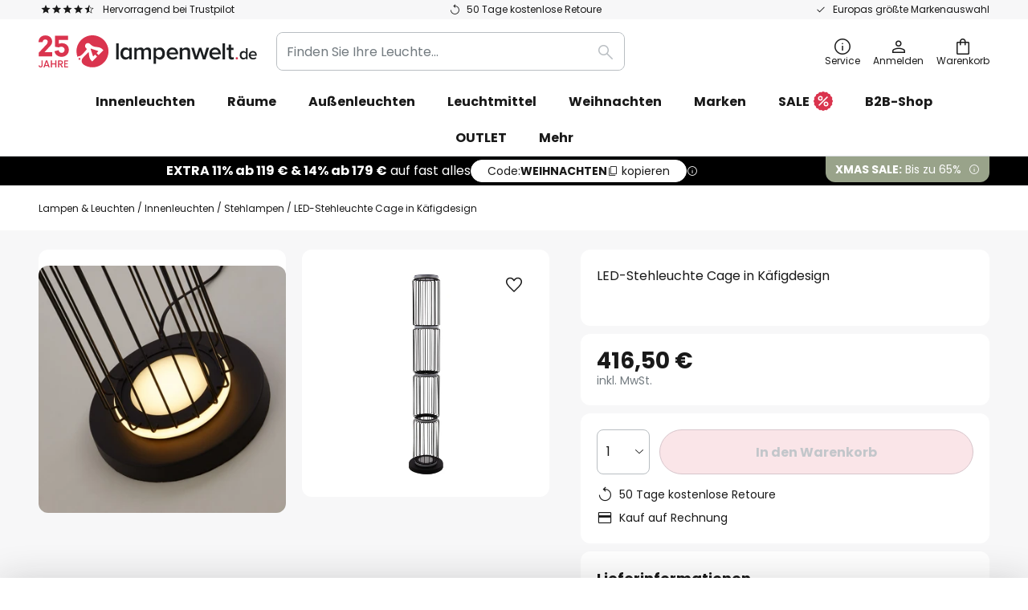

--- FILE ---
content_type: text/html; charset=utf-8
request_url: https://www.lampenwelt.de/static/version1766150024/frontend/LW/base/default/Bloomreach_Connector/template/autosuggest.html
body_size: 621
content:
<% if (terms.length || productSuggestions.length) { %>
<div class="blm-autosuggest-search-results__container <% if (window.innerHeight < 1000) { %> limit-shown-products <% } %> " tabindex="0">
    <div class="blm-autosuggest">
        <div class="blm-autosuggest__suggestion-terms-container">
            <h6 class="blm-autosuggest__title"><%- config.i18n.related_terms %></h6>
            <ul class="blm-autosuggest__suggestion-terms">
                <% terms.forEach(function(term) { %>
                <li class="blm-autosuggest__suggestion-term">
                    <a href="<%- term.link %>" class="blm-autosuggest__suggestion-term-link"
                       data-suggestion-text="<%- term.text %>"
                       title="<%- term.text %>"
                    ><span><%- term.processedText %></span></a
                    >
                </li>
                <% }); %>
            </ul>
        </div>

        <div class="blm-autosuggest__results-container">
            <h6 class="blm-autosuggest__title blm-autosuggest__results-title">
                <%- config.i18n.products %>
                <button type="submit"
                        class="action action-show-all action-link"><%- config.i18n.show_all %></button>
            </h6>
            <div class="blm-autosuggest__results">
                <% if (config.is_b2b && !config.is_logged_in && config.guest_price_info_html) { %>
                <div class="blm-autosuggest__guest-info">
                    <%- config.guest_price_info_html %>
                    <a class="guest-price-info__link"
                       href='#'><%- config.i18n.b2b_guest_link %></a>
                </div>
                <% } %>
                <% productSuggestions.forEach(function(suggestion) { %>
                <div class="blm-autosuggest__result-wrapper">
                    <a href="<%= suggestion.link %>"
                        class="blm-autosuggest__result"
                        title="<%= suggestion.title %>">
                        <div class="blm-autosuggest__result-image">
                            <span
                                title="<%= suggestion.title %>"
                                aria-hidden="true"
                                tabindex="-1"
                                class="blm-autosuggest__result-image__link"
                            >
                                <img
                                    class="blm-autosuggest__result-image__image"
                                    src="<%= suggestion.image %>"
                                    alt="<%= suggestion.title %>"
                                />
                            </span>
                        </div>
                        <div class="blm-autosuggest__result-details">
                            <span class="blm-autosuggest__result-details__title"><%= suggestion.title %></span>
                            <% if (!config.is_b2b || config.is_logged_in) { %>
                            <div class="blm-autosuggest__result-details__price blm-autosuggest__result-details__price--final">
                                <%
                                const includeVat = !config.isVatExcluded;
                                let salePrice = Number(suggestion.sale_price);
                                if (!includeVat) {
                                    salePrice = Number(suggestion.sale_price_without_vat ?? suggestion.price_without_vat);
                                }
                                const finalPriceTag = !Number.isNaN(salePrice) ? config.format_money(salePrice.toFixed(2)) : '';
                                %>
                                <%= finalPriceTag %>
                            </div>
                            <% } %>
                        </div>
                    </a>
                </div>
                <% }); %>
                <% if (productSuggestions.length) { %>
                <div class="blm-autosuggest__actions">
                    <button type="submit"
                       class="action secondary action-show-all">
                        <span><%- config.i18n.show_all_results %></span>
                    </button>
                </div>
                <% } %>
            </div>
        </div>
    </div>
    <div class="footer-search">
        <button
            class="action-close search-action-close"
            type="button"
            aria-label="<%- config.i18n.close_search %>"
        >
            <span><%- config.i18n.close_search %></span>
        </button>
    </div>
</div>
<% } %>


--- FILE ---
content_type: text/html; charset=utf-8
request_url: https://www.lampenwelt.de/static/version1766150024/frontend/LW/base/default/Bloomreach_Connector/template/product/energy-label.html
body_size: -19
content:
<div class="energy-label <%= labelClass %>">
    <div class="energy-label-wrapper">
        <% if (product.energyLabelLink) { %>
        <a class="eprel-icon" href="<%- product.energyLabelLink %>" target="_blank" title="<%- dataSheetLabel + ' icon' %>"
           data-mage-init='{"LW_Eprel/js/energy-label-popup": {
                           "src": "<%- product.energyLabelLink %>",
                           "alt": "<%- energyLabelAlt %> <%- product.energyLabel %>" }}'>
            <i class="i-energy-<%- product.energyLabel.toLowerCase() %>" aria-hidden="true">
                <span class="path1"></span>
                <span class="path2"></span>
                <span class="path3"></span>
                <span class="path4"></span>
                <span class="path5"></span>
                <span class="path6"></span>
                <span class="path7"></span>
            </i>
        </a>
        <a class="eprel-data-sheet" rel=noopener title="<%- dataSheetLabel %>"
           href="<%- product.dataSheetLink %>" target="_blank">
            <%- dataSheetLabel %>
        </a>
        <% } else { %>
        <span><%- product.energyLabel %></span>
        <% } %>
    </div>
</div>


--- FILE ---
content_type: text/html; charset=utf-8
request_url: https://www.lampenwelt.de/static/version1766150024/frontend/LW/base/default/Bloomreach_Connector/template/product/product-label.html
body_size: 507
content:
<%
let labelConfig;
for (let label of product_labels) {
    if (Object.keys(campaigns).includes(label)) {
        labelConfig = campaigns[label];
        break;
    }
}
if (labelConfig) { %>
<div class="product-label badge-container"
     data-mage-init='{"js/time-controlled-visibility": {
                            "from": "<%- labelConfig.date_start + '.000Z' %>",
                            "to": "<%- labelConfig.date_end + '.000Z' %>",
                            "toggleVisibility": "true",
                            "displayMode": "flex"
                     }}'>
    <span class="badge"
          style="background-color: <%- labelConfig.color %>;
                 color: <%- labelConfig.font_color %>;">
        <%- labelConfig.text %>
    </span>
</div>
<% } %>


--- FILE ---
content_type: text/html; charset=utf-8
request_url: https://www.lampenwelt.de/static/version1766150024/frontend/LW/LUX2/default/Magento_Checkout/template/minicart/content.html
body_size: 1059
content:
<!--
/**
 * Copyright © Magento, Inc. All rights reserved.
 * See COPYING.txt for license details.
 */
-->
<div class="block-title">
    <strong>
        <span class="text" translate="'My Cart'"></span>
        <span
            class="qty empty"
            text="getCartParam('summary_count')"
            data-bind="css: { empty: !!getCartParam('summary_count') == false },
                       attr: { title: $t('Items in Cart') }">
        </span>
    </strong>
</div>

<div class="block-new-item">
    <i class="i-tick new-item-icon" aria-hidden="true"></i>
    <span class="new-item" translate="'Added to cart'"></span>
</div>

<div class="block-content">
    <button type="button"
            id="btn-minicart-close"
            class="action close"
            data-action="close"
            data-bind="
                attr: {
                    title: $t('Close')
                },
                click: closeMinicart()
            ">
        <span translate="'Close'"></span>
    </button>

    <if args="getCartParam('summary_count')">
        <div class="items-total">
            <span class="count" if="maxItemsToDisplay < getCartLineItemsCount()" text="maxItemsToDisplay"></span>
            <translate args="'of'" if="maxItemsToDisplay < getCartLineItemsCount()"></translate>
            <span class="count" text="getCartParam('summary_count')"></span>
                <!-- ko if: (getCartParam('summary_count') > 1) -->
                    <span translate="'Items in Cart'"></span>
                <!--/ko-->
                <!-- ko if: (getCartParam('summary_count') === 1) -->
                    <span translate="'Item in Cart'"></span>
                <!--/ko-->
        </div>
        <div class="minicart-summary sticky">
            <each args="getRegion('subtotalContainer')" render=""></each>
            <each args="getRegion('totalsContainer')">
                <each args="elems" render="{
                    name: getTemplate(),
                    data: {
                        class: index,
                        price: $parents[1].getCartParamUnsanitizedHtml(index),
                        label: get('label')
                    }
                }"></each>
            </each>
            <!-- ko if: (getCartParam('tax_percent') >= 0) -->
            <div class="included-vat" data-bind="text: $t('incl. %1% VAT').replace('%1', getCartParam('tax_percent')) "></div>
            <!--/ko-->
            <!-- ko if: (getCartParam('weee_price') > 0 && getCartParam('weee_text')) -->
            <div class="weee-price" data-bind="text: getCartParam('weee_text')"></div>
            <!--/ko-->
            <each args="getRegion('extraInfo')" render=""></each>

            <div class="actions">
                <div class="secondary">
                    <a class="action viewcart" data-bind="attr: {href: shoppingCartUrl}">
                        <span translate="'View and Edit Cart'"></span>
                    </a>
                </div>
                <if args="getCartParam('extra_actions') && getCartParam('possible_onepage_checkout') && !isLoggedIn()">
                    <span class="express-checkout-headline" translate="'or Express checkout'"></span>
                    <div data-bind="html: getCartParamUnsanitizedHtml('extra_actions')"></div>
                </if>
            </div>
            <div class="actions to-checkout" if="getCartParam('possible_onepage_checkout')">
                <div class="primary">
                    <button
                            id="top-cart-btn-checkout"
                            type="button"
                            class="action primary checkout"
                            data-action="close"
                            data-bind="
                                attr: {
                                    title: $t('Proceed to Checkout')
                                }"
                            translate="'Proceed to Checkout'">
                    </button>
                </div>
            </div>
        </div>
    </if>

    <if args="getCartParam('summary_count')">
        <strong class="subtitle" translate="'Recently added item(s)'"></strong>
        <div data-action="scroll" class="minicart-items-wrapper">
            <ol id="mini-cart" class="minicart-items" data-bind="foreach: { data: getCartItems(), as: 'item' }">
                <each args="$parent.getRegion($parent.getItemRenderer(item.product_type))"
                      render="{name: getTemplate(), data: item, afterRender: function() {$parents[1].initSidebar()}}"></each>
            </ol>
        </div>
    </if>

    <ifnot args="getCartParam('summary_count')">
        <strong class="subtitle empty"
                translate="'You have no items in your shopping cart.'"></strong>
        <i class="i-package minicart-package" aria-hidden="true"></i>
        <if args="getCartParam('cart_empty_message')">
            <p class="minicart empty text" text="getCartParam('cart_empty_message')"></p>
            <div class="actions">
                <div class="secondary">
                    <a class="action viewcart" data-bind="attr: {href: shoppingCartUrl}">
                        <span translate="'View and Edit Cart'"></span>
                    </a>
                </div>
            </div>
        </if>
    </ifnot>

    <div id="minicart-widgets" class="minicart-widgets" if="regionHasElements('promotion')">
        <each args="getRegion('promotion')" render=""></each>
    </div>
</div>
<each args="getRegion('sign-in-popup')" render=""></each>


--- FILE ---
content_type: text/css; charset=utf-8
request_url: https://www.lampenwelt.de/static/version1766150024/frontend/LW/LUX2/default/css/styles-l.min.css
body_size: 30519
content:
.product-info-stock-sku .configurable-variation-qty{display:none}.login-container .g-recaptcha,.form-login .g-recaptcha,.form-edit-account .g-recaptcha{margin-bottom:10px !important}.required-captcha.checkbox{position:absolute;display:block;visibility:visible;overflow:hidden;opacity:0;width:1px;height:1px}.block.newsletter .field-recaptcha .field .control:before{content:none}.review-form .field-recaptcha{margin-bottom:10px}.form.send.friend .g-recaptcha{margin-top:40px}@keyframes loading{0%{transform:translate(-50%,-50%) rotate(0)}100%{transform:translate(-50%,-50%) rotate(359.9deg)}}@keyframes hideMessage{to{visibility:hidden;height:0}}.df-messenger-container{z-index:99999;position:fixed;bottom:0;right:0;top:0;width:100%;--df-messenger-font-family:'Poppins','Helvetica Neue',Helvetica,Arial,sans-serif;--df-messenger-font-color:#1b1e20;--df-messenger-primary-color:#905bf4;--df-messenger-focus-color:#905bf4;--df-messenger-titlebar-icon-width:40px;--df-messenger-titlebar-icon-height:40px;--df-messenger-titlebar-background:#fff;--df-messenger-titlebar-font-color:#191919;--df-messenger-titlebar-title-font-weight:700;--df-messenger-message-bot-background:#fff;--df-messenger-message-user-font-color:#fff;--df-messenger-titlebar-title-font-size:1.6rem;--df-messenger-titlebar-padding:16px 24px;--df-messenger-message-user-background:#905bf4;--df-messenger-message-actor-padding:0;--df-messenger-chips-border-color:#905bf4;--df-messenger-chat-window-box-shadow:0px 296px 83px 0px rgba(0,0,0,0),0px 190px 76px 0px rgba(0,0,0,.01),0px 107px 64px 0px rgba(0,0,0,.04),0px 47px 47px 0px rgba(0,0,0,.07000000000000001),0px 12px 26px 0px rgba(0,0,0,.08);--df-messenger-input-font-size:16px}.df-messenger-container input[type=text]{font-size:16px}.df-close-btn{position:absolute;top:17px;right:25px;z-index:9999;background:0 0;border:none;padding:0}.df-close-btn:before{color:#191919;content:"\e9f2";display:inline-block;font-family:'lw-iconfont';font-size:24px;height:20px;width:20px}.df-close-btn:hover{background:0 0;border:none}button.chatbot-trigger:before{content:"";display:inline-block;width:27px;height:24px;background:url('../../../../../frontend/Magento/base/default/LW_Chatbot/images/chatbot-star-icon.svg') no-repeat center center;margin-right:8px;vertical-align:middle}@media all and (min-width:950px){.promo-banner{display:grid;grid-template-columns:1fr 2fr;align-items:center;min-height:350px}.promo-banner__image{height:100%;width:100%;max-height:500px;box-sizing:border-box;padding-right:48px}.promo-banner__image img{object-position:left;height:100%}.promo-banner__content{box-sizing:border-box;min-width:550px;padding-right:40px;padding-left:48px;text-align:left;height:100%;align-items:flex-start}.promo-banner__content>h2{font-size:3.6rem;font-weight:700}.promo-banner__content>h2>span{font-weight:700;font-size:8.5rem;line-height:1}.promo-banner__text{font-size:24px}.promo-banner__coupon{margin-top:24px}.promo-banner__countdown-wrapper{margin-bottom:20px}.promo-banner .info-modal__trigger{top:auto;bottom:8px;right:56px;z-index:3;padding:3px 8px;border-radius:24px;color:#191919;background:rgba(255,255,255,.6)}.promo-banner .info-modal__trigger span{display:initial}.promo-banner-wrapper{display:grid;grid-template-columns:minmax(auto,1536px);justify-content:center}}@media all and (min-width:768px) and (max-width:1023px){.pagebuilder-categories-slider.init-slider .pagebuilder-category-card:nth-child(n+5){display:none}}@media all and (min-width:2560px){.pagebuilder-banner-carousel .slick-prev{left:calc(50% - 2560px/2)}.pagebuilder-banner-carousel .slick-next{right:calc(50% - 2560px/2)}}@media all and (max-width:1023px){.splitted-newsticker--is-active.newsticker-wrapper{background-color:transparent !important}.splitted-newsticker--is-active .newsticker-splitted{width:100%;padding:0 16px;box-sizing:border-box}}@media all and (min-width:1024px) and (max-width:1280px){.splitted-newsticker--with-countdown.newsticker-wrapper{background-color:transparent !important}.splitted-newsticker--with-countdown .newsticker--with-countdown.newsticker-container{margin:0;display:flex;justify-content:center;align-items:stretch;text-align:center}.splitted-newsticker--with-countdown .newsticker--with-countdown.newsticker-container .newsticker{padding:4px 0}.splitted-newsticker--with-countdown .newsticker--with-countdown.newsticker-container .newsticker__text:after{display:block}.splitted-newsticker--with-countdown .newsticker--with-countdown.newsticker-container .newsticker-splitted-link-text{max-width:none}.splitted-newsticker--with-countdown .newsticker--with-countdown.newsticker-container .newsticker-splitted-link:not(.info-icon) .newsticker-splitted-link-text{padding-right:17px}.splitted-newsticker--with-countdown .newsticker--with-countdown.newsticker-container .newsticker-splitted-link:not(.info-icon) .newsticker-splitted-link-text:after{content:'\ea47'}.splitted-newsticker--with-countdown .newsticker--with-countdown.newsticker-container .newsticker-splitted-link:not(.info-icon):after{display:none}.splitted-newsticker--with-countdown .newsticker-splitted{width:100%;max-width:none}}@media all and (min-width:1024px) and (max-width:1280px){.newsticker--with-countdown.newsticker-container{display:flex;flex-direction:column;align-items:center;justify-content:center;gap:0}}@media all and (min-width:1281px){.newsticker__countdown{min-width:215px}.newsticker-container.newsticker--with-countdown .newsticker__text-wrapper{margin-left:-50px}}@media all and (min-width:768px) and (max-width:1023px){.mega-pagebuilder-base-type-block figcaption{font-size:12px;word-break:break-all}}@media screen and (min-width:1200px){ul.level0.horizontal-root>li.mega.style-tabs .child-content .child-content-inner ul.level2>li.mega.has-child .child-content{max-width:84%}div.ub-nav-sticky.sticky-fired:not(.nav-off-canvas) ul.level0.horizontal-root>li.mega .child-content{max-width:1220px}div.ub-nav-sticky.sticky-fired:not(.nav-off-canvas) ul.level0.horizontal-root>li.mega.style-default{position:relative}div.ub-nav-sticky.sticky-fired:not(.nav-off-canvas) ul.level0.horizontal-root>li.mega.style-default .child-content{right:auto;left:0}}.venitian.ub-mega-menu.horizontal-root li.has-child.tab-head .child-content,.venitian.ub-mega-menu.horizontal-root li.mega .child-content{left:0;max-height:0;overflow:inherit;-moz-transform:scale(1,0);-moz-transform-origin:50% 0;-moz-transition:opacity .4s,-moz-transform .6s,max-height .6s;-ms-transform:scale(1,0);-ms-transform-origin:50% 0;-ms-transition:opacity .4s,-ms-transform .6s,max-height .6s;opacity:0;-o-transform:scale(1,0);-o-transform-origin:50% 0;-o-transition:opacity .4s,-o-transform .6s,max-height .6s;transform:scale(1,0);transform-origin:50% 0;transition:opacity .4s,transform .6s,max-height .6s;-webkit-transform:scale(1,0);-webkit-transform-origin:50% 0;-webkit-transition:opacity .4s,-webkit-transform .6s,max-height .6s}.venitian.ub-mega-menu.horizontal-root li.has-child.tab-head.active .child-content,.venitian.ub-mega-menu.horizontal-root li.has-child.mega-hover>.child-content{max-height:1000px;overflow:hidden;-moz-transform:none;-ms-transform:none;opacity:1;-o-transform:none;transform:none;-webkit-transform:none}.pop.ub-mega-menu.horizontal-root li.has-child.tab-head .child-content,.pop.ub-mega-menu.horizontal-root li.mega .child-content{left:0;max-height:0;-moz-transform:scale(.2);-moz-transition:opacity .4s,-moz-transform .6s,max-height .6s;-moz-transition-timing-function:cubic-bezier(0,.35,.5,1.5);-ms-transform:translateX(-80%);-ms-transition:opacity .4s,-ms-transform .6s,max-height .6s;-ms-transition-timing-function:cubic-bezier(0,.35,.5,1.5);opacity:0;-o-transform:translateX(-80%);-o-transition:opacity .4s,-o-transform .6s,max-height .6s;-o-transition-timing-function:cubic-bezier(0,.35,.5,1.5);transform:translateX(-80%);transition:opacity .4s,transform .6s,max-height .6s;transition-timing-function:cubic-bezier(0,.35,.5,1.5);-webkit-transform:scale(.2);-webkit-transition:opacity .4s,-webkit-transform .6s,max-height .6s;-webkit-transition-timing-function:cubic-bezier(0,.35,.5,1.5)}.pop.ub-mega-menu.horizontal-root li.has-child.tab-head.active .child-content,.pop.ub-mega-menu.horizontal-root li.has-child.mega-hover>.child-content{max-height:1000px;-moz-transform:none;-ms-transform:none;opacity:1;-o-transform:none;transform:none;-webkit-transform:none}.linear.ub-mega-menu.horizontal-root li.has-child.tab-head .child-content,.linear.ub-mega-menu.horizontal-root li.mega .child-content{left:0;max-height:0;-moz-transform:translateX(-40%);-moz-transition:opacity .4s,-moz-transform .6s,max-height .6s;-moz-transition-timing-function:cubic-bezier(0,.35,.5,1.7);-ms-transform:translateX(-40%);-ms-transition:opacity .4s,-ms-transform .6s,max-height .6s;-ms-transition-timing-function:cubic-bezier(0,.35,.5,1.7);opacity:0;-o-transform:translateX(-40%);-o-transition:opacity .4s,-o-transform .6s,max-height .6s;-o-transition-timing-function:cubic-bezier(0,.35,.5,1.7);transform:translateX(-40%);transition:opacity .4s,transform .6s,max-height .6s;transition-timing-function:cubic-bezier(0,.35,.5,1.7);-webkit-transform:translateX(-40%);-webkit-transition:opacity .4s,-webkit-transform .6s,max-height .6s;-webkit-transition-timing-function:cubic-bezier(0,.35,.5,1.7)}.linear.ub-mega-menu.horizontal-root li.has-child.tab-head.active .child-content,.linear.ub-mega-menu.horizontal-root li.has-child.mega-hover>.child-content{max-height:1000px;-moz-transform:none;-ms-transform:none;opacity:1;-o-transform:none;transform:none;-webkit-transform:none}.fadeinup.ub-mega-menu.horizontal-root>li.mega>.child-content{-webkit-animation-duration:1s;animation-duration:1s;-webkit-animation-duration:var(--animate-duration);animation-duration:var(--animate-duration);-webkit-animation-fill-mode:both;animation-fill-mode:both}.fadeinup.ub-mega-menu.horizontal-root>li.mega.mega-hover>.child-content{-webkit-animation-name:MegaFadeInUp;animation-name:MegaFadeInUp}.fadeindown.ub-mega-menu.horizontal-root>li.mega>.child-content{-webkit-animation-duration:1s;animation-duration:1s;-webkit-animation-duration:var(--animate-duration);animation-duration:var(--animate-duration);-webkit-animation-fill-mode:both;animation-fill-mode:both}.fadeindown.ub-mega-menu.horizontal-root>li.mega.mega-hover>.child-content{-webkit-animation-name:megaFadeInDown;animation-name:megaFadeInDown}.slideinup.ub-mega-menu.horizontal-root>li.mega>.child-content{-webkit-animation-duration:1s;animation-duration:1s;-webkit-animation-duration:var(--animate-duration);animation-duration:var(--animate-duration);-webkit-animation-fill-mode:both;animation-fill-mode:both}.slideinup.ub-mega-menu.horizontal-root>li.mega.mega-hover>.child-content{-webkit-animation-name:megaSlideInUp;animation-name:megaSlideInUp}@keyframes MegaFadeInUp{from{opacity:0;-webkit-transform:translate3d(0,10%,0);transform:translate3d(0,10%,0)}to{opacity:1;-webkit-transform:translate3d(0,0,0);transform:translate3d(0,0,0)}}@keyframes megaFadeInDown{from{opacity:0;-webkit-transform:translate3d(0,-10%,0);transform:translate3d(0,-10%,0)}to{opacity:1;-webkit-transform:translate3d(0,0,0);transform:translate3d(0,0,0)}}@keyframes megaSlideInUp{from{-webkit-transform:translate3d(0%,10%,0);transform:translate3d(0%,10%,0);visibility:visible}to{-webkit-transform:translate3d(0,0,0);transform:translate3d(0,0,0)}}@media only screen and (min-device-width:320px) and (max-device-width:780px) and (orientation:landscape){.product-video{height:100%;width:81%}}@keyframes mobile-slide-up{from{transform:translateY(100%)}to{transform:translateY(0)}}@media only screen and (max-width:768px){.field-tooltip .field-tooltip-content{left:auto;right:-10px;top:40px}.field-tooltip .field-tooltip-content:before,.field-tooltip .field-tooltip-content:after{border:10px solid transparent;height:0;left:auto;margin-top:-21px;right:10px;top:0;width:0}.field-tooltip .field-tooltip-content:before{border-bottom-color:#fff}.field-tooltip .field-tooltip-content:after{border-bottom-color:#fff;top:1px}}@media only screen and (max-width:768px){.opc-block-summary .product-item .product-item-inner{display:block}.opc-block-summary .product-item .product-item-name-block{display:block;text-align:left}.opc-block-summary .product-item .subtotal{display:block;text-align:left}}#registrant-options .item .control table .col.qty .input-qty{display:none}@media all and (min-width:768px) and (max-width:1023px){.store_lm_ch_fr .lw-search-wrapper:not(.active),.store_lm_be_fr .lw-search-wrapper:not(.active),.store_lm_fr_fr .lw-search-wrapper:not(.active),.store_lm_it_it .lw-search-wrapper:not(.active),.store_lm_es_es .lw-search-wrapper:not(.active),.store_b2c_sk_sk .lw-search-wrapper:not(.active),.store_b2c_cz_cs .lw-search-wrapper:not(.active){width:60px;padding:0;margin-right:0}.store_lm_ch_fr .lw-search-wrapper:not(.active) .field.search,.store_lm_be_fr .lw-search-wrapper:not(.active) .field.search,.store_lm_fr_fr .lw-search-wrapper:not(.active) .field.search,.store_lm_it_it .lw-search-wrapper:not(.active) .field.search,.store_lm_es_es .lw-search-wrapper:not(.active) .field.search,.store_b2c_sk_sk .lw-search-wrapper:not(.active) .field.search,.store_b2c_cz_cs .lw-search-wrapper:not(.active) .field.search,.store_lm_ch_fr .lw-search-wrapper:not(.active) .field.search:hover,.store_lm_be_fr .lw-search-wrapper:not(.active) .field.search:hover,.store_lm_fr_fr .lw-search-wrapper:not(.active) .field.search:hover,.store_lm_it_it .lw-search-wrapper:not(.active) .field.search:hover,.store_lm_es_es .lw-search-wrapper:not(.active) .field.search:hover,.store_b2c_sk_sk .lw-search-wrapper:not(.active) .field.search:hover,.store_b2c_cz_cs .lw-search-wrapper:not(.active) .field.search:hover{border:0}.store_lm_ch_fr .lw-search-wrapper:not(.active) .actions,.store_lm_be_fr .lw-search-wrapper:not(.active) .actions,.store_lm_fr_fr .lw-search-wrapper:not(.active) .actions,.store_lm_it_it .lw-search-wrapper:not(.active) .actions,.store_lm_es_es .lw-search-wrapper:not(.active) .actions,.store_b2c_sk_sk .lw-search-wrapper:not(.active) .actions,.store_b2c_cz_cs .lw-search-wrapper:not(.active) .actions{top:1px;z-index:-1}.store_lm_ch_fr .lw-search-wrapper:not(.active) input,.store_lm_be_fr .lw-search-wrapper:not(.active) input,.store_lm_fr_fr .lw-search-wrapper:not(.active) input,.store_lm_it_it .lw-search-wrapper:not(.active) input,.store_lm_es_es .lw-search-wrapper:not(.active) input,.store_b2c_sk_sk .lw-search-wrapper:not(.active) input,.store_b2c_cz_cs .lw-search-wrapper:not(.active) input{padding:0 30px;background:0 0}.store_lm_ch_fr .lw-search-wrapper:not(.active) .lux-searchbar .search-button,.store_lm_be_fr .lw-search-wrapper:not(.active) .lux-searchbar .search-button,.store_lm_fr_fr .lw-search-wrapper:not(.active) .lux-searchbar .search-button,.store_lm_it_it .lw-search-wrapper:not(.active) .lux-searchbar .search-button,.store_lm_es_es .lw-search-wrapper:not(.active) .lux-searchbar .search-button,.store_b2c_sk_sk .lw-search-wrapper:not(.active) .lux-searchbar .search-button,.store_b2c_cz_cs .lw-search-wrapper:not(.active) .lux-searchbar .search-button{display:flex;flex-direction:column;justify-content:flex-start;gap:5px;color:#191919;font-size:12px;pointer-events:none;text-transform:none}.store_lm_ch_fr .lw-search-wrapper:not(.active) .lux-searchbar .search-button>span,.store_lm_be_fr .lw-search-wrapper:not(.active) .lux-searchbar .search-button>span,.store_lm_fr_fr .lw-search-wrapper:not(.active) .lux-searchbar .search-button>span,.store_lm_it_it .lw-search-wrapper:not(.active) .lux-searchbar .search-button>span,.store_lm_es_es .lw-search-wrapper:not(.active) .lux-searchbar .search-button>span,.store_b2c_sk_sk .lw-search-wrapper:not(.active) .lux-searchbar .search-button>span,.store_b2c_cz_cs .lw-search-wrapper:not(.active) .lux-searchbar .search-button>span{clip:auto;height:auto;margin:0;overflow:visible;position:static;width:auto;line-height:20px}.store_lm_ch_fr .lw-search-wrapper:not(.active) .lux-searchbar .search-button:before,.store_lm_be_fr .lw-search-wrapper:not(.active) .lux-searchbar .search-button:before,.store_lm_fr_fr .lw-search-wrapper:not(.active) .lux-searchbar .search-button:before,.store_lm_it_it .lw-search-wrapper:not(.active) .lux-searchbar .search-button:before,.store_lm_es_es .lw-search-wrapper:not(.active) .lux-searchbar .search-button:before,.store_b2c_sk_sk .lw-search-wrapper:not(.active) .lux-searchbar .search-button:before,.store_b2c_cz_cs .lw-search-wrapper:not(.active) .lux-searchbar .search-button:before{color:#191919}}.home-slider__container .slider-card-image img{max-width:290px;border-top-right-radius:8px}@media all and (min-width:768px) and (max-width:1023px){.store_b2c_sk_sk.minimized-header .usp-wrapper,.store_b2c_cz_cs.minimized-header .usp-wrapper{display:none !important}.store_b2c_sk_sk.minimized-header .secure,.store_b2c_cz_cs.minimized-header .secure{margin:0 0 0 auto !important}}@keyframes shine-lines{0%{background-position:100% 50%}100%{background-position:0 50%}}@media all and (min-width:768px) and (max-width:1023px){.account.page-layout-2columns-left .page-main .sidebar-main,.account.page-layout-2columns-left .page-main .sidebar-additional{width:30%}.account.page-layout-2columns-left .page-main .column.main{width:70%}}@keyframes placeholderAnimation{0%{background-position:-400px 0}100%{background-position:400px 0}}@keyframes hover-dropdown-effect{from{opacity:0;transform:translateY(2rem)}to{opacity:1;transform:translateY(0)}}@keyframes hover-tooltip-dropdown-effect{from{top:2rem;opacity:0}to{top:0;opacity:1}}@keyframes mobile-hover-tooltip-dropdown-effect{from{transform:translateY(2rem)}to{transform:translateY(0)}}.listed-text ul{list-style-type:none}.listed-text ul li{display:inline-flex;text-decoration:none}.listed-text ul li:before{-webkit-font-smoothing:antialiased;-moz-osx-font-smoothing:grayscale;font-size:inherit;line-height:1;color:#da344e;content:"\ea30";font-family:'lw-iconfont';margin:0 2rem 0 0;vertical-align:middle;display:inline-block;font-weight:400;overflow:hidden;speak:none;text-align:center;overflow:visible}.listed-text ul li:before{overflow:visible}@media all and (min-width:768px) and (max-width:1023px){.product-info-box-sticky-wrapper .product-info-wrapper{display:none}.product-info-box-inner-container{justify-content:center}.product-sticky-add-to-cart{width:unset}}@media print{.product-info-box-sticky-wrapper{display:none}}@keyframes confirm-checkmark{0%{width:0}100%{width:100%}}.order-view-address{margin-top:16px}.order-view-address .block-title{display:-webkit-flex;display:-ms-flexbox;display:flex;justify-content:space-between;align-items:center;padding:12px 20px;border:1px solid #d7dbdd;border-radius:8px;margin:16px 0;font-size:2.4rem}.order-view-address .block-title strong{font-weight:700}.order-view-address .block-title .arrow{display:inline-flex;text-decoration:none}.order-view-address .block-title .arrow:after{-webkit-font-smoothing:antialiased;-moz-osx-font-smoothing:grayscale;font-size:14px;line-height:1;color:inherit;content:"\ea45";font-family:'lw-iconfont';margin:0;vertical-align:middle;display:inline-block;font-weight:400;overflow:hidden;speak:none;text-align:center;overflow:visible}.order-view-address .block-content{display:-webkit-flex;display:-ms-flexbox;display:flex;justify-content:space-between;gap:32px}.order-view-address .block-content .box{width:50%;margin-bottom:16px}.order-view-address .block-content .box-title{font-size:2.4rem}.order-view-address .block-content .box-content{border:1px solid #d7dbdd;border-radius:8px;padding:16px;margin-top:12px}@media all and (min-width:768px),print{.abs-product-options-list-desktop dt,.block-giftregistry-shared .item-options dt{clear:left;float:left;margin:0 8px 4px 0}.block-giftregistry-shared .item-options dt:after{content:': '}.abs-product-options-list-desktop dd,.block-giftregistry-shared .item-options dd{display:inline-block;float:left;margin:0 0 4px;word-break:break-all}.abs-button-desktop{width:auto}.abs-blocks-2columns,.abs-discount-block-desktop .block,.column .block-addbysku .block-content .box,.storecredit .block,.login-container .block,.account .column.main .block:not(.widget) .block-content .box,.form-address-edit>.fieldset,.form-edit-account .fieldset{width:48%}.abs-discount-block-desktop .block:nth-child(1),.column .block-addbysku .block-content .box:nth-child(1),.storecredit .block:nth-child(1),.login-container .block:nth-child(1),.account .column.main .block:not(.widget) .block-content .box:nth-child(1),.form-address-edit>.fieldset:nth-child(1),.form-edit-account .fieldset:nth-child(1){clear:left;float:left}.abs-discount-block-desktop .block:nth-child(2),.column .block-addbysku .block-content .box:nth-child(2),.storecredit .block:nth-child(2),.login-container .block:nth-child(2),.account .column.main .block:not(.widget) .block-content .box:nth-child(2),.form-address-edit>.fieldset:nth-child(2),.form-edit-account .fieldset:nth-child(2){float:right}.abs-discount-block-desktop .block:nth-child(2)+*,.column .block-addbysku .block-content .box:nth-child(2)+*,.storecredit .block:nth-child(2)+*,.login-container .block:nth-child(2)+*,.account .column.main .block:not(.widget) .block-content .box:nth-child(2)+*,.form-address-edit>.fieldset:nth-child(2)+*,.form-edit-account .fieldset:nth-child(2)+*{clear:both}.abs-margin-for-blocks-and-widgets-desktop,.customer-review .product-details,.page-main .block{margin-bottom:40px}.abs-reset-left-margin-desktop,.column.main .block-giftregistry-shared-items .actions-toolbar{margin-left:0}.abs-action-remove-desktop,.abs-add-fields-desktop .fieldset .additional .action.remove,.form-giftregistry-share .fieldset .additional .action.remove,.form-giftregistry-edit .fieldset .additional .action.remove,.form-create-return .fieldset .additional .action.remove,.form.send.friend .fieldset .additional .action.remove{margin-left:90%}.abs-add-fields-desktop .fieldset .field .control,.form-giftregistry-share .fieldset .field .control,.form-giftregistry-edit .fieldset .field .control,.form-create-return .fieldset .field .control,.form.send.friend .fieldset .field .control{width:auto}.abs-margin-for-forms-desktop{margin-left:25.8%}.abs-visually-hidden-desktop,.modes-label,.block-search .label,.block-collapsible-nav .title{border:0;clip:rect(0,0,0,0);height:1px;margin:-1px;overflow:hidden;padding:0;position:absolute;width:1px}.abs-add-clearfix-desktop:before,.abs-add-clearfix-desktop:after,.block-cart-failed .block-content:before,.block-cart-failed .block-content:after,.column .block-addbysku .block-content:before,.column .block-addbysku .block-content:after,.block-giftregistry-shared .item-options:before,.block-giftregistry-shared .item-options:after,.data.table .gift-wrapping .nested:before,.data.table .gift-wrapping .nested:after,.data.table .gift-wrapping .content:before,.data.table .gift-wrapping .content:after,.block-wishlist-management:before,.block-wishlist-management:after,.magento-rma-guest-returns .column.main .block.block-order-details-view:before,.magento-rma-guest-returns .column.main .block.block-order-details-view:after,.order-links:before,.order-links:after,.account .column.main .block.block-order-details-view:before,.account .column.main .block.block-order-details-view:after,[class^=sales-guest-] .column.main .block.block-order-details-view:before,[class^=sales-guest-] .column.main .block.block-order-details-view:after,.sales-guest-view .column.main .block.block-order-details-view:before,.sales-guest-view .column.main .block.block-order-details-view:after,.page-header .header.panel:before,.page-header .header.panel:after,.header.content:before,.header.content:after,.login-container:before,.login-container:after,.account .page-title-wrapper:before,.account .page-title-wrapper:after,.account .column.main .block:not(.widget) .block-content:before,.account .column.main .block:not(.widget) .block-content:after,.block-addresses-list .items.addresses:before,.block-addresses-list .items.addresses:after,.block-wishlist-management:before,.block-wishlist-management:after{content:'';display:table}.abs-add-clearfix-desktop:after,.block-cart-failed .block-content:after,.column .block-addbysku .block-content:after,.block-giftregistry-shared .item-options:after,.data.table .gift-wrapping .nested:after,.data.table .gift-wrapping .content:after,.block-wishlist-management:after,.magento-rma-guest-returns .column.main .block.block-order-details-view:after,.order-links:after,.account .column.main .block.block-order-details-view:after,[class^=sales-guest-] .column.main .block.block-order-details-view:after,.sales-guest-view .column.main .block.block-order-details-view:after,.page-header .header.panel:after,.header.content:after,.login-container:after,.account .page-title-wrapper:after,.account .column.main .block:not(.widget) .block-content:after,.block-addresses-list .items.addresses:after,.block-wishlist-management:after{clear:both}.abs-add-box-sizing-desktop,.abs-shopping-cart-items-desktop,.column.main,.sidebar-main,.sidebar-additional,.bundle-options-container .block-bundle-summary,.magento-rma-guest-returns .column.main .block.block-order-details-view .block-content:not(.widget) .box,.account .column.main .block.block-order-details-view .block-content:not(.widget) .box,[class^=sales-guest-] .column.main .block.block-order-details-view .block-content:not(.widget) .box,.sales-guest-view .column.main .block.block-order-details-view .block-content:not(.widget) .box,.block-cart-failed,.cart-container .cart-gift-item{box-sizing:border-box}.abs-add-box-sizing-desktop-m,.opc-wrapper{box-sizing:border-box}.abs-revert-field-type-desktop .fieldset>.field,.abs-revert-field-type-desktop .fieldset .fields>.field{margin:0 0 16px}.abs-revert-field-type-desktop .fieldset>.field:not(.choice)>.label,.abs-revert-field-type-desktop .fieldset .fields>.field:not(.choice)>.label{box-sizing:content-box;float:none;width:auto;text-align:left;padding:0}.abs-revert-field-type-desktop .fieldset>.field:not(.choice)>.control,.abs-revert-field-type-desktop .fieldset .fields>.field:not(.choice)>.control{float:none;width:auto}.abs-revert-field-type-desktop .fieldset>.field>.label,.abs-revert-field-type-desktop .fieldset .fields>.field>.label{margin:0 0 8px;display:inline-block}.abs-revert-field-type-desktop .fieldset>.field.choice:before,.abs-revert-field-type-desktop .fieldset .fields>.field.choice:before,.abs-revert-field-type-desktop .fieldset>.field.no-label:before,.abs-revert-field-type-desktop .fieldset .fields>.field.no-label:before{display:none}.abs-form-field-column-2 .fieldset .field,.form-giftregistry-share .fieldset .field,.form-giftregistry-edit .fieldset .field,.form-create-return .fieldset .field,.form.send.friend .fieldset .field{padding:0 12px 0 0;box-sizing:border-box;display:inline-block;width:50%;vertical-align:top}.abs-form-field-column-2 .fieldset .field+.fieldset,.form-giftregistry-share .fieldset .field+.fieldset,.form-giftregistry-edit .fieldset .field+.fieldset,.form-create-return .fieldset .field+.fieldset,.form.send.friend .fieldset .field+.fieldset{clear:both}.form-giftregistry-share .fieldset .field:nth-last-child(1),.form-giftregistry-share .fieldset .field:nth-last-child(2),.form-giftregistry-edit .fieldset .field:nth-last-child(1),.form-giftregistry-edit .fieldset .field:nth-last-child(2),.form-create-return .fieldset .field:nth-last-child(1),.form-create-return .fieldset .field:nth-last-child(2),.form.send.friend .fieldset .field:nth-last-child(1),.form.send.friend .fieldset .field:nth-last-child(2){margin-bottom:0}.abs-form-field-column-2 .fieldset .field .field,.form-giftregistry-share .fieldset .field .field,.form-giftregistry-edit .fieldset .field .field,.form-create-return .fieldset .field .field,.form.send.friend .fieldset .field .field{padding:0;width:100%}.abs-form-field-revert-column-1{width:100%}.abs-forms-general-desktop,.form.search.advanced,.form-giftcard-redeem,.form-giftregistry-create{max-width:500px}.abs-forms-general-desktop .legend,.form.search.advanced .legend,.form-giftcard-redeem .legend,.form-giftregistry-create .legend{border:0;clip:rect(0,0,0,0);height:1px;margin:-1px;overflow:hidden;padding:0;position:absolute;width:1px}.abs-forms-general-desktop .legend+br,.form.search.advanced .legend+br,.form-giftcard-redeem .legend+br,.form-giftregistry-create .legend+br{display:none}.abs-revert-side-paddings{padding-left:0;padding-right:0}.abs-account-block-font-size,.block-balance-giftcard .block-content,.block-reviews-dashboard .product-name,.block-addresses-list address,.box-billing-address .box-content,.box-shipping-address .box-content,.box-address-billing .box-content,.box-address-shipping .box-content,.box-information .box-content{font-size:1.6rem}.abs-account-table-margin-desktop,.table-wrapper.balance-history,.table-wrapper.reward-history,.table-wrapper.orders-recent{margin-top:-20px}.abs-action-print,.order-actions-toolbar .action.print{display:inline-flex;text-decoration:none}.abs-action-print:before,.order-actions-toolbar .action.print:before{-webkit-font-smoothing:antialiased;-moz-osx-font-smoothing:grayscale;font-size:16px;line-height:16px;color:inherit;content:"\ea59";font-family:'lw-iconfont';margin:0 4px 0 0;vertical-align:middle;display:inline-block;font-weight:400;overflow:hidden;speak:none;text-align:center;overflow:visible}.order-actions-toolbar .action.print:hover{text-decoration:underline}.abs-no-display-desktop,.sidebar .block.widget .pager .item:not(.pages-item-next):not(.pages-item-previous){display:none}.abs-status-desktop,.return-status,.order-status{margin-top:6px;padding:4px 8px}.abs-title-orders-desktop .page-main .page-title-wrapper .order-date,.magento-rma-returns-returns .page-main .page-title-wrapper .order-date,.magento-rma-returns-view .page-main .page-title-wrapper .order-date,.account .page-main .page-title-wrapper .order-date,[class^=sales-guest-] .page-main .page-title-wrapper .order-date,.sales-guest-view .page-main .page-title-wrapper .order-date{margin:-14px 0 18px}.abs-table-bordered-desktop{border:none}.abs-table-bordered-desktop>thead>tr>th,.abs-table-bordered-desktop>tbody>tr>th,.abs-table-bordered-desktop>tfoot>tr>th,.abs-table-bordered-desktop>thead>tr>td,.abs-table-bordered-desktop>tbody>tr>td,.abs-table-bordered-desktop>tfoot>tr>td{border:none}.abs-table-bordered-desktop>thead>tr>th,.abs-table-bordered-desktop>thead>tr>td{border-bottom:1px solid #d7dbdd}.abs-pager-toolbar,.toolbar-giftregistry-results,.toolbar-wishlist-results,.account .toolbar,.toolbar-wishlist-results{position:relative}.abs-pager-toolbar .toolbar-amount,.abs-pager-toolbar .limiter,.toolbar-giftregistry-results .toolbar-amount,.toolbar-giftregistry-results .limiter,.toolbar-wishlist-results .toolbar-amount,.toolbar-wishlist-results .limiter,.account .toolbar .toolbar-amount,.account .toolbar .limiter,.toolbar-wishlist-results .toolbar-amount,.toolbar-wishlist-results .limiter{position:relative;z-index:1}.abs-pager-toolbar .limiter,.toolbar-giftregistry-results .limiter,.toolbar-wishlist-results .limiter,.account .toolbar .limiter,.toolbar-wishlist-results .limiter{display:inline-block;float:right}.abs-pager-toolbar .toolbar-amount,.toolbar-giftregistry-results .toolbar-amount,.toolbar-wishlist-results .toolbar-amount,.account .toolbar .toolbar-amount,.toolbar-wishlist-results .toolbar-amount{line-height:24px;padding:0}.abs-pager-toolbar .pages,.toolbar-giftregistry-results .pages,.toolbar-wishlist-results .pages,.account .toolbar .pages,.toolbar-wishlist-results .pages{position:absolute;width:100%;z-index:0}.abs-shopping-cart-items-desktop,.block-cart-failed,.cart-container .cart-gift-item{width:75%;float:left;-ms-flex-order:1;-webkit-order:1;order:1;padding-right:4%;position:relative}.abs-discount-block-desktop .block>.title{border:0;padding:0 0 8px}.abs-discount-block-desktop .block>.title strong{font-size:1.6rem}.abs-discount-block-desktop .block .content{padding:0 0 16px}.abs-discount-block-desktop .actions-toolbar .secondary{bottom:-30px;left:0;position:absolute}.abs-h1,h1{font-size:3.6rem}.abs-h2,h2{font-size:3.2rem;line-height:1.2}.abs-h3,h3{font-size:2.8rem;line-height:1.2}.abs-h4,h4,.cart-totals__title{font-size:2.4rem;line-height:1.2}.abs-h5,h5{font-size:20px}.navigation,.breadcrumbs,.page-header .header.panel,.header.content,.footer.content,.page-wrapper>.widget,.page-wrapper>.page-bottom,.block.category.event,.top-container,.page-main{box-sizing:border-box;margin-left:auto;margin-right:auto;max-width:1536px;padding-left:48px;padding-right:48px;width:auto}.page-main{width:100%}.columns{display:block}.column.main{min-height:300px}.page-layout-1column .column.main{width:100%;-ms-flex-order:2;-webkit-order:2;order:2}.page-layout-3columns .column.main{width:41.66666667%;display:inline-block;-ms-flex-order:2;-webkit-order:2;order:2}.page-layout-2columns-left .column.main{width:70.83333333%;float:right;-ms-flex-order:2;-webkit-order:2;order:2}.page-layout-2columns-right .column.main{width:70.83333333%;float:left;-ms-flex-order:1;-webkit-order:1;order:1}.sidebar-main{padding-right:2%}.page-layout-3columns .sidebar-main{width:29.16666667%;float:left;-ms-flex-order:1;-webkit-order:1;order:1}.page-layout-2columns-left .sidebar-main{width:29.16666667%;float:left;-ms-flex-order:1;-webkit-order:1;order:1}.page-layout-2columns-right .sidebar-main{width:29.16666667%;float:left;-ms-flex-order:1;-webkit-order:1;order:1}.page-layout-2columns-right .sidebar-main{padding-left:2%;padding-right:0}.sidebar-additional{clear:right;padding-left:2%}.page-layout-3columns .sidebar-additional{width:29.16666667%;float:right;-ms-flex-order:3;-webkit-order:3;order:3}.page-layout-2columns-left .sidebar-additional{width:29.16666667%;float:right;-ms-flex-order:2;-webkit-order:2;order:2}.page-layout-2columns-right .sidebar-additional{width:29.16666667%;float:right;-ms-flex-order:2;-webkit-order:2;order:2}.page-layout-2columns-left .main{padding-left:2%}.page-layout-2columns-left .sidebar-additional{clear:left;float:left;padding-left:0}.panel.header{padding:10px 20px}.nav-toggle{display:none}.nav-sections{-webkit-flex-shrink:0;flex-shrink:0;-webkit-flex-basis:auto;flex-basis:auto}.nav-sections-item-title{display:none}.nav-sections-item-content>*{display:none}.nav-sections-item-content>.navigation{display:block}.navigation{background:#fff;font-size:14px;font-weight:700;height:inherit;left:auto;overflow:inherit;padding:0;position:relative;top:0;width:100%;z-index:3}.navigation:empty{display:none}.navigation ul{margin-top:0;margin-bottom:0;padding:0;position:relative}.navigation li.level0{border-top:none}.navigation li.level1{position:relative}.navigation .level0{margin:0 8px 0 0;display:inline-block;position:relative}.navigation .level0:last-child{margin-right:0;padding-right:0}.navigation .level0:hover:after{content:'';display:block;position:absolute;top:0;left:100%;width:10px;height:calc(100% + 3px);z-index:1}.navigation .level0>.level-top{color:#191919;line-height:43px;padding:0 2rem;text-decoration:none;box-sizing:border-box;position:relative;display:inline-block}.navigation .level0>.level-top:hover,.navigation .level0>.level-top.ui-state-focus{background:#da344e;color:#fff;text-decoration:none}.navigation .level0.active>.level-top,.navigation .level0.has-active>.level-top{border-color:#da344e;border-style:solid;border-width:0;text-decoration:none;display:inline-block}.navigation .level0.parent:hover>.submenu{overflow:visible !important}.navigation .level0.parent>.level-top{padding-right:20px}.navigation .level0.parent>.level-top>.ui-menu-icon{position:absolute;right:0;display:inline-flex;text-decoration:none}.navigation .level0.parent>.level-top>.ui-menu-icon>span{border:0;clip:rect(0,0,0,0);height:1px;margin:-1px;overflow:hidden;padding:0;position:absolute;width:1px}.navigation .level0.parent>.level-top>.ui-menu-icon:after{-webkit-font-smoothing:antialiased;-moz-osx-font-smoothing:grayscale;font-size:12px;line-height:20px;color:inherit;content:"\ea45";font-family:'lw-iconfont';margin:0;vertical-align:middle;display:inline-block;font-weight:400;overflow:hidden;speak:none;text-align:center;overflow:visible}.navigation .level0 .submenu{background:#fff;border:0 solid #da344e;box-shadow:0 4px 4px rgba(0,0,0,.19);font-size:16px;font-weight:400;min-width:230px;padding:0;display:none;left:0;margin:0 !important;position:absolute;z-index:1;margin-top:11px}.navigation .level0 .submenu>ul{margin-top:11px}.navigation .level0 .submenu>ul:before,.navigation .level0 .submenu>ul:after{content:'';display:block;overflow:hidden;position:absolute}.navigation .level0 .submenu>ul:before{color:#fff;left:20px;top:-20px;border:10px solid transparent;height:0;width:0;border-bottom-color:#fff;z-index:4}.navigation .level0 .submenu>ul:after{border:11px solid transparent;height:0;width:0;border-bottom-color:#da344e;color:#da344e;left:19px;top:-22px;z-index:3}.navigation .level0 .submenu:before{content:'';display:block;position:absolute;width:100%;height:4px;left:0;top:-4px;z-index:1}.navigation .level0 .submenu a{display:block;line-height:inherit;color:#191919;padding:8px 16px;text-decoration:none}.navigation .level0 .submenu a:hover,.navigation .level0 .submenu a.ui-state-focus{background:#e8e8e8;color:#191919;text-decoration:none}.navigation .level0 .submenu .active>a{border-color:#da344e;border-style:solid;border-width:0;color:#191919}.navigation .level0 .submenu .submenu{top:-1px !important;left:100% !important}.navigation .level0 .submenu .submenu-reverse{left:auto !important;right:100%}.navigation .level0 .submenu li{margin:0;position:relative}.navigation .level0 .submenu li.parent>a>.ui-menu-icon{position:absolute;right:3px;display:inline-flex;text-decoration:none}.navigation .level0 .submenu li.parent>a>.ui-menu-icon>span{border:0;clip:rect(0,0,0,0);height:1px;margin:-1px;overflow:hidden;padding:0;position:absolute;width:1px}.navigation .level0 .submenu li.parent>a>.ui-menu-icon:after{-webkit-font-smoothing:antialiased;-moz-osx-font-smoothing:grayscale;font-size:12px;line-height:20px;color:inherit;content:"\ea47";font-family:'lw-iconfont';margin:0;vertical-align:middle;display:inline-block;font-weight:400;overflow:hidden;speak:none;text-align:center;overflow:visible}.navigation .level0.more{position:relative;display:inline-flex;text-decoration:none}.navigation .level0.more:after{-webkit-font-smoothing:antialiased;-moz-osx-font-smoothing:grayscale;font-size:26px;line-height:1;color:inherit;content:"\ea45";font-family:'lw-iconfont';margin:0;vertical-align:middle;display:inline-block;font-weight:400;overflow:hidden;speak:none;text-align:center;overflow:visible}.navigation .level0.more:before{display:none}.navigation .level0.more:after{cursor:pointer;padding:8px 12px;position:relative;z-index:1}.navigation .level0.more:hover>.submenu{overflow:visible !important}.navigation .level0.more li{display:block}.panel.header .links,.panel.header .switcher{display:inline-block}.legend{border-bottom:1px solid #c5c5c5}.product.data.items{margin-left:0;margin-right:0}.product.data.items .title-container-tabs .title{margin:0 32px 0 0}.product.data.items .title>.switch{font-size:20px}.product.data.items .title>.switch .mobile{display:none}.product.data.items .title>.switch .desktop{display:inline}.product.data.items>.item.content{padding:20px 0}.actions-toolbar{text-align:left}.actions-toolbar:before,.actions-toolbar:after{content:'';display:table}.actions-toolbar:after{clear:both}.actions-toolbar .primary{float:left}.actions-toolbar .primary,.actions-toolbar .secondary{display:inline-block}.actions-toolbar .primary a.action,.actions-toolbar .secondary a.action{display:inline-block}.actions-toolbar .primary .action{margin:0 15px 0 0}.actions-toolbar .secondary a.action{margin-top:6px}.actions-toolbar .primary,.actions-toolbar .secondary{display:inline-flex}.actions-toolbar .primary a.action,.actions-toolbar .secondary a.action{display:inline-flex}.actions-toolbar>.primary,.actions-toolbar>.secondary{margin-bottom:0}.actions-toolbar>.primary .action,.actions-toolbar>.secondary .action{margin-bottom:0;width:auto}.breadcrumbs{margin:24px auto 16px}.breadcrumbs .items{font-size:12px}.catalog-product-view .breadcrumbs{margin-bottom:24px}.catalog-product-view .breadcrumbs .item.category a{line-height:unset}.catalog-product-view .breadcrumbs .item.category a:before{display:none}.popup-content .fieldset .actions-toolbar .secondary{display:inline-block;float:none}.popup-content .fieldset .actions-toolbar .action.cancel{margin-top:6px}.modal-popup.modal-slide .modal-footer{border-top:1px solid #c1c1c1;text-align:right}[data-type=slide] .modal-inner-wrap{width:500px}[data-type=slide] .modal-header{box-shadow:0 .5rem 1.2rem rgba(25,25,25,.08)}[data-type=slide] .modal-header,[data-type=slide] .modal-footer{padding-left:24px;padding-right:24px}[data-type=slide] .modal-content{padding:24px}.shipping-address-modal .modal-inner-wrap,.billing-address-modal .modal-inner-wrap{min-height:620px;width:700px}.shipping-address-modal .modal-inner-wrap .modal-popup .modal-title,.billing-address-modal .modal-inner-wrap .modal-popup .modal-title{border:none}.shipping-address-modal .modal-inner-wrap .admin__action-multiselect-menu-inner,.billing-address-modal .modal-inner-wrap .admin__action-multiselect-menu-inner{max-height:438px}.address-loading-mask{top:115px}.pagebuilder-mobile-only{display:none !important}.manufacturer-information [data-role=title]{padding:12px 40px 12px 0}.weee-price{font-size:16px}.minicart-wrapper .weee-price,.checkout-cart-index .weee-price,.checkout-index-index .weee-price{font-size:12px;line-height:1.6}.seo-filter-links{gap:16px}.seo-filter-links__container{margin:0 0 12px}.seo-filter-links__title{font-size:2.4rem}.checkout-index-index .address-block{gap:27px}.checkout-index-index .box__heading{font-size:unset}.checkout-index-index .box--padding{padding:40px}.checkout-index-index .list{padding-bottom:unset}.checkout-index-index .list__heading{font-size:unset;padding:40px 40px 20px}.newsletter-subscribe-block{margin-top:72px}.checkout-index-index .product-tile__name{line-height:unset}.checkout-index-index .product-tile__energy-label{margin-top:11px}.checkout-index-index .progress-bar{grid-auto-columns:200px;padding:43px 0}.checkout-index-index .progress-bar__item:not(:last-child):before{top:14px}.checkout-index-index .progress-bar__step-text{line-height:1.6;font-size:14px;padding:unset;hyphens:unset}.checkout-index-index .progress-bar__step-icon{width:28px}.lwc_checkoutloginpage-index-index .modals-overlay{background-color:rgba(0,0,0,.4)}.modal-popup.forgot-password_modal .modal-inner-wrap{border-radius:12px}.modal-popup.forgot-password_modal .modal-header{padding:0}.modal-popup.forgot-password_modal .modal-content{padding:40px 40px 80px}.modal-popup.forgot-password_modal .action-close{top:10px;right:12px;padding:10px;height:auto}.modal-popup.forgot-password_modal h2{font-size:24px}.modal-popup.forgot-password_modal .forgot-password{background-color:#fff}.modal-popup.forgot-password_modal .forgot-password__success h2{grid-gap:8px}.modal-popup.forgot-password_modal .forgot-password__info-message{margin-bottom:60px}.modal-popup.forgot-password_modal .forgot-password__success-message p{margin-bottom:20px}.modal-popup.forgot-password_modal .control.captcha-image .action{width:auto}.checkout-shipping-method .actions .action{margin-top:40px}.checkout-step-order .addresses{gap:20px}.checkout-step-order .addresses--unequal{grid-auto-flow:column}.checkout-order__content{gap:20px}.checkout-step-order .message.message-warning.warning,.checkout-step-order .message.message-success.success,.checkout-step-order .message.message-error.error{top:75px}.checkout-step-order .message.message-warning.warning.sticky,.checkout-step-order .message.message-success.success.sticky,.checkout-step-order .message.message-error.error.sticky{top:0}.checkout-step-order .payment-method-content{margin-top:60px}.checkout-step-order .summary{padding:40px}.checkout-sidebar .addresses{margin-bottom:24px}.checkout-step-payment .checkout-sidebar .addresses{display:grid}.checkout-step-payment .payment-method-content{padding-left:0}.checkout-index-index .mini-basket{display:none}.checkout-index-index .address-line-box{gap:8px;padding:20px 40px}.checkout-index-index .address-line-box__heading{font-size:14px}.checkout-index-index:not(.checkout-step-order) .checkout-sidebar{display:initial;float:right}.checkout-sidebar .summary{padding:10px;background:#fff;border-radius:8px}.summary .products-info__mobile-header{display:none}.summary .products-info__desktop-header{display:flex}.summary .products-info__content{display:none}.summary .products-info__content--active{display:block}.sidebar-modal-slide .modal-header,.sidebar-modal-slide .modal-footer,body._has-modal-custom .modal-custom-overlay{display:none}.checkout-login-page{grid-template-columns:1fr 1fr;grid-template-areas:"guest registration" "login login"}.checkout-login-page__guest{grid-area:guest}.checkout-login-page__registration{grid-area:registration}.checkout-login-page__login{grid-area:login}.checkout-login-page .block{margin:0;padding:40px}.swiper-button-prev,.swiper-button-next{transition:all .2s ease-in-out 0s}.swiper-button-prev:hover,.swiper-button-next:hover{filter:drop-shadow(0 .3rem .4rem rgba(27,30,32,.2))}.swiper-button-black:hover{filter:drop-shadow(0px 0px 1px #000)}.swiper-button-white:hover{filter:drop-shadow(0px 0px 1px #fff)}.recommendation-modal__inner-wrapper{padding:40px;max-width:860px}.recommendation-modal__inner-wrapper--proposal{max-width:558px}.recommendation-modal__title{font-size:24px}.recommendation-modal__address-boxes{display:flex;justify-content:center;grid-gap:8px}.recommendation-modal__address-box{width:50%}.discount-popup-title{margin-bottom:15px;font-size:32px}.discount-popup-image-container{flex:1}.discount-popup-image{max-width:calc(100% - 24px)}.discount-popup-content{flex:1;text-align:center;padding-top:8px}.discount-popup-box{margin-bottom:20px}.discount-popup-promotion{font-size:20px;margin-bottom:12px;padding:3px 16px}.discount-popup-applicability-text{text-decoration:underline}.discount-popup-code{font-size:20px;margin-bottom:19px}.discount-popup.has-mobile-image .discount-popup-image-container{display:none}.discount-modal{width:90%;margin:0 auto}.discount-modal .modal-inner-wrap{max-width:650px;top:50%;margin:auto;transform:translateY(-50%) !important}.discount-modal .modal-inner-wrap .modal-content{padding-top:32px}.discount-modal .modal-inner-wrap:has(.has-images),.discount-modal .modal-inner-wrap:has(.has-desktop-image){max-width:860px}.pop-marketing-view .page-main .pdp-top-main{padding:24px;display:grid;gap:24px;margin-bottom:0;grid-template-columns:minmax(30%,320px) auto}.pop-marketing-view .page-main .pdp-top-main .badge-container{margin:4px 0}.pop-marketing-view .page-main .pdp-top-main .price-row .price-box:first-of-type .badge-container{display:none}.pop-marketing-view .page-main .pdp-top-main .tax-shipping-details{font-size:12px;margin-bottom:8px}.pop-marketing-view ._block-content-loading{padding-left:77px}.pop-marketing-view .fotorama-item:not(.fotorama--fullscreen) .fotorama__stage{max-width:320px !important;max-height:320px !important}.pop-marketing-view .fotorama-item:not(.fotorama--fullscreen) .fotorama__stage__shaft{max-width:320px !important}.pop-marketing-view .pdp-info-box-wrapper{position:static}.pop-marketing-view .product.attribute.name{padding-bottom:2px;font-size:18px}.pop-marketing-view .pdp-info-box{background:0 0;box-shadow:none;padding:0}.pop-marketing-view .pdp-info-box .add-to-cart__qty{display:block;height:48px}.pop-marketing-view .pdp-info-box .add-to-cart{background-color:transparent;margin-top:0;align-items:center;grid-template-columns:76px 1fr;gap:16px;display:grid;justify-content:center}.pop-marketing-view .pdp-info-box .add-to-cart .tocart{height:48px}.pop-marketing-view .pdp-info-box .add-to-cart .lw-dropdown,.pop-marketing-view .pdp-info-box .add-to-cart .lw-dropdown__wrapper,.pop-marketing-view .pdp-info-box .add-to-cart .lw-dropdown__toggle{height:48px}.pop-marketing-view .pdp-info-box .pdp-jumpmarks-container{padding-top:20px;padding-bottom:0;margin-bottom:0}.pop-marketing-view .pdp-info-box .lw-price__price{font-size:28px;line-height:1.4}.pop-marketing-view .lw-product-info-price .lw-strike-price{font-size:16px;line-height:normal}.pop-marketing-view .lw-product-info-price .price-row{display:flex;column-gap:12px;align-items:center;flex-wrap:wrap-reverse}.pop-marketing-view .lw-product-info-price .lw-price{flex-direction:row;gap:12px}.pop-marketing-view .product-add-container{display:flex;flex-wrap:wrap;gap:16px;align-items:center;margin-top:30px}.pop-marketing-view .product-add-container .product-add-form{flex:1.27 1}.pop-marketing-view .product-add-container .pdp-jumpmarks{flex:1 1;min-width:200px}.pop-marketing-view .buy-box-trustpilot-container{margin-top:6px}.page-layout-1column .filter-options .filter-options-content{padding:8px}.shipping-methods{flex-grow:1}.shipping-methods__box{flex-grow:1}.promo-banner-image .info-modal__trigger{top:auto;bottom:8px;z-index:3;padding:3px 8px;border-radius:24px;color:#191919;background:rgba(255,255,255,.6)}.promo-banner-image .info-modal__trigger span{display:initial}.promo-banner__countdown{gap:6px}.promo-banner__countdown-text{display:initial}.promo-banner__countdown-wrapper{font-size:20px}.pagebuilder-banner-flow-campaign[data-size=top_banner]{aspect-ratio:2500/405}.pagebuilder-banner-flow-campaign[data-size=category_banner]{aspect-ratio:1440/170}.pagebuilder-newsletter-banner .inner-wrapper{border-radius:8px;background-size:auto}.pagebuilder-newsletter-banner .content-column{max-width:60%;width:765px}.big-cards-slider .heading,.pagebuilder-categories-slider .heading{font-size:2.4rem}.big-cards-slider{margin-bottom:32px}.big-cards-list{display:grid;grid-template-columns:repeat(3,1fr);column-gap:24px;row-gap:24px}.pagebuilder-categories-slider{margin-bottom:32px}.pagebuilder-categories-slider.init-slider{padding:0 48px}.pagebuilder-categories-slider.init-slider .heading{margin-bottom:0}.pagebuilder-categories-slider.init-slider .slick-list{width:100%;padding:16px 10px 0}.pagebuilder-categories-slider.init-slider .slick-track{display:block}.pagebuilder-categories-slider.init-slider .cards-list:not(.slick-initialized){display:flex;gap:0;padding:16px 10px 0}.pagebuilder-categories-slider.init-slider .cards-list:not(.slick-initialized) .pagebuilder-category-card{margin:0 10px}.pagebuilder-categories-slider.init-slider .slick-slide{margin:0 10px}.pagebuilder-categories-slider.init-slider .slick-slide>div{font-size:0}.pagebuilder-categories-slider.init-slider .slick-arrow{position:absolute;top:calc(50% - 24px)}.pagebuilder-categories-slider.init-slider .slick-prev{left:-48px}.pagebuilder-categories-slider.init-slider .slick-next{right:-48px}.pagebuilder-categories-slider .cards-list{display:flex;justify-content:center;gap:24px;margin:0;padding:0;list-style:none none}.pagebuilder-categories-slider .cards-list.distribute-evenly{justify-content:space-between}.pagebuilder-categories-slider .slick-track:before,.pagebuilder-categories-slider .slick-track:after{display:none}.pagebuilder-category-card .category-card-title{margin-top:20px;font-size:1.8rem}.toggle-more-trigger{display:none}.pagebuilder-round-card{flex:1;max-width:200px}.pagebuilder-banner-carousel.with-dots{padding-bottom:53px}.cart-product .towishlist.action,.lux-product-item .towishlist.action{width:40px;height:40px}.brand-category-image{width:150px;height:150px}.catalog-brand-category-view .brand-category-image{width:100px;height:100px;order:1;margin-right:24px;pointer-events:none}.catalog-brand-category-view .page-title-wrapper.brand-category-title{justify-content:start;padding:14px 0 24px}.catalog-brand-category-view .page-title-wrapper.brand-category-title .page-title{font-size:4.5rem;text-align:left;order:2}.catalog-brand-category-view .brand-category-content:not(:empty){padding-top:60px;padding-bottom:0}.storyblok-block.brand-content{margin:0 0 60px;padding:40px}.brand.info.anchors{border-top:0}.brand.info.anchors .anchor-item{padding:12px 20px 8px}.brand-level-1.page-products .page-title-wrapper{padding-bottom:12px}.brand-level-1.page-products .category-cms{padding:0 48px}.content-container{padding-left:48px;padding-right:48px;box-sizing:border-box;margin-left:auto;margin-right:auto;max-width:1536px;width:auto}.sticky-anchors .brand-top-tools-container{padding-bottom:0;position:fixed;top:0;right:0;left:0;z-index:200}.sticky-anchors .brand-top-tools-container .brand-top-tools{border-top-left-radius:0;border-top-right-radius:0;border-bottom-right-radius:8px;border-bottom-left-radius:8px;box-shadow:0 4px 8px 0 rgba(27,30,32,.08)}.brand-top-tools{padding:8px;margin:0 -8px;gap:12px}.anchor-list-wrapper{padding:0;margin:0}.anchor-list.data.items{gap:12px}.anchor-list.data.items .item{font-size:18px}.anchor-list.data.items .anchor{width:35px;height:35px}.brand-index.data.items .data.title-content{font-size:48px;line-height:140%;padding-top:24px}.brand-index.data.items .brand.item:first-child .data.title-content{padding-top:0}.brand-index.data.items .data.item-wrapper{padding-bottom:12px}.brand-list.data.items{grid-template-columns:repeat(3,minmax(30%,406px));grid-template-rows:repeat(5,max-content)}.brand-list.data.items.grid-l{grid-template-rows:repeat(10,max-content)}.brand-list.data.items .data.item{font-size:18px}.brands-search{margin:0}.brands-search .control{position:relative;z-index:103}.brands-search-autocomplete{position:absolute;top:0;left:-8px;right:-8px;z-index:102;padding:48px 8px 8px;border-radius:0 0 8px 8px;box-shadow:0 4px 8px 0 rgba(25,25,25,.08);background:#fff}.sticky-anchors .brands-search-autocomplete ul{max-height:calc(100vh - 125px);overflow:auto}.brands-search-autocomplete.active{display:block}.brands-search-autocomplete .title{margin:12px 0}.newsticker{flex-direction:row;align-items:center;justify-content:center;gap:16px;padding:4px 48px;min-height:32px;box-sizing:border-box}.newsticker__text{margin-bottom:0}.nav-sections-item-content{padding:0 48px}.nav-sections-item-content .mega.group>.mega .menu-label.text{padding-top:6px;padding-bottom:6px}.nav-sections-item-content .menu-label{margin-left:5px;display:inline-block;vertical-align:middle}.nav-sections-item-content .pagebuilder-banner-flow-campaign{margin-top:28px}ul.level0>li.mega{margin:0}ul.level0>li.mega>.mega{display:block}ul.level0.ub-mega-menu ul>li.mega>.mega{line-height:1.6;padding:6px 0}.mega-show-all{display:none !important}.mega-mobile-only{display:none !important}.mega-slider-category{display:none !important}.ub-mega-menu.level0 .mega-hover .group img{display:block}.nav-toggle{display:block;top:35px}.ub-nav-sticky.nav-off-canvas.sticky-fired .header.content .block-search{display:block;padding:2px 0}.nav-sections-item-content .bottom-card-grid{display:none}.ub-menu-action-container{display:none}ul.accordion-root{max-width:360px}.drilldown-container{min-height:auto !important}.drilldown-root{position:static}.drilldown-root li.mega>.mega{width:auto}.drilldown-root li.mega>.mega.has-child span.menu-title:after{display:none}.page-header{z-index:105}.sections.nav-sections{z-index:104}.nav-sections .nav-sections-items{margin:auto;max-width:1536px}.nav-sections .nav-sections-item-content>.drilldown{display:block}.nav-before-open{overflow:inherit}.nav-before-open body{height:auto}.nav-before-open .page-wrapper{left:0}.nav-before-open .page-wrapper.nav-off-canvas{overflow:inherit}.page-wrapper:not(.nav-off-canvas) .nav-sections .level0:not(.horizontal-root){display:-webkit-flex;display:-ms-flexbox;display:flex;-webkit-flex-wrap:wrap;flex-wrap:wrap}.page-wrapper:not(.nav-off-canvas) .nav-sections .level0:not(.horizontal-root)>li.mega>.mega{padding:0 20px;line-height:50px;position:relative}.page-wrapper:not(.nav-off-canvas) .nav-sections .level0:not(.horizontal-root)>li.mega>.mega span.menu-icon{left:50%;margin-left:-16px;top:-10px}.page-wrapper:not(.nav-off-canvas) .nav-sections .level0:not(.horizontal-root)>li.mega.has-child>.mega>span.menu-title:after{margin-left:10px;margin-top:-1px}.page-wrapper:not(.nav-off-canvas) .nav-sections .level0:not(.horizontal-root)>li.mega.has-child.mega-hover>.mega{background:#e8e8e8;color:#da344e;text-decoration:none}.page-wrapper:not(.nav-off-canvas) .nav-sections .level0:not(.horizontal-root)>li.mega .child-content{opacity:0;visibility:hidden}.level0.horizontal-root{display:-webkit-flex;display:-ms-flexbox;display:flex;-webkit-flex-wrap:wrap;flex-wrap:wrap;opacity:1;justify-content:center;position:initial}.level0.horizontal-root>li.mega{width:auto;position:relative}.level0.horizontal-root>li.mega .mega .menu-title{align-items:center}.level0.horizontal-root>li.mega .large>.mega{font-size:18px}.level0.horizontal-root>li.mega>.mega{padding:0 20px;line-height:45px;position:relative;cursor:pointer}.ub-nav-sticky.sticky-fired .level0.horizontal-root>li.mega>.mega{padding:0 10px}.level0.horizontal-root>li.mega>.mega.ui-state-active,.level0.horizontal-root>li.mega>.mega:active,.level0.horizontal-root>li.mega>.mega:focus,.level0.horizontal-root>li.mega>.mega:hover{text-decoration:none;color:initial}.level0.horizontal-root>li.mega>.mega span.menu-icon{left:50%;margin-left:-16px;top:-10px}.level0.horizontal-root>li.mega>.mega:after{content:' ';background-color:rgba(25,25,25,0);transition:background-color .3s;position:absolute;left:20px;right:20px;display:block;bottom:6px;height:2px;border-radius:1px}.level0.horizontal-root>li.mega>.mega .menu-label{position:relative;z-index:2}.level0.horizontal-root>li.mega>.mega .menu-label:before{content:'';position:absolute;left:-5px;bottom:-8px;width:calc(100% + 10px);height:8px;background-color:#fff;z-index:-1}.level0.horizontal-root>li.mega.mega-hover>.mega:after{background-color:#191919}.level0.horizontal-root>li.mega .menu-group-link{display:none}.level0.horizontal-root>li.mega.first .child-content{left:0;right:auto}.level0.horizontal-root>li.mega .child-content{background:#fff;border:1px solid #e8e8e8;position:absolute;top:auto;right:0;visibility:hidden;z-index:103}.level0.horizontal-root>li.mega .child-content .child-content-inner{padding:0 20px 20px;-webkit-box-sizing:content-box;-ms-box-sizing:content-box;box-sizing:content-box}.level0.horizontal-root>li.mega .child-content .group>span.mega{cursor:default;width:100%;font-weight:700}.level0.horizontal-root>li.mega .child-content .group>span.mega:hover{color:inherit}.level0.horizontal-root>li.mega .child-content [data-content-type=row]{width:100%}.level0.horizontal-root>li.mega .child-content li.mega.group{display:-webkit-flex;display:-ms-flexbox;display:flex;-webkit-flex-wrap:wrap;flex-wrap:wrap}.level0.horizontal-root>li.mega .child-content li.mega.group>a.mega{color:#191919;width:100%}.level0.horizontal-root>li.mega .child-content.cols1{padding:20px}.level0.horizontal-root>li.mega .child-content.cols1 .child-content-inner{padding:0}.level0.horizontal-root>li.mega .child-content.cols1 ul.level1,.level0.horizontal-root>li.mega .child-content.cols1 ul.level2,.level0.horizontal-root>li.mega .child-content.cols1 ul.level3,.level0.horizontal-root>li.mega .child-content.cols1 ul.level4,.level0.horizontal-root>li.mega .child-content.cols1 ul.level5 ul.level6{width:100%}.level0.horizontal-root>li.mega .child-content.cols4:has(.mega-col.last ul img) .mega-col{width:calc(100%/3) !important}.level0.horizontal-root>li.mega .child-content.cols4:has(.mega-col.last ul img) .mega-col.last{display:none}.level0.horizontal-root>li.mega ul.level1>li.mega.has-child>.mega>span.menu-title{width:100%;align-items:center;justify-content:space-between}.level0.horizontal-root>li.mega ul.level1>li.mega.has-child>.mega>span.menu-title:after{min-width:25px}.level0.horizontal-root>li.mega ul.level2>li.mega.has-child>.mega>span.menu-title{position:relative;width:100%}.level0.horizontal-root>li.mega ul.level2>li.mega.has-child>.mega>span.menu-title:after{position:absolute;top:0;right:-10px;min-width:25px}.level0.horizontal-root>li.mega ul.level3>li.mega.has-child>.mega>span.menu-title{position:relative;width:100%}.level0.horizontal-root>li.mega ul.level3>li.mega.has-child>.mega>span.menu-title:after{position:absolute;top:0;right:-10px;min-width:25px}.level0.horizontal-root>li.mega ul.level4>li.mega.has-child>.mega>span.menu-title{position:relative;width:100%}.level0.horizontal-root>li.mega ul.level4>li.mega.has-child>.mega>span.menu-title:after{position:absolute;top:0;right:-10px;min-width:25px}.level0.horizontal-root>li.mega.style-default .child-content,.level0.horizontal-root>li.mega.style-1 .child-content{left:0}.level0.horizontal-root>li.mega.style-default{position:relative}.level0.horizontal-root>li.mega.style-default .hot-products .block.widget{margin-top:0}.level0.horizontal-root>li.mega.style-default .hot-products .block.widget .products-grid .product-items{margin:0;display:grid;grid-auto-flow:row;grid-template-columns:repeat(3,minmax(0px,1fr));gap:20px}.level0.horizontal-root>li.mega.style-default .hot-products .block.widget .products-grid .product-items li.product-item{width:100% !important}.level0.horizontal-root>li.mega.style-default .hot-products .block.widget .products-grid .product-items li.product-item .product-image-container{width:100% !important}.level0.horizontal-root>li.mega.style-default .hot-products .block.widget .products-grid .product-items li.product-item .product-image-container .product-image-photo{width:100%}.level0.horizontal-root>li.mega.style-1{position:static}.ub-nav-sticky.sticky-fired .level0.horizontal-root>li.mega.style-1 .child-content{left:auto;right:20px}.level0.horizontal-root>li.mega.style-2{position:static}.level0.horizontal-root>li.mega.style-2 .child-content{left:100px;padding:0}.ub-nav-sticky.sticky-fired .level0.horizontal-root>li.mega.style-2 .child-content{left:auto;right:20px}.level0.horizontal-root>li.mega.style-2 .child-content .child-content-inner{padding:0 0 20px}.level0.horizontal-root>li.mega.dynamic-width .child-content{left:0;padding:20px 0;width:100%;box-sizing:border-box}.level0.horizontal-root>li.mega.dynamic-width .child-content .child-content-inner{-webkit-box-sizing:border-box;-ms-box-sizing:border-box;box-sizing:border-box;max-width:1536px;margin:0 auto;padding:0 24px}.level0.horizontal-root>li.mega.dynamic-width .child-content .child-content-inner>.mega-col{padding:0 24px;box-sizing:border-box}.level0.horizontal-root>li.mega.dynamic-width .child-content .child-content-inner .intro-megamenu .func-01 p{margin-left:0;font-size:1.6rem;line-height:25px}.level0.horizontal-root>li.mega.dynamic-width .child-content .child-content-inner .intro-megamenu .func-01 .title{font-size:2.064rem;font-weight:700;line-height:25px}.level0.horizontal-root>li.mega.dynamic-width .child-content .child-content-inner .intro-megamenu .func-01 img{margin-bottom:20px;max-width:400px}.level0.horizontal-root>li.mega.style-tabs .child-content.cols1>.child-content-inner{display:none}.level0.horizontal-root>li.mega.style-tabs .child-content .child-content-inner{-webkit-box-sizing:border-box;-ms-box-sizing:border-box;box-sizing:border-box}.level0.horizontal-root>li.mega.style-tabs .child-content .child-content-inner ul.level2>li.mega{position:static}.level0.horizontal-root>li.mega.style-tabs .child-content .child-content-inner ul.level2>li.mega.has-child .child-content{-webkit-box-shadow:none;-ms-box-shadow:none;box-shadow:none;-webkit-box-sizing:border-box;-ms-box-sizing:border-box;box-sizing:border-box;background:#fff;border:0;left:200px;max-width:80%;padding:0 0 0 20px;top:0}.level0.horizontal-root>li.mega.style-tabs .child-content .child-content-inner ul.level2>li.mega.has-child .child-content .child-content-inner{padding:0;-webkit-box-sizing:border-box;-ms-box-sizing:border-box;box-sizing:border-box}.level0.horizontal-root>li.mega.style-tabs .child-content .child-content-inner ul.level2>li.mega.has-child a.mega,.level0.horizontal-root>li.mega.style-tabs .child-content .child-content-inner ul.level2>li.mega.has-child span.mega{max-width:170px;padding-top:0 !important}.level0.horizontal-root>li.mega.style-tabs .child-content .child-content-inner ul.level2>li.mega.has-child a.mega:hover,.level0.horizontal-root>li.mega.style-tabs .child-content .child-content-inner ul.level2>li.mega.has-child span.mega:hover{color:#da344e}.level0.horizontal-root>li.mega.style-tabs .child-content .child-content-inner ul.level2>li.mega.has-child.active .child-content>.child-content-inner{display:-webkit-flex;display:-ms-flexbox;display:flex}.level0.horizontal-root>li.mega.style-tabs .child-content .child-content-inner ul.level3>li.mega.group>.mega{background:0 0 !important;color:#191919;line-height:100%;padding:0 0 8px}.level0.horizontal-root>li.mega.style-tabs .child-content .child-content-inner ul.level3>li.mega.group>.mega.active{color:#da344e}.level0.horizontal-root>li.mega.style-tabs .child-content .child-content-inner .collections{width:100%}.level0.horizontal-root>li.mega.style-tabs .child-content .child-content-inner .collections .block.widget{margin-bottom:0;margin-top:0}.level0.horizontal-root>li.mega.style-tabs .child-content .child-content-inner .collections .block.widget .products-grid .product-items{margin:0;display:grid;grid-auto-flow:row;grid-template-columns:repeat(4,minmax(0px,1fr));gap:20px}.level0.horizontal-root>li.mega.style-tabs .child-content .child-content-inner .collections .block.widget .products-grid .product-items li.product-item{width:100% !important}.level0.horizontal-root>li.mega.style-tabs .child-content .child-content-inner .collections .block.widget .products-grid .product-items li.product-item .product-image-container{width:100% !important}.level0.horizontal-root>li.mega.style-tabs .child-content .child-content-inner .collections .block.widget .products-grid .product-items li.product-item .product-image-container .product-image-photo{width:100%}.level0.horizontal-root>li.mega.style-tabs .child-content .child-content-inner .collections .product-item .product-item-info a{background:0 0 !important;max-width:inherit !important}.level0.horizontal-root>li.mega.style-tabs .child-content .child-content-inner .collections .product-item .product-item-info .product-item-photo{margin-bottom:12px}.level0.horizontal-root>li.mega.style-tabs .child-content .child-content-inner .collections.three-items-per-row .block.widget .products-grid .product-items{grid-template-columns:repeat(3,minmax(0px,1fr))}.level0.horizontal-root>li.mega.style-tabs ul.level2>li.mega .mega{color:#191919;font-weight:700;line-height:35px;padding:0 10px}.level0.horizontal-root>li.mega.style-tabs ul.level2>li.mega.has-child .child-content{display:none}.level0.horizontal-root>li.mega.style-tabs ul.level2>li.mega.has-child.active>.child-content{display:block !important;opacity:1;visibility:visible}.level0.horizontal-root>li.mega.style-tabs ul.level2>li.mega.has-child.active .has-child{background-color:#e8e8e8 !important;color:#da344e}.level0.horizontal-root>li.mega.style-tabs ul.level2>li.mega.has-child.active>li.mega .mega{color:#fff}.level0.horizontal-root>li.mega.style-tabs ul.level3>li.mega .mega:hover,.level0.horizontal-root>li.mega.style-tabs ul.level3>li.mega .mega.active{color:#da344e}.level0.horizontal-root>li.mega.style-tabs ul.level4>li.mega{padding:0 !important}.level0.horizontal-root>li.mega.style-tabs ul.level4>li.mega .mega{font-weight:400;padding:0}.level0.horizontal-root>li.mega.style-tabs ul.level4>li.mega .mega:hover,.level0.horizontal-root>li.mega.style-tabs ul.level4>li.mega .mega.active{color:#da344e}.level0.horizontal-root>li.mega.style-tabs .child-content .child-content-inner ul.level2>li.mega.has-child .child-content{max-width:80%;left:190px}.level0.horizontal-root>li.mega.style-tabs .child-content .child-content-inner .collections .block.widget .products-grid li.product-item{margin-bottom:20px !important}.level0.horizontal-root>li.mega.style-tabs-hz .child-content{padding:0}.level0.horizontal-root>li.mega.style-tabs-hz .child-content.cols1>.child-content-inner{display:none}.level0.horizontal-root>li.mega.style-tabs-hz .child-content .child-content-inner{padding:0;-webkit-box-sizing:border-box;-ms-box-sizing:border-box;box-sizing:border-box}.level0.horizontal-root>li.mega.style-tabs-hz .child-content .child-content-inner ul.level2>li.mega{display:inline-block;float:none;position:static;width:auto}.level0.horizontal-root>li.mega.style-tabs-hz .child-content .child-content-inner ul.level2>li.mega.has-child .child-content{-webkit-box-shadow:none;-ms-box-shadow:none;box-shadow:none;-webkit-box-sizing:border-box;-ms-box-sizing:border-box;box-sizing:border-box;background:#fff;border:0;left:200px;max-width:80%;padding:20px 0 0 !important;top:0;width:100% !important}.level0.horizontal-root>li.mega.style-tabs-hz .child-content .child-content-inner ul.level2>li.mega.has-child .child-content .child-content-inner{padding:0}.level0.horizontal-root>li.mega.style-tabs-hz .child-content .child-content-inner ul.level2>li.mega.has-child .child-content.cols1>.child-content-inner{display:block}.level0.horizontal-root>li.mega.style-tabs-hz .child-content .child-content-inner ul.level2>li.mega.has-child a.mega,.level0.horizontal-root>li.mega.style-tabs-hz .child-content .child-content-inner ul.level2>li.mega.has-child span.mega{max-width:130px;padding-top:0 !important}.level0.horizontal-root>li.mega.style-tabs-hz .child-content .child-content-inner ul.level2>li.mega.has-child a.mega span.menu-title,.level0.horizontal-root>li.mega.style-tabs-hz .child-content .child-content-inner ul.level2>li.mega.has-child span.mega span.menu-title{font-size:1.6rem;padding-right:0;width:auto}.level0.horizontal-root>li.mega.style-tabs-hz .child-content .child-content-inner ul.level2>li.mega.has-child a.mega span.menu-title:after,.level0.horizontal-root>li.mega.style-tabs-hz .child-content .child-content-inner ul.level2>li.mega.has-child span.mega span.menu-title:after{display:none}.level0.horizontal-root>li.mega.style-tabs-hz .child-content .child-content-inner ul.level2>li.mega.has-child.active a.mega span.menu-title,.level0.horizontal-root>li.mega.style-tabs-hz .child-content .child-content-inner ul.level2>li.mega.has-child.active span.mega span.menu-title{color:#da344e}.level0.horizontal-root>li.mega.style-tabs-hz .child-content .child-content-inner ul.level3>li.mega.group>.mega{background-color:transparent !important;line-height:100%;margin-bottom:0;padding:0 0 10px}.level0.horizontal-root>li.mega.style-tabs-hz .child-content .child-content-inner ul.level3>li.mega.group>.mega span.menu-icon{float:left;height:32px;line-height:32px;margin:0 10px 0 0;position:static}.level0.horizontal-root>li.mega.style-tabs-hz .child-content .child-content-inner ul.level3>li.mega.group>.mega span.menu-icon img{border:2px solid #d7dbdd;-webkit-border-radius:100%;-ms-border-radius:100%;border-radius:100%}.level0.horizontal-root>li.mega.style-tabs-hz .child-content .child-content-inner ul.level3>li.mega.group>.mega span.menu-title{border-bottom:0 !important;color:inherit !important;line-height:inherit !important}.level0.horizontal-root>li.mega.style-tabs-hz .child-content .child-content-inner ul.level3>li.mega.group>.mega:hover img{border-color:#e8e8e8}.level0.horizontal-root>li.mega.style-tabs-hz .child-content .child-content-inner ul.level3>li.mega.group>.mega.active{color:#da344e}.level0.horizontal-root>li.mega.style-tabs-hz .child-content .child-content-inner .collections .block.widget{margin-bottom:0;margin-top:0}.level0.horizontal-root>li.mega.style-tabs-hz .child-content .child-content-inner .collections .block.widget .products-grid li.product-item{width:calc(33.33333333%) !important}.level0.horizontal-root>li.mega.style-tabs-hz .child-content .child-content-inner .collections .product-item .product-item-info a{background:0 0 !important;max-width:inherit !important}.level0.horizontal-root>li.mega.style-tabs-hz ul.level2>li.mega>.mega{color:#191919;font-weight:700;line-height:50px;padding:0 20px;position:relative;text-align:center;transition:all .4s linear}.level0.horizontal-root>li.mega.style-tabs-hz ul.level2>li.mega>.mega span.menu-icon{-webkit-border-radius:50%;-ms-border-radius:50%;border-radius:50%;border:2px solid transparent;display:block;height:80px;left:0;margin:auto auto auto 0;max-width:80px;position:static;top:0;width:100%}.level0.horizontal-root>li.mega.style-tabs-hz ul.level2>li.mega>.mega:hover span.menu-icon{border-color:#e8e8e8}.level0.horizontal-root>li.mega.style-tabs-hz ul.level2>li.mega.has-child .child-content{opacity:0;visibility:hidden}.level0.horizontal-root>li.mega.style-tabs-hz ul.level2>li.mega.has-child.active>.child-content{opacity:1;visibility:visible}.level0.horizontal-root>li.mega.style-tabs-hz ul.level2>li.mega.has-child.active a.has-child>span.menu-title{border-bottom:1px solid #191919;display:inline-block;line-height:50px;position:relative;z-index:111}.level0.horizontal-root>li.mega.style-tabs-hz ul.level2>li.mega.has-child.active>li.mega .mega{color:#da344e}.level0.horizontal-root>li.mega.style-tabs-hz ul.level3>li.mega .mega:hover,.level0.horizontal-root>li.mega.style-tabs-hz ul.level3>li.mega .mega.active{color:#da344e}.level0.horizontal-root>li.mega.style-tabs-hz ul.level4>li.mega .mega{font-weight:400;padding:0}.level0.horizontal-root>li.mega.style-tabs-hz ul.level4>li.mega .mega:hover,.level0.horizontal-root>li.mega.style-tabs-hz ul.level4>li.mega .mega.active{color:#da344e}.level0.horizontal-root>li.mega.style-tabs-hz .child-content .child-content-inner ul.level2>li.mega.has-child .child-content{-webkit-box-shadow:none;-ms-box-shadow:none;box-shadow:none;border-top:1px solid #d7dbdd;left:0;max-width:100%;min-height:100% !important;padding:20px !important;top:50px}.level0.horizontal-root>li.mega.style-tabs-hz .child-content .child-content-inner ul.level3>li.mega.has-child .child-content{border-top:0;display:block;margin:0;padding:0 !important;position:static;top:0;opacity:1;visibility:visible}.level0.horizontal-root>li.mega.style-tabs-hz .child-content .child-content-inner .collections .block.widget .products-grid li.product-item{width:calc(50%)}.level0.horizontal-root>li.mega.style-tabs-hz .child-content .child-content-inner .hot-products .block.widget{margin-top:0}.level0.horizontal-root>li.mega.style-tabs-hz .child-content .child-content-inner .hot-products .block-title{line-height:1.33}.level0.horizontal-root>li.mega.style-tabs-hz .child-content .child-content-inner .hot-products .block-title strong{font-size:1.6rem}.level0.horizontal-root>li.mega.has-child.mega-hover>.child-content{visibility:visible}.level0.horizontal-root>li.mega.has-child.mega-hover>.child-content.cols1>.child-content-inner{display:block}.level0.horizontal-root>li.mega.last{position:relative}.level0.horizontal-root>li.mega.last>.child-content{right:0;left:auto;width:auto}.level0.horizontal-root>li.mega.last .child-content-inner{padding:0 15px !important;flex-wrap:nowrap}.level0.horizontal-root .mega-with-thumb ul.mega-menu li{width:calc(20%);-webkit-box-sizing:border-box;-ms-box-sizing:border-box;box-sizing:border-box;margin:0 !important;padding:0 15px !important}.level0.horizontal-root .mega-with-thumb ul.mega-menu li a.mega{padding:0 !important}.ub-nav-sticky.sticky-fired:not(.nav-off-canvas) ul.level0.horizontal-root{position:static}.ub-nav-sticky.sticky-fired:not(.nav-off-canvas) ul.level0.horizontal-root>li.mega .child-content{max-width:980px}.ub-nav-sticky.sticky-fired:not(.nav-off-canvas) ul.level0.horizontal-root>li.mega.style-default{position:static}.ub-nav-sticky.sticky-fired:not(.nav-off-canvas) ul.level0.horizontal-root>li.mega.style-default .child-content{left:auto;right:20px;top:60px}.ub-nav-sticky.sticky-fired:not(.nav-off-canvas) ul.level0.horizontal-root ul.level1 li.mega.has-child .child-content{top:0}.mega-pagebuilder-base-type-block .pagebuilder-column{max-width:125px}.mega-pagebuilder-base-type-block figure{width:100%}.mega-pagebuilder-base-type-block figure a{width:100%;height:auto;padding:10px;box-sizing:border-box;aspect-ratio:1}.mega-pagebuilder-base-type-block figure img{max-height:100%}.mega-pagebuilder-base-type-block .pagebuilder-column-group>.pagebuilder-column:first-child:last-child:has(>div a){max-width:max-content}.mega-pagebuilder-category-with-images img{height:150px !important;object-fit:cover;margin-left:auto;margin-right:auto}ul.vertical-root .menu-group-link{display:none}ul.vertical-root .child-content{-webkit-box-shadow:3px 3px 3px #555;-ms-box-shadow:3px 3px 3px #555;box-shadow:3px 3px 3px #555;background:#fff;border:1px solid #e8e8e8;left:100%;opacity:0;position:absolute;top:0;transition:opacity .4s,visibility .4s;visibility:hidden;z-index:99}ul.vertical-root .child-content .child-content-inner{padding:0 20px 20px}.page-layout-2columns-right .ub-sidebar-mega-menu ul.vertical-root .child-content{-webkit-box-shadow:-3px 3px 3px #555;-ms-box-shadow:-3px 3px 3px #555;box-shadow:-3px 3px 3px #555;left:auto;right:100% !important}.page-layout-2columns-right .ub-sidebar-mega-menu ul.vertical-root .child-content .child-content-inner{flex-direction:row-reverse}.page-layout-2columns-right .ub-sidebar-mega-menu ul.vertical-root>li.mega>.mega span.menu-title{padding:0 0 0 40px}.page-layout-2columns-right .ub-sidebar-mega-menu ul.vertical-root li.mega.has-child>.mega span.menu-title:after{content:'\e617';right:auto;left:10px}.page-layout-2columns-right .ub-sidebar-mega-menu ul.vertical-root li.mega ul.level1 li.mega.has-child>.mega span.menu-title:after{right:auto;left:10px}.page-footer .level0>li.mega.dynamic-width{-webkit-flex-direction:row;-ms-flex-direction:row;flex-direction:row}.block-category-event.block:last-child{margin-bottom:24px;padding:8px 0 24px}.block-category-event .block-title{margin:0}.block-category-event .block-title strong{font-size:2.4rem}.block-category-event .ticker li{display:none;margin:0 50px}.block-category-event .ticker .value{font-size:6rem}.block-category-event .ticker .label{font-size:1.4rem;text-transform:none}.block-category-event .dates .date{font-size:5rem}.block-category-event .dates .start{padding-right:50px}.block-category-event .dates .start:after{font-size:5rem;right:10px}.contact-index-index .column:not(.sidebar-additional) .form.contact{min-width:600px}.block-cart-failed .secondary .action{margin:0}.block-cart-failed .actions.primary{float:right}.bundle-actions .action.primary.customize{width:auto}.bundle-options-container .legend.title{font-size:3.6rem}.bundle-options-container .bundle-options-wrapper,.bundle-options-container .product-options-wrapper{float:left;width:57%}.bundle-options-container .block-bundle-summary{float:right;margin-top:66px;padding:8px 16px;position:relative;width:40%}.bundle-options-container .block-bundle-summary .price-box .price-wrapper,.bundle-options-container .block-bundle-summary .price-box .price-wrapper>.price{color:#575757;font-size:36px;font-weight:700;line-height:36px}.bundle-options-container .block-bundle-summary .price-container .weee{color:#575757}.bundle-options-container .block-bundle-summary .price-container .weee .price{font-size:1.2rem;font-weight:700}.bundle-options-container .block-bundle-summary .price-including-tax+.price-excluding-tax .price{font-size:1.4rem;line-height:16px}.bundle-options-container .block-bundle-summary .box-tocart .action.primary{margin-right:1%;width:auto}.bundle-options-container .block-bundle-summary .product-addto-links{text-align:left}.page-layout-2columns-left .bundle-options-container .bundle-options-wrapper,.page-layout-2columns-left .bundle-options-container .block-bundle-summary,.page-layout-2columns-right .bundle-options-container .bundle-options-wrapper,.page-layout-2columns-right .bundle-options-container .block-bundle-summary,.page-layout-3columns .bundle-options-container .bundle-options-wrapper,.page-layout-3columns .bundle-options-container .block-bundle-summary{width:48%}.page-products .products-grid .product-item{margin-left:2%;width:calc((100% - 4%)/3)}.page-products .products-grid .product-item:nth-child(3n+1){margin-left:0}.page-products.page-layout-1column .products-grid .product-item{width:25%}.page-products.page-layout-3columns .products-grid .product-item{width:50%}.page-products .columns{padding-top:0;position:relative;z-index:1}.toolbar-amount{display:block;float:left;position:static}.products.wrapper~.toolbar .pages{float:left;margin-bottom:0}.modes{display:inline-block;float:left;margin-right:16px}.products.wrapper~.toolbar .modes{display:none}.modes-mode{background-color:#fff;box-shadow:inset 0 1px 0 0 #fff,inset 0 -1px 0 0 rgba(215,219,221,.3);color:#5e5e5e;border:1px solid #d7dbdd;border-right:0;float:left;font-weight:400;line-height:1;padding:7px 10px;text-align:center;display:inline-flex;text-decoration:none}.modes-label+.modes-mode{border-radius:3px 0 0 3px}.modes-mode:hover{color:#5e5e5e;background:#fafafa}.modes-mode:last-child{border-radius:0 3px 3px 0;border-right:1px solid #d7dbdd}.modes-mode.active{box-shadow:inset 0 1px 0 0 rgba(215,219,221,.8),inset 0 -1px 0 0 rgba(215,219,221,.3);background:#ededed;color:#9e9e9e}.modes-mode>span{border:0;clip:rect(0,0,0,0);height:1px;margin:-1px;overflow:hidden;padding:0;position:absolute;width:1px}.modes-mode:before{-webkit-font-smoothing:antialiased;-moz-osx-font-smoothing:grayscale;font-size:16px;line-height:1;color:#434b4f;content:"\e9eb";font-family:'lw-iconfont';margin:0;vertical-align:middle;display:inline-block;font-weight:400;overflow:hidden;speak:none;text-align:center;overflow:visible}.modes-mode:hover:before{color:#434b4f}.page-products .sorter{position:static}.mode-list:before{content:"\ea27"}.products.wrapper~.toolbar .limiter{display:block;float:right}.product-info-main .page-title-wrapper h1{margin-bottom:12px}.product-info-main .product-add-form{padding-top:16px}.box-tocart .action.tocart{margin-bottom:0;margin-right:1%;width:49%}.product-social-links{text-align:left}.product-options-bottom .price-box .price-container,.product-info-price .price-box .price-container{font-size:20px}.product-options-bottom .price-box .price-container .price,.product-info-price .price-box .price-container .price{font-size:36px;line-height:36px}.product-options-bottom .price-box .price-including-tax+.price-excluding-tax .price,.product-info-price .price-box .price-including-tax+.price-excluding-tax .price{font-size:1.4rem;line-height:16px}.product-info-main{float:right}.product.media{float:left;margin-bottom:20px}.page-layout-1column .product-info-main{width:40%}.page-layout-1column .product.media{width:57%}.page-layout-2columns-left .product-info-main,.page-layout-2columns-right .product-info-main,.page-layout-3columns .product-info-main{width:48%}.page-layout-2columns-left .product.media,.page-layout-2columns-right .product.media,.page-layout-3columns .product.media{width:50%}.product-add-form .product-options-wrapper .field .control{width:80%}.sidebar .product-items .product-item-info .product-item-photo{float:left;left:auto;margin:0 8px 8px 0;position:relative;top:auto}.sidebar .product-items .product-item-details{margin:0}.sidebar .product-items .product-item-actions{clear:left}.catalog-category-view.page-layout-1column .column.main{min-height:inherit}.compare.wrapper{float:right;margin:0;padding:0;list-style:none none}.compare.wrapper .action.compare{line-height:48px;color:#191919;text-decoration:none;cursor:pointer}.compare.wrapper .action.compare:visited{color:#191919;text-decoration:none}.compare.wrapper .action.compare:hover{color:#191919;text-decoration:underline}.compare.wrapper .action.compare:active{color:#191919;text-decoration:underline}.compare.wrapper .action.compare:hover{transition:all .2s ease-in-out 0s}.compare.wrapper .counter.qty{color:#636363}.compare.wrapper .counter.qty:before{content:'('}.compare.wrapper .counter.qty:after{content:')'}.block-search{float:right;padding-left:15px;position:relative;width:250px;z-index:4}.block-search .control{border-top:0;margin:0;padding:0}.block-search input{margin:0;padding-right:35px;position:static}.block-search input::-webkit-input-placeholder{color:#737b80}.block-search input:-moz-placeholder{color:#737b80}.block-search input::-moz-placeholder{color:#737b80}.block-search input:-ms-input-placeholder{color:#737b80}.block-search .action.search{display:inline-block;display:inline-flex;background-image:none;background:0 0;-moz-box-sizing:content-box;border:0;box-shadow:none;line-height:inherit;margin:0;padding:0;text-decoration:none;text-shadow:none;font-weight:400;position:absolute;right:8px;top:0;z-index:1}.block-search .action.search>span{border:0;clip:rect(0,0,0,0);height:1px;margin:-1px;overflow:hidden;padding:0;position:absolute;width:1px}.block-search .action.search:before{-webkit-font-smoothing:antialiased;-moz-osx-font-smoothing:grayscale;font-size:16px;line-height:32px;color:#191919;content:"\ea14";font-family:'lw-iconfont';margin:0;vertical-align:top;display:inline-block;font-weight:400;overflow:hidden;speak:none;text-align:center;overflow:visible}.block-search .action.search:hover:before{color:#333}.block-search .action.search:active:before{color:inherit}.block-search .action.search:focus,.block-search .action.search:active{background:0 0;border:none}.block-search .action.search:hover{background:0 0;border:none}.block-search .action.search.disabled,.block-search .action.search[disabled],fieldset[disabled] .block-search .action.search{pointer-events:none;opacity:1}.block-search .action.search:focus,.block-search .action.search:active{outline:none}.block-search .action.search:focus:before{color:#333}.search-autocomplete{margin-top:0}.abs-cart-box-desktop,.cart-totals,.cart-summary{padding:24px;border-radius:12px}.checkout-cart-index .page-title-wrapper{width:100%;align-items:flex-start;text-align:left}.checkout-cart-index .page-main-full-width .page-title-wrapper{padding:16px 0}.checkout-cart-index .main{padding:24px 48px}.cart-container__right{gap:24px}.cart-proceed-checkout .checkout-methods-text{font-size:16px;margin-bottom:0}.cart-proceed-checkout .checkout-methods-items,.cart-proceed-checkout .action.checkout{display:none}.cart-total-title{margin-bottom:24px;text-align:unset;font-size:24px}.cart-total-title span{font-size:20px}.cart-products+.cart-sold-out{margin-top:56px}.cart-product{grid-template-areas:"image   title   close" "image   title   price" "image   status  qty" "lightbulb lightbulb  lightbulb";grid-template-columns:150px 1fr auto;grid-template-rows:14px auto;gap:24px;padding:20px;margin-top:24px}.cart-product:first-child{margin-top:0}.cart-product.group-with-previous{margin-top:-10px}.cart-product__add-to-actions{bottom:12px;right:12px}.cart-product__name{font-size:16px}.cart-product__sku{font-size:14px}.cart-product__qty{justify-items:right}.cart-product__qty.addon+.mage-error{text-align:right;grid-column:1/4}.cart-product__energy{margin-top:12px}.cart-product__status{border:none;padding-top:unset}.cart-product__lightbulb{padding-top:23px}.cart-product__lightbulb .lightbulb-wrapper{font-size:14px}.cart-product__lightbulb .lightbulb-wrapper .lightbulb-status{padding:0 16px 0 8px}.cart-product__lightbulb .lightbulb-wrapper .i-bulb{font-size:18px;padding-top:2px}.cart-product__lightbulb .energy-label-wrapper{display:block}.cart-product.with-bulb .cart-product__energy{display:none}.cart-empty-buttons .action.continue-shopping{margin-right:15px;width:auto}.cart-empty-buttons .action.ghost{margin-bottom:15px;width:auto}.coupon-title{display:block}.coupon .control{margin-right:10px}.cart-totals__title{text-align:unset}.checkout-methods-items .item:last-child{margin-bottom:0}.cart-product__return-info{margin-top:10px}.minicart-wrapper .action.showcart{padding-right:0}.minicart-wrapper .action.showcart .counter.qty{bottom:auto;top:0;right:calc(50% - 22px)}.minicart-wrapper .action.showcart .text{display:block;font-size:12px;line-height:1;white-space:nowrap}.opc-wrapper{width:66.66666667%;float:left;-ms-flex-order:1;-webkit-order:1;order:1;padding-right:24px}.checkout-onepage-success .print{display:block;float:right;margin:23px 0 0}.checkout-index-index .modal-popup .form-shipping-address{max-width:500px}.checkout-index-index .modal-popup .modal-footer .action-save-address{float:right;margin:0 0 0 16px}.checkout-shipping-method .actions-toolbar>.primary{float:right}.checkout-shipping-method .actions-toolbar .action.primary{margin:0}.checkout-shipping-method .actions-toolbar .action.primary.button{margin-top:2px}.opc-wrapper .form-login,.opc-wrapper .form-shipping-address{max-width:500px}.opc-wrapper .form-login{border-bottom:1px solid #ccc;padding-bottom:16px}.table-checkout-shipping-method{width:auto}.opc-sidebar{margin:46px 0 16px;width:33.33333333%;float:right;-ms-flex-order:2;-webkit-order:2;order:2}.opc-summary-wrapper .modal-header .action-close{display:none}.authentication-dropdown{background-color:#fff;border:1px solid #aeaeae;-webkit-transform:scale(1,0);-webkit-transform-origin:0 0;-webkit-transition:-webkit-transform linear .1s,visibility 0s linear .1s;position:absolute;text-align:left;top:100%;transform:scale(1,0);transform-origin:0 0;transition:transform linear .1s,visibility 0s linear .1s;visibility:hidden;width:100%}.authentication-dropdown._show{z-index:100;-webkit-transform:scale(1,1);-webkit-transition:-webkit-transform linear .1s,visibility 0s linear 0s;transform:scale(1,1);transition:transform linear .1s,visibility 0s linear 0s;visibility:visible}.authentication-wrapper{width:33.33333333%;text-align:right}.block-authentication .block-title{font-size:2rem;border-bottom:0;margin-bottom:20px}.block-authentication .actions-toolbar>.primary{display:inline;float:right;margin-right:0}.block-authentication .actions-toolbar>.primary .action{margin-right:0}.block-authentication .actions-toolbar>.secondary{float:left;margin-right:2rem;padding-top:1rem}.popup-authentication .modal-inner-wrap{min-width:768px;width:60%}.popup-authentication .block-authentication{display:-webkit-flex;display:-ms-flexbox;display:flex;-webkit-flex-direction:row;-ms-flex-direction:row;flex-direction:row;border-top:1px solid #c1c1c1}.popup-authentication .block[class],.popup-authentication .form-login,.popup-authentication .fieldset,.popup-authentication .block-content{display:-webkit-flex;display:-ms-flexbox;display:flex;-webkit-flex-direction:column;-ms-flex-direction:column;flex-direction:column;-webkit-flex-grow:1;flex-grow:1}.popup-authentication .block[class]{box-sizing:border-box;float:left;padding:8px 24px 0 0;width:50%}.popup-authentication .block[class]+.block{border-left:1px solid #c1c1c1;border-top:0;margin:0;padding:8px 0 0 32px}.popup-authentication .block[class]+.block:before{left:0;top:50%}.popup-authentication .actions-toolbar{margin-bottom:0;margin-top:auto}.checkout-payment-method .actions-toolbar .primary{float:right;margin:0}.checkout-payment-method .fieldset>.field-select-billing>.control{float:none;width:100%}.checkout-billing-address .action-update{float:right}.checkout-billing-address .actions-toolbar .action-cancel{margin:6px 16px 0 0}.checkout-payment-method .payment-option-title{padding-left:22px}.checkout-payment-method .payment-option-content .payment-option-inner+.actions-toolbar{margin-left:0}.storecredit .block-balance-history{width:100%}.table-balance-history .col{width:25%}.page-product-downloadable .product-options-wrapper{float:left;width:55%}.page-product-downloadable .product-options-bottom{float:right;width:40%}.page-product-giftcard .product-info-main .price-box .price-container.price-final{font-size:20px}.page-product-giftcard .product-info-main .price-box .price-container.price-final .price{font-size:36px;line-height:36px}.page-product-giftcard .product-info-main .product-info-stock-sku{padding-bottom:0}.page-product-giftcard .product-info-main .product-reviews-summary{float:none}.page-product-giftcard .product-add-form{margin-top:-16px}.page-product-giftcard .product-add-form .field:not(.text){margin:0 0 16px;padding:0 12px 0 0;box-sizing:border-box;display:inline-block;width:50%;vertical-align:top}.page-product-giftcard .product-add-form .field:not(.text)>.label{margin:0 0 8px;display:inline-block}.page-product-giftcard .product-add-form .field:not(.text):last-child{margin-bottom:0}.page-product-giftcard .product-add-form .field:not(.text)+.fieldset{clear:both}.page-product-giftcard .product-add-form .field:not(.text)>.label{font-weight:700}.page-product-giftcard .product-add-form .field:not(.text)>.label+br{display:none}.page-product-giftcard .product-add-form .field:not(.text) .choice input{vertical-align:top}.page-product-giftcard .product-add-form .field:not(.text) .fields.group:before,.page-product-giftcard .product-add-form .field:not(.text) .fields.group:after{content:'';display:table}.page-product-giftcard .product-add-form .field:not(.text) .fields.group:after{clear:both}.page-product-giftcard .product-add-form .field:not(.text) .fields.group .field{box-sizing:border-box;float:left}.page-product-giftcard .product-add-form .field:not(.text) .fields.group.group-2 .field{width:50% !important}.page-product-giftcard .product-add-form .field:not(.text) .fields.group.group-3 .field{width:33.3% !important}.page-product-giftcard .product-add-form .field:not(.text) .fields.group.group-4 .field{width:25% !important}.page-product-giftcard .product-add-form .field:not(.text) .fields.group.group-5 .field{width:20% !important}.page-product-giftcard .product-add-form .field:not(.text) .addon{display:-webkit-inline-flex;display:-ms-inline-flexbox;display:inline-flex;-webkit-flex-wrap:nowrap;flex-wrap:nowrap;padding:0;width:100%}.page-product-giftcard .product-add-form .field:not(.text) .addon textarea,.page-product-giftcard .product-add-form .field:not(.text) .addon select,.page-product-giftcard .product-add-form .field:not(.text) .addon input{-ms-flex-order:2;-webkit-order:2;order:2;-webkit-flex-basis:100%;flex-basis:100%;display:inline-block;margin:0;width:auto}.page-product-giftcard .product-add-form .field:not(.text) .addon .addbefore,.page-product-giftcard .product-add-form .field:not(.text) .addon .addafter{background:#fff;background-clip:padding-box;border:1px solid #b9bec2;border-radius:8px;color:#191919;font-family:'Poppins','Helvetica Neue',Helvetica,Arial,sans-serif;font-size:16px;height:48px;line-height:1.6;padding:0 12px;vertical-align:baseline;width:100%;box-sizing:border-box;-ms-flex-order:3;-webkit-order:3;order:3;display:inline-block;vertical-align:middle;white-space:nowrap;width:auto}.page-product-giftcard .product-add-form .field:not(.text) .addon .addbefore:disabled,.page-product-giftcard .product-add-form .field:not(.text) .addon .addafter:disabled{opacity:unset;background:#f7f7f8;border:1px solid #d7dbdd}.page-product-giftcard .product-add-form .field:not(.text) .addon .addbefore::-moz-placeholder,.page-product-giftcard .product-add-form .field:not(.text) .addon .addafter::-moz-placeholder{color:#737b80}.page-product-giftcard .product-add-form .field:not(.text) .addon .addbefore::-webkit-input-placeholder,.page-product-giftcard .product-add-form .field:not(.text) .addon .addafter::-webkit-input-placeholder{color:#737b80}.page-product-giftcard .product-add-form .field:not(.text) .addon .addbefore:-ms-input-placeholder,.page-product-giftcard .product-add-form .field:not(.text) .addon .addafter:-ms-input-placeholder{color:#737b80}.page-product-giftcard .product-add-form .field:not(.text) .addon .addbefore:not([disabled]):hover,.page-product-giftcard .product-add-form .field:not(.text) .addon .addafter:not([disabled]):hover{border-color:#434b4f}.page-product-giftcard .product-add-form .field:not(.text) .addon .addbefore{float:left;-ms-flex-order:1;-webkit-order:1;order:1}.page-product-giftcard .product-add-form .field:not(.text) .additional{margin-top:8px}.page-product-giftcard .product-add-form .field:not(.text).required>.label:after,.page-product-giftcard .product-add-form .field:not(.text)._required>.label:after{content:'*';color:#c02d45;font-size:1.4rem;margin:0 0 0 4px}.page-product-giftcard .product-add-form .field:not(.text) .note{font-size:1.4rem;margin:3px 0 0;padding:0;display:inline-flex;text-decoration:none}.page-product-giftcard .product-add-form .field:not(.text) .note:before{-webkit-font-smoothing:antialiased;-moz-osx-font-smoothing:grayscale;font-size:28px;line-height:14px;font-family:'lw-iconfont';vertical-align:middle;display:inline-block;font-weight:400;overflow:hidden;speak:none;text-align:center;overflow:visible}.page-product-giftcard .product-add-form .field:not(.text):nth-child(odd){padding-right:25px}.page-product-giftcard .product-add-form .field:not(.text):nth-child(even){padding-right:0}.page-product-giftcard .product-add-form .product-options-wrapper .field:not(.date)>.control{width:auto}.gift-options{position:relative;z-index:1}.gift-options .actions-toolbar{clear:both;padding:0;position:static}.gift-options .actions-toolbar .secondary{float:right}.gift-options .actions-toolbar .secondary .action{float:right;margin-left:16px;margin-right:0}.gift-options .actions-toolbar .secondary .action-cancel{display:block;float:left;margin-top:6px}.gift-options .actions-toolbar:nth-child(3):before{border-left:1px solid #c1c1c1;bottom:5rem;content:'';display:block;left:50%;overflow:hidden;position:absolute;top:0;width:0}.gift-options-title{font-weight:300;font-size:1.8rem}.gift-item-block .title{font-size:1.6rem;padding:16px 0}.item-gift td{padding-left:0;padding-right:0}.cart.table-wrapper .gift-options .actions-toolbar{clear:both;padding:0;position:static}.cart .action-gift{float:left}.cart-container .cart-gift-item{margin-bottom:16px}.cart-container .cart-gift-item .gift-options,.cart-container .cart-gift-item .gift-summary{padding-bottom:16px}.form-giftregistry-share .fieldset .field,.form-giftregistry-edit .fieldset .field{width:45%}.form-giftregistry-edit .fieldset.shipping_address .fieldset{margin-top:16px}.table-giftregistry .col.create{white-space:nowrap}.table-giftregistry .col.message{width:40%}.table-giftregistry .col.actions{width:30%}.table-giftregistry-items .col.note{width:30%}.account .data.table.table-giftregistry-items>thead>tr>th,.account .data.table.table-giftregistry-items>tbody>tr>th,.account .data.table.table-giftregistry-items>tfoot>tr>th,.account .data.table.table-giftregistry-items>thead>tr>td,.account .data.table.table-giftregistry-items>tbody>tr>td,.account .data.table.table-giftregistry-items>tfoot>tr>td{border-top:1px solid #d7dbdd}.account .data.table.table-giftregistry-items>caption+thead>tr:first-child>th,.account .data.table.table-giftregistry-items>colgroup+thead>tr:first-child>th,.account .data.table.table-giftregistry-items>thead:first-child>tr:first-child>th,.account .data.table.table-giftregistry-items>caption+thead>tr:first-child>td,.account .data.table.table-giftregistry-items>colgroup+thead>tr:first-child>td,.account .data.table.table-giftregistry-items>thead:first-child>tr:first-child>td{border-top:0}.account .data.table.table-giftregistry-items>tbody+tbody{border-top:1px solid #d7dbdd}.account .data.table.table-giftregistry-items th{border-bottom:0}.account .data.table.table-giftregistry-items>tbody>tr:nth-child(even)>td,.account .data.table.table-giftregistry-items>tbody>tr:nth-child(even)>th{background:0 0}.form-giftregistry-search .fieldset{margin-bottom:29px}.form-giftregistry-search .fieldset .field.name,.form-giftregistry-search .fieldset .field.lastname{padding:0 12px 0 0;box-sizing:border-box;display:inline-block;width:50%;vertical-align:top;margin-bottom:auto}.form-giftregistry-search .fieldset .field.name+.fieldset,.form-giftregistry-search .fieldset .field.lastname+.fieldset{clear:both}.form-giftregistry-search .fieldset .field.lastname{padding:0}.block-giftregistry-shared-items .item{border-bottom:1px solid #d7dbdd;border-top:0}.block-giftregistry-shared-items .product-item-photo{display:table-cell;max-width:100%;padding:0 16px 0 0;vertical-align:top;width:1%}.block-giftregistry-shared-items .product-item-details{display:table-cell;vertical-align:top;width:99%;word-break:normal}.block-giftregistry-shared-items .col.product{width:48%}.block-giftregistry-shared-items .col:not(.product){text-align:center}.block-giftregistry-shared-items .col.price{padding-top:17px}.block-giftregistry-shared-items .input-text.qty{margin-top:-4px}.gift-options-cart-item .gift-wrapping,.cart-gift-item .gift-wrapping{box-sizing:border-box;float:left;padding-right:16px;width:50%}.gift-options-cart-item .gift-wrapping+.gift-message,.cart-gift-item .gift-wrapping+.gift-message{border-left:1px solid #c1c1c1;box-sizing:border-box;float:left;padding-left:4.5rem;width:50%}.gift-options-cart-item .gift-summary .regular-price,.cart-gift-item .gift-summary .regular-price{white-space:nowrap}.gift-options-cart-item .gift-wrapping-name,.cart-gift-item .gift-wrapping-name{padding-right:16px}.order-options .gift-wrapping,.table-order-review .gift-wrapping{max-width:50%}.page-product-grouped .product-info-price{float:none}.page-product-grouped .minimal-price{margin-top:-8px}.box-tocart .action.instant-purchase{margin-bottom:0;margin-right:1%;width:49%}.table-invitations .col{width:50%}.wishlist.window.popup{bottom:auto;top:20%;left:50%;margin-left:-212px;width:380px;right:auto}.block-wishlist-management{margin-bottom:16px}.block-wishlist-management .wishlist-select{border-bottom:1px solid #e8e8e8;display:table;margin-bottom:15px;width:100%}.block-wishlist-management .wishlist-select .wishlist-name{display:table-cell;margin-right:8px;padding:4px 8px 8px;vertical-align:top;white-space:nowrap;width:5%}.block-wishlist-management .wishlist-select-items{display:table-cell;padding-right:160px;vertical-align:top}.block-wishlist-management .wishlist-select-items .item{display:inline-block;margin-right:8px;padding:4px 8px 8px}.block-wishlist-management .wishlist-select-items .item:last-child{margin-right:0}.block-wishlist-management .wishlist-select-items .current{border-bottom:3px solid #da344e;font-weight:700}.block-wishlist-management .wishlist-select .wishlist-name-current{display:none}.block-wishlist-management .wishlist-add.item{position:absolute;right:0;top:0}.block-wishlist-management .wishlist-title strong{font-size:4rem}.block-wishlist-management .wishlist-info{float:left}.block-wishlist-management .wishlist-toolbar{float:right}.block-wishlist-info-items .product-item-photo{margin-left:0}.products-grid.wishlist .product-item-checkbox{float:left}.products-grid.wishlist .product-item-checkbox+.product-item-name{margin-left:20px}.block.newsletter{max-width:44%;width:max-content}.block.newsletter .field.newsletter{max-width:220px}.block.newsletter .form.subscribe>.field,.block.newsletter .form.subscribe>.actions{float:left}.product-reviews-summary{margin-bottom:12px}.products.wrapper.list .product-reviews-summary{margin:0}.product-reviews-summary .reviews-actions{font-size:16px;margin-top:3px}.form-create-return .fieldset .field{width:45%}.magento-rma-guest-returns .column.main .block.block-order-details-view .block-content:not(.widget) .box{clear:none;float:left;width:25%}.block-returns-tracking .block-title .action{margin:0 0 0 30px}.block-returns-tracking .block-title .actions-track{float:right;margin-top:12px}.order-links .item{float:left;margin:0}.order-links .item a{padding:0 16px}.order-links .item strong{border-bottom:0;margin-bottom:-1px;padding:0 16px 1}.order-actions-toolbar .action.print{display:block;float:right}.account .column.main .block.block-order-details-view .block-content:not(.widget) .box,[class^=sales-guest-] .column.main .block.block-order-details-view .block-content:not(.widget) .box,.sales-guest-view .column.main .block.block-order-details-view .block-content:not(.widget) .box{clear:none;float:left;width:25%}.block-order-details-comments{margin:0 0 60px}.block-order-details-comments .comment-date{clear:left;float:left;margin-right:50px;max-width:90px}.block-order-details-comments .comment-content{overflow:hidden}.order-details-items{margin-top:-1px;padding:25px}.order-details-items .col.price{text-align:center}.order-details-items .col.subtotal{text-align:right}.order-details-items tbody td{padding-bottom:20px;padding-top:20px}.order-details-items tfoot .amount,.order-details-items tfoot .mark{text-align:right}.order-details-items.ordered .order-title{display:none}.order-pager-wrapper .order-pager-wrapper-top{padding-left:0;padding-right:0}.order-pager-wrapper .toolbar-amount{position:relative}.order-pager-wrapper .pages{float:right}.table-order-items tbody .col.label,.table-order-items tbody .col.value{padding-left:0}.table-order-items.invoice .col.qty,.table-order-items.shipment .col.qty{text-align:center}.table-order-items.creditmemo .col.qty,.table-order-items.creditmemo .col.discount,.table-order-items.creditmemo .col.subtotal{text-align:center}.table-order-items.creditmemo .col.total{text-align:right}.form.send.friend{width:60%}.form.send.friend .fieldset .field{width:45%}.form.send.friend .fieldset .field.text{width:90%}html,body{height:100%}.navigation ul{padding:0 8px}.page-header{border:0;margin-bottom:0}.page-header .panel.wrapper{border-bottom:1px solid #e8e8e8;background-color:#f7f7f8}.page-header .header.panel{padding-bottom:8px;padding-top:8px}.page-header .switcher{float:right;margin-left:15px;margin-right:-6px;-ms-flex-order:1;-webkit-order:1;order:1}.page-main>.page-title-wrapper .page-title{display:inline-block}.page-main>.page-title-wrapper .page-title+.action{float:right;margin-top:16px}.customer-welcome{display:inline-block;position:relative}.customer-welcome:before,.customer-welcome:after{content:'';display:table}.customer-welcome:after{clear:both}.customer-welcome .action.switch{padding:0;cursor:pointer;display:inline-flex;text-decoration:none}.customer-welcome .action.switch>span{border:0;clip:rect(0,0,0,0);height:1px;margin:-1px;overflow:hidden;padding:0;position:absolute;width:1px}.customer-welcome .action.switch:after{-webkit-font-smoothing:antialiased;-moz-osx-font-smoothing:grayscale;font-size:10px;line-height:22px;color:inherit;content:"\ea45";font-family:'lw-iconfont';margin:0;vertical-align:top;display:inline-block;font-weight:400;overflow:hidden;speak:none;text-align:center;overflow:visible}.customer-welcome .action.switch:hover:after{color:inherit}.customer-welcome .action.switch:active:after{color:inherit}.customer-welcome .action.switch.active{display:inline-flex;text-decoration:none}.customer-welcome .action.switch.active>span{border:0;clip:rect(0,0,0,0);height:1px;margin:-1px;overflow:hidden;padding:0;position:absolute;width:1px}.customer-welcome .action.switch.active:after{-webkit-font-smoothing:antialiased;-moz-osx-font-smoothing:grayscale;font-size:10px;line-height:22px;color:inherit;content:"\ea46";font-family:'lw-iconfont';margin:0;vertical-align:top;display:inline-block;font-weight:400;overflow:hidden;speak:none;text-align:center;overflow:visible}.customer-welcome .action.switch.active:hover:after{color:inherit}.customer-welcome .action.switch.active:active:after{color:inherit}.customer-welcome ul{margin:0;padding:0;list-style:none none;background:#fff;border:1px solid #bbb;margin-top:4px;min-width:100%;z-index:101;box-sizing:border-box;display:none;position:absolute;top:100%;right:0;box-shadow:0 3px 3px rgba(0,0,0,.15)}.customer-welcome ul li{margin:0;padding:0}.customer-welcome ul li:hover{background:#e8e8e8;cursor:pointer}.customer-welcome ul:before,.customer-welcome ul:after{border-bottom-style:solid;content:'';display:block;height:0;position:absolute;width:0}.customer-welcome ul:before{border:6px solid;border-color:transparent transparent #fff;z-index:99}.customer-welcome ul:after{border:7px solid;border-color:transparent transparent #bbb;z-index:98}.customer-welcome ul:before{right:10px;top:-12px}.customer-welcome ul:after{right:9px;top:-14px}.customer-welcome.active{overflow:visible}.customer-welcome.active ul{display:block}.customer-welcome li a{color:#333;text-decoration:none;cursor:pointer;display:block;line-height:1.4;padding:8px}.customer-welcome li a:visited{color:#333;text-decoration:none}.customer-welcome li a:hover{color:#333;text-decoration:none}.customer-welcome li a:active{color:#333;text-decoration:none}.customer-welcome li a:hover{transition:all .2s ease-in-out 0s}.customer-welcome .customer-name{cursor:pointer}.customer-welcome .customer-menu{display:none}.customer-welcome .action.switch{background-image:none;background:0 0;-moz-box-sizing:content-box;border:0;box-shadow:none;line-height:inherit;margin:0;padding:0;text-decoration:none;text-shadow:none;font-weight:400;color:#fff}.customer-welcome .action.switch:focus,.customer-welcome .action.switch:active{background:0 0;border:none}.customer-welcome .action.switch:hover{background:0 0;border:none}.customer-welcome .action.switch.disabled,.customer-welcome .action.switch[disabled],fieldset[disabled] .customer-welcome .action.switch{pointer-events:none;opacity:1}.customer-welcome .action.switch:focus,.customer-welcome .action.switch:active{outline:none}.customer-welcome .header.links{min-width:175px;z-index:1000}.customer-welcome.active .action.switch:after{content:"\ea46"}.customer-welcome.active .customer-menu{display:block}.customer-welcome .greet{display:none}.header.panel>.header.links{margin:0;padding:0;list-style:none none;float:right;margin-left:auto}.header.panel>.header.links>li{display:inline-block;vertical-align:top}.header.panel>.header.links>li{margin:0 0 0 15px}.header.panel>.header.links>li.welcome,.header.panel>.header.links>li>a{display:inline-block;line-height:1.4}.header.panel>.header.links>li.welcome a{color:#fff;padding-left:4px}.header.panel>.header.links>.authorization-link:after{content:attr(data-label);display:inline-block;margin:0 -4px 0 4px}.header.panel>.header.links>.authorization-link:last-child:after{display:none}.header.panel>.header.links>.customer-welcome+.authorization-link{display:none}.header.content{padding:24px 16px 0}.logo{margin:-8px auto 20px 0}.logo img{max-height:inherit}.page-wrapper{margin:0;position:relative;transition:margin .3s ease-out 0s}.page-wrapper>.breadcrumbs,.page-wrapper>.top-container,.page-wrapper>.widget{box-sizing:border-box;width:100%}.page-footer{background:#fff;margin-top:auto;padding-bottom:20px}.page-footer .switcher .options ul.dropdown{bottom:-8px;left:100%;margin:0 0 0 16px;top:auto}.page-footer .switcher .options ul.dropdown:before,.page-footer .switcher .options ul.dropdown:after{bottom:9px;left:auto;right:100%;top:auto}.page-footer .switcher .options ul.dropdown:before{border-color:transparent #fff transparent transparent}.page-footer .switcher .options ul.dropdown:after{border-color:transparent #bbb transparent transparent;margin:0 0 -1px -1px}.footer.content{border-top:none}.footer.content .block{float:right}.footer.content ul{padding-right:50px}.footer.content .switcher.store{display:block;margin:0}.footer.content .links{display:inline-block;padding-right:50px;vertical-align:top}.footer.content .links li{background:0 0;border:none;font-size:14px;margin:0 0 8px;padding:0}.footer.content .links a,.footer.content .links strong{display:inline}.my-credit-cards .card-type img{display:block}body.search-active .search-overlay{background-color:rgba(0,0,0,.4);bottom:0;left:0;position:fixed;right:0;top:0;z-index:110;opacity:1;visibility:visible;transition:opacity .3s ease}body.search-active .header.content:after{content:'';height:48px;display:block}.lw-search-wrapper .field.search{border:1px solid #b9bec2;border-radius:8px}.lw-search-wrapper .field.search:hover{border:1px solid #434b4f}.lw-search-wrapper.active{top:16px;left:48px;right:48px;bottom:auto;box-shadow:none;background:0 0;border-radius:12px;position:absolute;overflow:visible}.lw-search-wrapper.active .lux-searchbar{padding:0;height:unset;max-width:unset;overflow:visible}.lw-search-wrapper.active .field.search,.lw-search-wrapper.active .field.search:hover{border:0}.lw-search-wrapper.active .field.search,.lw-search-wrapper.active .control{height:unset}.lw-search-wrapper.active .actions-top{display:none}.lw-search-wrapper.active .action-search{padding:0 24px}.lw-search-wrapper.active .action-search span{clip:unset;height:auto;margin:0;padding:0 0 0 8px;position:unset;width:auto}.lw-search-wrapper.active .footer-search{justify-content:flex-end;position:absolute;border-radius:0 0 8px 8px}.lw-search-wrapper.active .action-close{margin:0 24px 0 0}.lw-search-wrapper.active .lux-input-text{padding-right:175px;margin-bottom:0}.blm-autosuggest{flex-direction:row}.blm-autosuggest-search-results{position:absolute !important;left:0;right:0;top:72px}.lw-search-wrapper.active .blm-autosuggest-search-results{position:static !important;left:0;right:0;top:72px}.lw-search-wrapper.active .blm-autosuggest-search-results__container{margin:16px 0 0;border-radius:8px;padding:24px 24px 64px;background:#fff;position:relative;height:auto}.blm-autosuggest__suggestion-terms{padding-left:0;margin:0}.blm-autosuggest__suggestion-terms-container{width:34%;height:auto;border-bottom:0;max-height:100%}.blm-autosuggest__suggestion-terms-container .blm-autosuggest__title{padding-left:0}.blm-autosuggest__results{margin:0;border-radius:8px;background:#f7f7f8}.blm-autosuggest__results-container{width:66%;border-radius:8px}.blm-autosuggest__results-title .action-link.action-show-all{display:none}.blm-autosuggest__result{gap:16px}.blm-autosuggest__result-wrapper{padding:16px}.limit-shown-products .blm-autosuggest__result-wrapper:nth-of-type(5){display:none}.blm-autosuggest__result-details{flex-direction:row;gap:16px;flex-grow:1;justify-content:space-between}.blm-autosuggest__result-details__title{font-size:16px;line-height:1.6}.blm-autosuggest__guest-info{flex-direction:row;column-gap:40px;align-items:center;padding:12px 20px}.blm-autosuggest__guest-info h4,.blm-autosuggest__guest-info a{font-size:16px}.widget-blm-recomm-path-wrapper h2{margin-bottom:28px;line-height:1.6}.blm-search-results .page-main.no-results .page-title-wrapper{padding:40px 0}.blm-search-results .page-main.no-results .page-title{margin:0;font-size:3.6rem}.blm-search-results .page-main.no-results .message{font-size:20px}.blm-search-results .no-results-with-filters .subtitle{font-size:18px}.blm-search-results .no-results-with-filters button{margin-top:24px}.blm-search-results .no-results-additional-data .bloomreach-no-search-recommendations{padding-bottom:24px}.blm-search-results .blm-product-search-search-filters{margin:24px 20px 12px}.blm-search-results .blm-filter-items__clear-values{margin-left:20px;margin-right:20px}.blm-product-search-header-container{padding:20px 48px}.blm-product-search-header-container__title{margin-bottom:22px;font-size:36px}.blm-did-you-mean-suggestion{font-size:20px}.blm-did-you-mean-suggestion__link-wrapper{display:inline-flex;gap:8px;flex-wrap:wrap}.blm-search-page-opener{padding-right:48px;padding-left:48px}.no-blm-results{padding-top:40px}.blm-product-search-main .filter-and-sort-m{display:none}.blm-product-search .scrollable{padding-top:12px;max-height:340px;overflow:auto}.blm-product-search .scrollable::-webkit-scrollbar-track{margin:20px 0}.blm-product-search .searchable .scrollable::-webkit-scrollbar-track{margin-top:0}.blm-product-search .blm-product-search-selected-filters{margin-bottom:32px}.blm-product-search .blm-product-search-sidebar-content{content-visibility:visible;height:auto;max-height:none;overflow:visible}.blm-product-search .blm-product-search-sidebar-content.blm-open{position:initial;padding:initial;content-visibility:visible;width:auto;height:auto;max-height:none;overflow-y:visible}.blm-product-search .blm-facet-range-container{padding:10px 20px 0 !important}.blm-product-search .blm-facet-range-container .action.reset{margin-bottom:0}.blm-product-search .blm-product-search-toolbar-options{display:flex}.blm-product-search-control-button--category{display:none !important}.blm-product-search-filter--sort-by,.blm-search-page-opener .blm-product-search-control-button,.blm-product-search .blm-product-search-control-button__container{display:none}.catalogsearch-no-results .columns-top-wrapper{padding-bottom:60px}.opener-search-page{display:grid;justify-items:stretch}.no-results-cta{display:grid;justify-items:center}.no-results-cta .searchbar{display:block;margin-top:2.8rem;width:100%;max-width:52rem}.no-results-cta .m-searchbar{display:none}.search-page-bottom .block-viewed-products-grid{padding:60px 0}.additional-page-title-wrapper{padding-bottom:24px}.category-additional-title{font-size:2.4rem}.additional-promo-wrapper [data-content-type=row][data-appearance=contained]>div{margin:0 auto 24px}.in-page-content-item .sb-content-tile{position:absolute;bottom:0}.pickup-shop .headline{font-size:1.6rem}.pickup-shop .map-container{height:350px}.choice-shipping-block .shipping-label{height:71px;font-size:16px}.delivery-time{font-size:14px}.modals-wrapper .modal-popup.energy-label-modal .modal-inner-wrap{max-width:500px}.modals-wrapper .modal-popup.energy-label-modal.no-image .modal-inner-wrap{max-width:758px}.modals-wrapper .modal-popup.energy-label-modal .modal-header{padding:20px 32px}.modals-wrapper .modal-popup.energy-label-modal .modal-header .modal-title{font-size:24px}.modals-wrapper .modal-popup.energy-label-modal .modal-header .action-close{right:8px;top:8px}.modals-wrapper .modal-popup.energy-label-modal .modal-content{padding-left:32px;padding-right:32px;font-size:24px}.eprel-data-sheet{font-size:14px}.add-to-cart-overlay__light-bulbs .eprel-data-sheet,.minicart-items .eprel-data-sheet,.lw-tooltip__product-attr .eprel-data-sheet,.lux-bulb-item__property .eprel-data-sheet{font-size:12px}.page-layout-category-full-width-2columns-left #maincontent>.columns,.catalog-category-view.page-layout-2columns-left #maincontent>.columns,.catalogsearch-result-index #maincontent>.columns{padding:24px 0 20px}.page-layout-category-full-width-2columns-left .columns .column.main{padding-left:2%;width:70.83333333%;float:right;-ms-flex-order:2;-webkit-order:2;order:2}.page-layout-category-full-width-2columns-left .columns .sidebar-main{width:29.16666667%;float:left;-ms-flex-order:1;-webkit-order:1;order:1}.storyblok-index-index #maincontent{margin-top:16px}.swiper-prev:not(.disabled)+.category-sidebar{margin-left:64px}.category-sidebar .item{margin-bottom:20px}.page-header{min-height:auto}.page-header .panel.wrapper{user-select:none;border:none}.page-header .panel.wrapper .panel.header{display:flex;justify-content:space-between;padding:0 48px}.page-header .panel.wrapper .panel.header .header.links{display:none}.page-header .header.content{padding:16px 48px;flex-wrap:nowrap;align-items:center}.page-header .header.content .logo{order:0;margin:0;max-width:unset;padding:0;height:auto}.page-header .header.content .logo img{height:40px}.store_lm_ch_fr .page-header .header.content .logo img,.store_lm_be_fr .page-header .header.content .logo img,.store_lm_fr_fr .page-header .header.content .logo img,.store_lm_es_es .page-header .header.content .logo img,.store_lm_it_it .page-header .header.content .logo img{width:260px;height:auto}.page-header .header.content .header-mobile-search-trigger{display:none}.page-header .header.content .nav-toggle{display:none}.page-header .header.content .minicart-wrapper{order:7}.page-header .header-service,.page-header .header-account,.page-header .header-wishlist{display:block}.page-header .header-service{order:4}.page-header .header-account{order:5}.page-header .header-wishlist{order:6}.top-search-wrapper{display:block;order:1;margin:0 auto;padding:0 16px 0 24px;width:100%}.top-search-wrapper .lux-searchbar{max-width:630px}.top-search-wrapper .field.search{border:1px solid #b9bec2;border-radius:8px}.top-search-wrapper .field.search:hover{border:1px solid #434b4f}.top-search-wrapper.active .field.search,.top-search-wrapper.active .field.search:hover{border:0}.top-search-wrapper:not(.active) .lux-input-text,.top-search-wrapper:not(.active) .lux-input-text:hover{border:0;height:46px}.nav-sections{border-bottom:1px solid #d7dbdd}.page-title-wrapper{padding:24px 0}.page-products .page-title-wrapper{padding-top:0}.page-main-full-width .page-title-wrapper{box-sizing:border-box;margin-left:auto;margin-right:auto;max-width:1536px;padding-left:48px;padding-right:48px}.lw-tooltip__tooltip{box-shadow:0 0 1.2rem rgba(25,25,25,.2)}.lw-tooltip__text{padding:12px}.lw-tooltip__close{display:none}.header-language{display:none;margin-left:auto;color:#191919;font-weight:400;border:0;border-width:0 1.5px;cursor:pointer}.panel.header .header-language{display:inline-flex;align-self:stretch}.usp-wrapper .header-language{margin-left:12px;line-height:20px;order:100}.current-language{font-size:12px}.language-switcher-modal .action-close{top:24px;right:10px}.language-switcher-modal .modal-content{padding:32px}.language-switcher-modal .modal-heading{font-size:24px;line-height:1.2}.language-switcher-modal .additional-information{margin-top:24px}.language-switcher-modal .modal-inner-wrap{margin-top:185px}.language-options-row{margin-top:24px;display:grid;grid-template-columns:repeat(2,1fr)}.language-option{padding:16px}.language-option .info{font-size:16px}.row-full-width-inner{padding-top:60px;padding-bottom:60px}.row-full-width-inner,[data-content-type=row][data-appearance=contained]>div{padding-left:48px;padding-right:48px}[data-slider-type=category-card-v2]:before,[data-slider-type=category-card-v2]:after{content:'';width:calc(19% - 20px);height:100%;position:absolute;top:0;pointer-events:none;display:block;transition:opacity .3s}[data-slider-type=category-card-v2]:before{opacity:0;left:0;z-index:1;background:linear-gradient(90deg,rgba(255,255,255,.5) 0%,rgba(255,255,255,0) 38.43%)}[data-slider-type=category-card-v2]:after{right:0;background:linear-gradient(270deg,rgba(255,255,255,.5) 0%,rgba(255,255,255,0) 38.43%)}[data-slider-type=category-card-v2].shadow-left:before{opacity:1}[data-slider-type=category-card-v2].no-shadow-right:after{opacity:0}[data-slider-type=category-card-v2]:not(.slick-initialized){gap:20px;padding:0 19% 0 0}[data-slider-type=category-card-v2].slick-initialized [data-content-type=slide]{margin:0 10px !important}[data-slider-type=category-card-v2] [data-content-type=slide]{width:calc((100% - 20px)/2)}.pagebuilder-slider[data-slider-type=category-card-v2] .slick-list{overflow:visible;margin:0 19% 0 -10px;width:calc(81% + 16px)}.home-slider__container .slider-card-image img{max-width:unset;border-top-right-radius:unset}[data-content-type=slide]>.content-card .slider-card-image img{max-height:260px}[data-content-type=slider][data-slider-type=rooms]{display:grid;grid-template-rows:1fr 1fr;grid-template-columns:1fr 1fr 1fr 1fr;grid-template-areas:'big-box big-box small-box-1 small-box-2' 'big-box big-box small-box-3 small-box-4';gap:20px;align-items:stretch}[data-content-type=slider][data-slider-type=rooms][data-order=reverse]{grid-template-areas:'small-box-1 small-box-2 big-box big-box' 'small-box-3 small-box-4 big-box big-box'}[data-content-type=slider][data-slider-type=rooms][data-order=reverse] [data-content-type=slide]:first-child{grid-area:small-box-1}[data-content-type=slider][data-slider-type=rooms][data-order=reverse] [data-content-type=slide]:nth-child(2){grid-area:small-box-2}[data-content-type=slider][data-slider-type=rooms][data-order=reverse] [data-content-type=slide]:nth-child(3){grid-area:small-box-3}[data-content-type=slider][data-slider-type=rooms][data-order=reverse] [data-content-type=slide]:nth-child(4){grid-area:small-box-4}[data-content-type=slider][data-slider-type=rooms][data-order=reverse] [data-content-type=slide]:nth-child(5){grid-area:big-box}[data-slider-type=rooms] [data-content-type=slide]{padding:0}[data-slider-type=rooms] [data-content-type=slide]:first-of-type img{max-height:none}[data-slider-type=rooms] [data-content-type=slide]:nth-child(n+1){grid-area:big-box}[data-slider-type=rooms] [data-content-type=slide]:nth-child(n+2){grid-area:small-box-1}[data-slider-type=rooms] [data-content-type=slide]:nth-child(n+3){grid-area:small-box-2}[data-slider-type=rooms] [data-content-type=slide]:nth-child(n+4){grid-area:small-box-3}[data-slider-type=rooms] [data-content-type=slide]:nth-child(n+5){grid-area:small-box-4}[data-slider-type=rooms] [data-content-type=slide]:nth-child(n+6){display:none}[data-slider-type=rooms] .rooms{align-items:stretch;display:flex;height:100%}[data-slider-type=rooms] .rooms-content{height:auto;width:100%}[data-slider-type=rooms] .rooms-footer{top:calc(100% - 40px)}[data-slider-type=rooms] .rooms-image{display:inline}[data-slider-type=rooms] .rooms-image img{border-radius:8px}div[data-content-type=slider][data-slider-type=content-card] .slick-list:first-child{margin-left:48px;margin-right:48px}div[data-content-type=slider][data-slider-type=content-card]:not(.slick-initialized){margin:-10px 58px}div[data-content-type=slider][data-slider-type=content-card]:not(.slick-initialized).with-dots{margin:-10px 58px 43px}div[data-content-type=slider][data-slider-type=content-card]:not(.slick-initialized).justify-center{justify-content:center}div[data-content-type=slider][data-slider-type=content-card]:not(.slick-initialized)>[data-content-type=slide]{width:calc(100%/2)}div[data-content-type=slider][data-slider-type=content-card] .slick-slide:not(.slick-active) .content-card{box-shadow:none}div[data-content-type=slider][data-slider-type=content-card] [data-content-type=slide]:first-child .content-card{margin-left:0}div[data-content-type=slider][data-slider-type=content-card] [data-content-type=slide]:last-child .content-card{margin-right:0}div[data-content-type=slider]+[data-role=trigger],.storyblok-slider .swiper+[data-role=trigger]{display:none}.checkout-index-index .logo,.minimized-header .header.content .logo,.checkout-onepage-success .logo{margin-right:15px !important}.checkout-index-index .usp-wrapper,.minimized-header .header.content .usp-wrapper,.checkout-onepage-success .usp-wrapper{width:auto;margin-left:auto;margin-right:40px}.checkout-index-index .usp-wrapper--checkout,.minimized-header .header.content .usp-wrapper--checkout,.checkout-onepage-success .usp-wrapper--checkout{width:100%;margin-right:0}.checkout-index-index .usp-wrapper ul,.minimized-header .header.content .usp-wrapper ul,.checkout-onepage-success .usp-wrapper ul{width:auto;height:auto}.checkout-index-index .usp-wrapper .row-full-width-inner,.minimized-header .header.content .usp-wrapper .row-full-width-inner,.checkout-onepage-success .usp-wrapper .row-full-width-inner,.checkout-index-index .usp-wrapper [data-content-type=row][data-appearance=contained]>div,.minimized-header .header.content .usp-wrapper [data-content-type=row][data-appearance=contained]>div,.checkout-onepage-success .usp-wrapper [data-content-type=row][data-appearance=contained]>div{padding:0}.checkout-step-order .opc-wrapper .step-content{margin-bottom:0}.ub-icon-next-l,.level0.horizontal-root>li.mega ul.level1>li.mega.has-child>.mega>span.menu-title,.level0.horizontal-root>li.mega ul.level2>li.mega.has-child>.mega>span.menu-title,.level0.horizontal-root>li.mega ul.level3>li.mega.has-child>.mega>span.menu-title,.level0.horizontal-root>li.mega ul.level4>li.mega.has-child>.mega>span.menu-title{display:inline-flex;text-decoration:none}.ub-icon-next-l:after,.level0.horizontal-root>li.mega ul.level1>li.mega.has-child>.mega>span.menu-title:after,.level0.horizontal-root>li.mega ul.level2>li.mega.has-child>.mega>span.menu-title:after,.level0.horizontal-root>li.mega ul.level3>li.mega.has-child>.mega>span.menu-title:after,.level0.horizontal-root>li.mega ul.level4>li.mega.has-child>.mega>span.menu-title:after{-webkit-font-smoothing:antialiased;-moz-osx-font-smoothing:grayscale;font-size:16px;line-height:1;color:inherit;content:"\ea47";font-family:'lw-iconfont';margin:0;vertical-align:middle;display:inline-block;font-weight:400;overflow:hidden;speak:none;text-align:center;overflow:visible}.ub-icon-down-l,.page-wrapper:not(.nav-off-canvas) .nav-sections .level0:not(.horizontal-root)>li.mega.has-child>.mega>span.menu-title{display:inline-flex;text-decoration:none}.ub-icon-down-l:after,.page-wrapper:not(.nav-off-canvas) .nav-sections .level0:not(.horizontal-root)>li.mega.has-child>.mega>span.menu-title:after{-webkit-font-smoothing:antialiased;-moz-osx-font-smoothing:grayscale;font-size:12px;line-height:1;color:inherit;content:"\ea45";font-family:'lw-iconfont';margin:0;vertical-align:middle;display:inline-block;font-weight:400;overflow:hidden;speak:none;text-align:center;overflow:visible}.login-container .block.login .actions-toolbar>.primary{margin-bottom:0;margin-right:24px}.login-container .block.login .actions-toolbar>.secondary{float:left}.login-container .fieldset>.field>.control{width:80%}.form-create-account .fieldset-fullname .fields{display:table;width:100%}.form-create-account .fieldset-fullname .fields .field{display:table-cell}.form-create-account .fieldset-fullname .fields .field+.field{padding-left:8px}.form-create-account .fieldset-fullname .field-name-prefix,.form-create-account .fieldset-fullname .field-name-suffix{width:50px}.form.password.reset,.form.send.confirmation,.form.password.forget,.form.create.account,.form.search.advanced,.form.form-orders-search{min-width:600px;width:50%}.account.page-layout-2columns-left .sidebar-main,.account.page-layout-2columns-left .sidebar-additional{width:22.3%}.account.page-layout-2columns-left .column.main{width:77.7%}.account.page-layout-2columns-left .sidebar-main .block{margin-bottom:0}.account .data.table{margin-bottom:0}.account .data.table .col.actions{white-space:nowrap}.block-addresses-list .items.addresses{font-size:0}.block-addresses-list .items.addresses>.item{display:inline-block;font-size:16px;margin-bottom:16px;vertical-align:top;width:48%}.block-addresses-list .items.addresses>.item:nth-last-child(1),.block-addresses-list .items.addresses>.item:nth-last-child(2){margin-bottom:0}.block-addresses-list .items.addresses>.item:nth-child(even){margin-left:4%}.form-edit-account .fieldset .fieldset{margin-bottom:16px;width:100%}.control.captcha-image .captcha-img{margin:0 8px 8px 0}.wishlist.window.popup{bottom:auto;top:20%;left:50%;margin-left:-212px;width:380px;right:auto}.block-wishlist-management{margin-bottom:16px}.block-wishlist-management .wishlist-select{border-bottom:1px solid #e8e8e8;display:table;margin-bottom:15px;width:100%}.block-wishlist-management .wishlist-select .wishlist-name{display:table-cell;margin-right:8px;padding:4px 8px 8px;vertical-align:top;white-space:nowrap;width:5%}.block-wishlist-management .wishlist-select-items{display:table-cell;padding-right:160px;vertical-align:top}.block-wishlist-management .wishlist-select-items .item{display:inline-block;margin-right:8px;padding:4px 8px 8px}.block-wishlist-management .wishlist-select-items .item:last-child{margin-right:0}.block-wishlist-management .wishlist-select-items .current{border-bottom:3px solid #da344e;font-weight:700}.block-wishlist-management .wishlist-select .wishlist-name-current{display:none}.block-wishlist-management .wishlist-add.item{position:absolute;right:0;top:0}.block-wishlist-management .wishlist-title strong{font-size:4rem}.block-wishlist-management .wishlist-info{float:left}.block-wishlist-management .wishlist-toolbar{float:right}.block-wishlist-info-items .product-item-photo{margin-left:0}.products-grid.wishlist .product-item-checkbox{float:left}.products-grid.wishlist .product-item-checkbox+.product-item-name{margin-left:20px}.wishlist-toolbar.toolbar .pages{position:static}.mageprince-faq-collection .faq-groups{grid-template-columns:repeat(5,1fr)}.mageprince-faq-collection .ui-accordion{gap:24px}.yotpo-widget-instance .yotpo-base-layout .yotpo-main-layout .yotpo-head{margin:36px 0 24px}.yotpo-widget-instance .yotpo-base-layout .yotpo-main-layout .yotpo-headline{font-size:24px;font-weight:700}.block.widget .products-grid .product-item{width:33.33333333%}.sidebar .block.widget .products-grid .product-item{margin-left:0;width:100%}.sidebar .block.widget .products-grid .product-item .actions-secondary{display:block;padding:10px 0}.page-layout-1column .block.widget .products-grid .product-item{margin-left:2%;width:calc((100% - 6%)/4)}.page-layout-1column .block.widget .products-grid .product-item:nth-child(3n+1){margin-left:2%}.page-layout-1column .block.widget .products-grid .product-item:nth-child(4n+1){margin-left:0}.page-layout-3columns .block.widget .products-grid .product-item{width:50%}.sidebar .block.widget .pager .pages-item-next{padding:0}.sidebar .block.widget .pager .pages-item-next .action{margin:0}.abs-block-widget-title-desktop,.widget .block-title{font-size:24px}.abs-copy-button,.promo-banner__coupon,.coupon-box__coupon{height:40px;font-size:14px}.abs-copy-button>span.prefix,.promo-banner__coupon>span.prefix,.coupon-box__coupon>span.prefix{display:initial}.abs-countdown,.promo-banner__countdown{font-size:20px}.hidden--md{display:none}input:not([disabled])+label,select:not([disabled])+label,input:not([disabled])+.label,select:not([disabled])+.label{cursor:pointer}select:not([disabled]){cursor:pointer}.content-wrapper{padding-left:48px;padding-right:48px}.modal-slide .modal-inner-wrap,.modal-popup .modal-inner-wrap{box-shadow:0 .5rem 4.8rem rgba(25,25,25,.2)}.modal-popup .modal-inner-wrap{border-radius:12px}.modal-popup .modal-inner-wrap .modal-content{border-radius:0 0 12px 12px}.modal-header .modal-title{font-size:3.6rem}.info-modal.modal{height:auto;overflow:auto;max-height:80vh;max-width:705px;left:50%;transform:translate(-50%,-50%);border-radius:12px}.info-modal-active .info-modal.modal{top:50%}.info-modal.modal::-webkit-scrollbar-track{margin:40px 0}.info-modal .modal-close{padding:10px;font-size:16px}.info-modal__content{padding:20px}.simplified .info-modal__content{padding:24px 40px 12px}.info-modal__heading{font-size:20px}.info-modal__subtitle{font-size:16px}.simplified .info-modal__footnote p:last-child{margin-bottom:0}.info-modal .coupon-box__wrapper{margin-top:25px}.info-modal .coupon-box__button .copy-text{font-size:14px}.info-modal-active:after{background-color:rgba(25,25,25,.05)}.promo-banner__content .coupon-box{padding:12px;gap:8px}.coupon-box__text{display:flex;flex-direction:column;justify-content:center;align-items:center;gap:8px 0}.coupon-box__text span{font-size:16px}.promo-banner__content .coupon-box__text{font-size:16px}.promo-banner__content .coupon-box__text strong{font-size:24px}.coupon-box__button{height:3rem;font-size:14px}.badge{font-size:14px;line-height:20px}.tabs-list{gap:20px}.tabs-list .trigger{padding:0 40px;height:4.8rem}.category-cluster--mobile{display:none}.category-cluster--desktop{display:block;min-height:37vw}.category-cluster--desktop{min-height:30vw}.fotorama__fullscreen .fotorama__thumb{border-radius:5px}.gallery .gallery-placeholder__image,.gallery .fotorama__img{border-radius:12px}.summary-tax__wrapper{margin-top:24px}.cart-summary-total__text{font-size:18px;line-height:unset}.cart-summary-total__price{font-size:18px;line-height:unset}.cart-summary-total__tax-hint{font-size:12px}.pdp-price-section .badge-container{position:static;max-width:none}.pdp-price-section .lw-product-info-price .lw-price__price{gap:12px}.lw-product-info-price .lw-price{gap:unset;flex-direction:column}.lw-price__price{font-size:20px}.lw-product-info-price .lw-price__price{column-gap:12px;font-size:28px}.lw-strike-price{font-size:14px}.lw-product-info-price .lw-strike-price{font-size:16px;line-height:1.5;gap:8px}.lw-product-info-price .lw-strike-price .lw-tooltip__trigger{font-size:18px;vertical-align:middle}.stock{font-size:14px;line-height:24px}.stock:before{width:20px;height:20px}.catalog-product-view .page-wrapper{padding-bottom:88px}.pdp-main,.pdp-bottom{padding-top:60px;padding-bottom:60px}.pdp-top{padding-top:32px;padding-bottom:32px}.pdp-bottom .block-viewed-products-grid{padding-bottom:60px}.pdp-top{background:#f7f7f8}.pdp-top-main{display:grid;align-items:start;grid-template-columns:minmax(auto,1fr) 43%;gap:30px}.bottom-card-grid{display:grid;grid-auto-rows:1fr;grid-template-columns:repeat(2,1fr)}.bottom-card-grid .card{align-items:start;gap:24px;font-size:16px;line-height:1.6}.bottom-card-grid .title{margin-left:12px;font-size:18px}.bottom-card-grid ul li{margin-top:20px}.bottom-card-grid .icon-row{margin-top:auto}.visual-attribute{display:block;margin-bottom:40px;padding:0;list-style:none}.visual-attribute__item{display:inline-flex;gap:10px;align-items:center;margin-right:40px}.visual-attribute__icon{font-size:3.4rem}.back-button{display:none}.category-cms{padding:16px 0 20px}.lux-bulb--no-included,.lux-bulb--free-included{margin-top:32px}.light-effect-label,.lux-bulb-field{font-size:16px}.lux-bulb-item__image{flex:0 0 85px;height:85px}.lux-products-grid{display:flex;flex-wrap:wrap}.lux-products-grid .lux-product-item{width:calc((100% - 20px)/2)}.lux-product-item{grid-template-columns:unset;grid-template-rows:auto 1fr;padding:0;gap:0}.lux-product-item.slider-card .lux-product-item-details{padding:12px}.lux-product-item-details{gap:12px;padding:12px 16px;background:#fff;border-radius:0 0 8px 8px}.storyblok-product-list .lux-product-item-details,.slider-card .lux-product-item-details{gap:8px}.storyblok-product-list .lux-product-item-details .lux-product-item-link{font-size:16px;line-height:1.6}.lux-product-item-details>.price-box{order:unset}.lux-product-item-details .price{font-size:18px}.lux-product-item-footer .stock>span{font-size:14px}.sales-badge-wrapper .price-box{min-height:37px}.lux-products-grid{column-gap:20px;row-gap:28px;margin-top:16px}.lux-products-grid .lux-product-item{width:calc((100% - 20px)/2)}.sales-badge-wrapper .price-box{min-height:40px}.slider-card .sales-badge-wrapper .price-box{min-height:28px}.lux-product-item-footer .product-variant-options{font-size:14px}.lux-product-item-details .price{font-size:20px}.lux-product-item-image-container .lux-product-item-actions{right:12px;bottom:12px}.account .toolbar .pages .items.pages-items{margin-top:40px}.wishlist-toolbar.toolbar .pages .items.pages-items{margin-top:-12px}.toolbar .pages+.limiter{margin-top:-12px}.lux-pagination{margin:56px 0 28px}.pages .item{font-size:16px}.pages a.page,.pages span.jump{padding:0 4px}.pages li.item.current{margin:0 4px}.pages li.item.current strong{padding:0 12px}.pages li.item.pages-item-previous{margin-right:36px}.pages li.item.pages-item-next{margin-left:36px}.pages strong.page{line-height:normal;font-size:20px}.plp-bottom .block-viewed-products-grid{padding:60px 0}.product-info-box-inner-container{padding:20px 48px}.product-info-box-inner-container .product-info-wrapper{margin-right:24px;max-width:50%}.product-info-box-inner-container .delivery-limits-wrapper{padding:8px 10px;margin:5px 0 0;order:1}.accessories--short{gap:12px}.accessories__product-item{padding:16px}.accessories__product-item .lw-price__price{font-size:16px}.accessories__product-item img{width:85px;height:85px}.product-attributes{font-size:16px}.product-attributes-headline{font-size:18px}.product-attributes .row{grid-template-columns:35% 65%}.product-attributes .product-info-brand{font-size:16px}.lux-bulb--light-effect-light-color{padding:7px 12px}.lux-bulb--light-effect-wrapper{padding:20px;background:#f7f7f8}.pdp-summary-box-section .lux-bulb--light-effect-wrapper{display:none}.page-products .lux-products-grid{row-gap:32px}.page-products .lux-products-grid .lux-product-item-image picture{width:100%}.page-products .lux-products-grid .lux-product-item-details{gap:8px;padding:16px}.page-products .lux-products-grid .lux-product-item-details .lux-product-item-link{height:auto;font-size:16px;line-height:24px}.page-products .lux-products-grid .lux-product-item-details .sales-badge-wrapper .price-box{display:none}.page-products .lux-products-grid .lux-product-item-details .lw-price__price{display:flex;justify-content:space-between;flex-wrap:wrap-reverse;align-items:center;gap:8px 12px}.page-products .lux-products-grid .lux-product-item-details .lw-price__price .badge-container{display:block;padding:0}.page-products .lux-products-grid .lux-product-item-details .lw-price__price .badge{font-size:12px;line-height:17px}.page-products .lux-products-grid .lux-product-item-details>.price-box{order:-1}.page-products .lux-products-grid .lux-product-item-details .lux-product-item-footer{padding-top:8px}.page-products .lux-products-grid .eprel-data-sheet{font-size:16px}.lux-toolbar{margin-top:0;display:grid;grid-auto-flow:column;justify-content:space-between;align-items:center}.lux-toolbar-amount{font-size:18px}.lux-sorter-options{display:unset;border-radius:8px;max-width:26rem}.lux-bulb--light-effect-wrapper+.pdp-jumpmarks-container,.summary-box+.pdp-jumpmarks-container,.dimensions-image-container+.pdp-jumpmarks-container{padding:16px 0 0;flex:1}.pdp-jumpmarks{grid-template-columns:unset}.pdp-jumpmarks .to-details--mobile{display:none}.pdp-jumpmarks .to-details--desktop{display:block}.slider-section{margin-top:32px}.slider-section-block{border-radius:24px;position:relative;padding-bottom:14px}.slider-section .title{font-size:24px;padding:32px 150px 10px 25px}.slider-section .slick-arrow{position:absolute !important;top:24px;left:auto;right:23px;border:1px solid #191919;z-index:1}.slider-section .slick-prev{right:95px}.pdp-main .slider-section .slick-slider{position:static}.slider-section .slick-list{padding:0 !important;margin:0 !important}.slider-section .slick-slide{padding-top:12px}.slider-section .block-accessories,.slider-section .block-same_series,.slider-section .pdp-similar-products{padding-left:15px}.page-products .breadcrumbs{margin-bottom:8px}.page-products .page-title-wrapper{padding-top:16px}.pdp-top-main{gap:3.3%}.pdp-info-section{padding:20px}.pdp-info-section:last-child{margin-bottom:0}.pdp-info-section-title{font-size:18px}.pdp-info-section .lw-input__main{padding:16px 7px 16px 11px}.pdp-info-section .lw-dropdown__icon{font-size:10px}.pdp-info-section .add-to-cart{display:grid;grid-template-columns:66px 1fr;gap:12px;justify-content:center}.tax-shipping-details{font-size:16px;line-height:19.2px;margin-bottom:16px}.pdp-main.content-wrapper{padding-top:0}.product-reviews-container{padding-top:24px;padding-bottom:24px}.detailed-section-title{margin-bottom:20px;font-size:24px;padding-top:20px}.product-social-links{display:block;margin:0 0 8px}.product-social-links-mobile{display:none}.social-share-mobile{display:none}.social-share-desktop{display:flex}.pdp-main .slick-slider{position:relative;z-index:1}.pdp-bottom{padding:0 48px;margin-top:32px}.pdp-bottom .block-viewed-products-grid{padding-bottom:32px}.pdp-bottom .slick-slider{position:relative;z-index:1}.pdp-bottom .bottom-card-grid{margin-top:24px;margin-bottom:24px;padding:0}.product-add-form .product-options-wrapper .field .control{width:100%}.pdp-top{padding-top:24px;padding-bottom:24px}.catalog-product-view .breadcrumbs{margin-top:16px;margin-bottom:16px}.product-reviews-container{margin-bottom:40px;margin-top:32px}.product-reviews-container .detailed-section-title{padding-top:0}.mobile-only{display:none !important}.pdp-info-actions .delivery-limits-wrapper{padding:13px 10px 13px 22px;margin-top:-20px}.pdp-gallery .towishlist.wrapper{top:24px;right:24px}.pdp-gallery .towishlist .action{width:40px;height:40px}.pdp-gallery .badge-container{top:24px;left:24px}.product-details-container{padding-top:43px}.dimensions-image-container{margin-top:20px}.online-marketing-products{margin-bottom:30px;padding-top:0}.online-marketing-products .product.data.items>.item.content{padding-bottom:0}.online-marketing-view .pdp-info-box-wrapper .similar-products-link-container{display:block !important}.product.attribute.description{max-height:24em;overflow:hidden}.product.attribute.description.content-full{max-height:none}.product.attribute.description~.short-summary-section{margin-top:20px;padding-top:12px;border-top:1px solid #d7dbdd}.add-to-cart-overlay .heading{font-size:18px}.add-to-cart-overlay .heading.slider-heading{margin-right:100px;min-height:58px;display:flex;align-items:center}.add-to-cart-overlay .slick-slider{padding-top:60px;margin-top:-60px}.add-to-cart-overlay .slick-slider .slick-arrow{display:inline-flex !important}.add-to-cart-overlay .lux-bulb-items.slick-slider .slick-list{padding:0;overflow:visible;margin:0 23% 0 -6px;width:77%}.add-to-cart-overlay .lux-bulb-items.slick-slider .lux-bulb-item{margin:0 6px}.add-to-cart-overlay .lux-bulb-items.slick-slider,.add-to-cart-overlay .blm-recommendation__products{margin-right:-24px}.add-to-cart-overlay__product-item{grid-template-columns:85px 1fr}.checkout-index-index .page-header .header.content .secure,.minimized-header .page-header .header.content .secure,.checkout-onepage-success .page-header .header.content .secure{margin:0 0 0 auto}.checkout-index-index .page-header .header.content .usp-wrapper~.secure,.minimized-header .page-header .header.content .usp-wrapper~.secure,.checkout-onepage-success .page-header .header.content .usp-wrapper~.secure{margin-left:unset;margin-right:auto}.field.street .nested .field .label{position:initial;font-size:16px}.mobile-overlay.details-extended{width:1020px;max-width:100%;margin-top:28px;padding:40px;border-radius:8px;box-sizing:border-box;background:#fff}.mobile-overlay.details-extended h3{align-self:center}.order-details-paragraph{margin-top:60px}.order-details-paragraph .title{font-size:20px}.order-details-paragraph .line .label,.order-details-paragraph .line .value{font-size:16px}.order-details-paragraph .line .label{min-width:200px}.order-details-paragraph .line .small{font-size:12px}.order-item .order-item__details{font-size:16px}.order-item .order-item__details .order-item__title{font-size:16px}.order-item .order-item__details .lw-price__price.action,.order-item .order-item__details .price{font-size:16px}.order-item .order-item__details .old-price{line-height:1}.order-item .order-item__details .old-price .price,.order-item .order-item__details .old-price .price-label{font-size:14px}.checkout-success .order-items .title{font-size:20px}.checkout-container{max-width:1020px;margin:0 auto}.page-layout-checkout .opc-wrapper{width:calc((590/1020)*100%);padding-right:calc((60/1020)*100%)}.page-layout-checkout .opc-wrapper .step-title{font-size:3.2rem}.page-layout-checkout .opc-wrapper .form-login{margin:20px 0 0;padding:0}.page-layout-checkout .opc-wrapper .form-login .fieldset{margin:0}.page-layout-checkout .checkout-sidebar{width:calc((430/1020)*100%)}.page-layout-checkout .checkout-sidebar .modal-content{padding:0}.registration-wrapper{padding:40px}.create-account-wrapper{display:flex;justify-content:center;width:100%;max-width:1020px}.create-account-wrapper form.create.account{min-width:auto;width:100%}.create-account-wrapper .create-account{width:50%;margin-right:30px}.create-account-wrapper .benefits-wrapper{width:50%;margin-top:12px;margin-left:30px}.create-account-wrapper .actions-toolbar>.primary{display:block;float:none}.create-account-wrapper .actions-toolbar>.primary .action{width:100%;margin-right:0}.order-status-wrapper{padding:24px}.block-bloomreach-cart-recommendations{padding-top:80px}.block-bloomreach-cart-recommendations .pathways-recommendation-widget{margin-top:unset}.cms-home main [data-content-type=row]{margin-bottom:64px}.cms-home main [data-content-type=row]>div>div[data-content-type=text]{margin-bottom:20px}.cms-home main [data-content-type=row] .rooms-footer,.cms-home main [data-content-type=row] .slider-card-footer{margin-top:16px;height:auto;min-height:auto}.cms-home main .row-full-width-inner{margin-bottom:64px}.cms-home main .container-runner[data-content-type=row]{margin-bottom:64px;padding-bottom:24px;padding-top:24px}.page-layout-1column.page-with-filter .column.main{padding-top:0}.page-footer>.newsletter .title{font-size:3.2rem}.subscribe-wrapper{flex-direction:row}.footer-section-links{grid-template-columns:1fr 1fr 1fr}.footer-section-links [data-role=trigger]{font-size:2.4rem}.copyright .social-links{grid-row:.33333333;grid-column:4/5}.copyright .social-links h5,.copyright .social-links h6{margin:0;font-size:16px}.copyright .footer-links-wrapper{grid-column:1/4;grid-row:1}.copyright .footnote{grid-row:2/4;grid-column:1/4;padding-top:10px}.copyright .copyright-text{grid-column:4/5}.storyblok-page .ui-accordion .ui-accordion-header,.storyblok-page .ui-accordion__open .ui-accordion-header{font-size:20px;line-height:1.6;padding-top:15px;padding-bottom:15px}.storyblok-page .ui-accordion .ui-accordion-content,.storyblok-page .ui-accordion__open .ui-accordion-content{padding:10px 0 23px}.products-grid .banner{width:calc(100% - 20px);margin-top:25px;margin-left:10px}.collapsible-items.category-seo-text{margin:0 -48px;padding:40px 48px 60px}.collapsible-items.category-seo-text .action-block-wrapper{margin-top:55px}.category-seo-text{padding-bottom:0}.storyblok-page .form.contact .legend,.storyblok-block .form.contact .legend{margin-bottom:16px;font-size:3.2rem}.storyblok-page .form.contact .fieldset .fields.toggle-group,.storyblok-block .form.contact .fieldset .fields.toggle-group{display:flex;gap:40px;margin-bottom:12px}.storyblok-page .form.contact .fieldset .fields.toggle-group .field.choice,.storyblok-block .form.contact .fieldset .fields.toggle-group .field.choice{flex-basis:auto}.storyblok-page .form.contact .field.concern,.storyblok-block .form.contact .field.concern{margin-top:60px}.storyblok-page .form.contact .field.top-indent,.storyblok-block .form.contact .field.top-indent{margin-top:40px}.storyblok-page .form.contact .actions-toolbar,.storyblok-block .form.contact .actions-toolbar{margin-top:52px}.lw-flowbox .bzfy-c-carousel-slide-wrap>div{padding-left:12px !important;padding-right:12px !important}.heading-campaign{font-size:2.8rem}.heading-campaign.large{font-size:5.6rem}.heading-campaign.medium{font-size:4rem}.heading-campaign.small{font-size:2.8rem}.hotspot .hotspot_template .sales-badge-wrapper .price-box{min-height:unset}.hotspot .hotspot__content{width:160px;margin:-120px -80px}.hotspot .lux-product-item{grid-template-columns:150px;grid-template-rows:150px}.hotspot .lux-product-item-details{padding:8px}.hotspot .lux-product-item-details .lw-price .lw-price__price{font-size:18px}.hotspot .lux-product-item-details .lw-price .lw-strike-price{font-size:14px}.image-grid.-resp3{gap:0;grid-template-areas:'img1 img2' 'img1 img3';grid-template-columns:67% 33%}.image-grid.-resp3 img{border:1px solid #fff}.image-grid.-resp3>div:nth-of-type(2),.image-grid.-resp3>div:nth-of-type(3){padding-left:8px}.image-grid.-resp3>div:nth-of-type(3){align-self:end}.sb-preview .sb-content-tile{width:calc((100% - 20px)/2);max-height:565px;min-height:450px}.storyblok-page .anchor-buttons{align-items:center;flex-wrap:wrap;justify-content:center;overflow:auto;gap:12px}.storyblok-page .anchor-buttons .action{font-weight:700;font-size:16px}.storyblok-page .anchor-buttons .action.secondary{height:35px;line-height:35px;border:1px solid #b9bec2;padding:0 12px;font-weight:400}.storyblok-product-list .lux-product-item:nth-child(n+9){display:none}.storyblok-product-list+.action.secondary{display:none}.storyblok-product-list:has(.lux-product-item:nth-child(n+9))+.action.secondary{display:inline-flex}.storyblok-product-list .sales-badge-wrapper{justify-content:space-between;flex-direction:row;flex-wrap:wrap-reverse}.storyblok-product-list .price-box{min-height:auto}.storyblok-product-list .lux-product-item-details{padding:16px}.storyblok-product-list .lux-product-item-footer{padding-top:8px}.storyblok-products .lw-price__price .badge-container{display:none}.storyblok-slider{display:flex;align-items:center;column-gap:10px;margin-top:-10px;flex-wrap:wrap;height:230px}.storyblok-slider .swiper-button-prev,.storyblok-slider .swiper-button-next{display:none}.storyblok-slider.swiperjs-initialized{height:auto}.storyblok-slider.swiperjs-initialized .swiper-button-prev,.storyblok-slider.swiperjs-initialized .swiper-button-next{display:flex}.storyblok-slider .swiper{flex:1 1 70%;order:2;visibility:hidden}.storyblok-slider .swiper.swiper-initialized{visibility:visible}.storyblok-slider .swiper-button-prev{order:1;flex:0 0 4.8rem}.storyblok-slider .swiper-button-next{order:3;flex:0 0 4.8rem}.storyblok-slider .swiper-pagination{order:4;flex-shrink:0;width:100%}.storyblok-slider .sb-link{padding-top:10px;padding-right:10px;padding-left:10px}.storyblok-slider .sb-link .label{font-size:1.6rem;padding-bottom:10px}.filter-and-sort{margin-bottom:18px}.m-filter-elements{display:none}.m-filter,.m-sort{display:none}.d-clear-filters-button{display:inline-flex;text-decoration:none}.d-clear-filters-button:hover,.d-clear-filters-button:active,.d-clear-filters-button:focus{text-decoration:none}.product-filters .filter-options-item{width:auto;position:relative;border:none;padding:0;flex-shrink:0;margin:0}.product-filters .filter-options-item.active .filter-options-title{background-color:#191919;color:#fff}.product-filters .filter-options-item.active:before,.product-filters .filter-options-item.active:after{display:none !important}.product-filters .filter-options-title{background-color:#fff;border-radius:99rem;font-size:16px;font-weight:400;line-height:1.6;transition:all .2s ease-in-out 0s;min-height:4.8rem;box-sizing:border-box}.product-filters .filter-options-title:hover{background-color:#d7dbdd;color:#191919}.product-filters .filter-options-title .filter-items-applied{display:none}.product-filters .filter-options-content{display:none;position:absolute;z-index:10;background-color:#fff;border-radius:24px;margin-top:8px;padding:0;width:375px;min-width:20rem;box-shadow:none;box-sizing:border-box}.page-layout-1column.blm-search-results .product-filters .filter-options-content{padding:0}.product-filters .filter-options-content .items{padding:12px 0}.product-filters .filter-options-content .item a,.product-filters .filter-options-content .item .item-link{padding:0}.product-filters .filter-options-content .item a label,.product-filters .filter-options-content .item .item-link label{height:auto;padding:12px 20px;box-sizing:border-box}.product-filters .filter-options-content .item a label:hover,.product-filters .filter-options-content .item .item-link label:hover{background-color:#d7dbdd}.product-filters .filter-options-content input[type=checkbox]+label{gap:12px;margin:3px 0}.product-filters .filter-options-content input[type=checkbox]+label:before,.product-filters .filter-options-content input[type=checkbox]+label:after{right:20px}.product-filters .filter-options-content .field.search{padding:24px 20px 12px}.product-filters .filter-options-content .scrollable{max-height:35rem;overflow-y:auto}.product-filters .filter-options-content .field.search+.scrollable .items{padding:0}.product-filters .filter-options-content .submit-filters{margin:0 2rem;padding:2rem 0 2.4rem;border-top:1px solid #d7dbdd}.product-filters .filter-options-content .smile-es-range-slider{padding:3rem 2rem 2rem;min-width:25rem}.product-filters .filter-options-content .smile-es-range-slider .actions-toolbar{margin:3rem 0 0;align-items:center}.product-filters .d-active-filters{margin-top:60px;display:grid;grid-auto-flow:column;gap:12px}.product-filters .filter-current{display:flex;flex-wrap:wrap;gap:2rem 12px;margin-top:60px;width:100%}.product-filters .filter-current .item{font-weight:400;display:inline-flex;text-decoration:none}.product-filters .filter-current .item:after{-webkit-font-smoothing:antialiased;-moz-osx-font-smoothing:grayscale;font-size:inherit;line-height:1;color:inherit;content:"\e9f2";font-family:'lw-iconfont';margin:0;vertical-align:middle;display:inline-block;font-weight:400;overflow:hidden;speak:none;text-align:center;overflow:visible}.product-filters .filter-current .item:after{margin-left:2rem;font-size:14px;color:#191919}.product-filters .no-results-message p{margin:10px 20px}.page-layout-1column .filter-content{margin-top:0 !important;z-index:12}#layered-filter-block.pending .filter-options-item{position:static}#layered-filter-block.pending .filter-options-item:first-of-type:before{content:'';position:absolute;top:0;left:0;z-index:1;display:block;width:100%;height:50px;margin:0 auto;border-radius:99rem;background-color:#eee}#layered-filter-block.pending .filter-options-item:first-of-type:before{z-index:2;animation:1.25s linear infinite forwards placeholderAnimation;background:#a9a9a9;background:linear-gradient(to right,#eee 10%,#ddd 18%,#eee 33%);background-size:800px 52px}#layered-filter-block.pending .filter-options-item:first-of-type:before{max-width:200px}#layered-filter-block.pending .filter-options-item:nth-of-type(-n+8):before{content:'';position:absolute;top:0;left:0;z-index:1;display:block;width:100%;height:50px;margin:0 auto;border-radius:99rem;background-color:#eee}#layered-filter-block.pending .filter-options-item:nth-of-type(-n+8):before{z-index:6;animation:1.25s linear infinite forwards placeholderAnimation;background:#a9a9a9;background:linear-gradient(to right,#eee 10%,#ddd 18%,#eee 33%);background-size:800px 52px}#layered-filter-block.pending .filter-options-item:nth-of-type(-n+8):before{width:12%}#layered-filter-block.pending .filter-options-item:nth-of-type(4):before{left:13%;width:27%}#layered-filter-block.pending .filter-options-item:nth-of-type(5):before{left:41%;width:17%}#layered-filter-block.pending .filter-options-item:nth-of-type(6):before{left:59%;width:15%}#layered-filter-block.pending .filter-options-item:nth-of-type(7):before{left:75%;width:25%}#layered-filter-block.pending .filter-options-title,#layered-filter-block.pending .reset-button-wrapper{opacity:0}#layered-filter-block.pending .filter-options{position:relative}#layered-filter-block{position:relative;overflow:hidden}#layered-filter-block.init-toggle{overflow:visible}.toggle-filters{opacity:0}.toggle-filters.init-toggle{opacity:1}.toggle-filters .off{display:none}.toggle-filters.active{position:static}.toggle-filters.active .off{display:inline}.toggle-filters.active .on{display:none}.filter-content{position:relative}.filter-content.active-filters{padding-bottom:58px}.filter-content .reset-button-wrapper{position:absolute;left:0;bottom:0}.filter-content.expanded.active-filters{padding-bottom:0}.filter-content.expanded .filter-options{flex-wrap:wrap}.filter-content.expanded .reset-button-wrapper{position:static}.filter-options-item.hidden{display:none}.filter-options-item.hidden.temp{visibility:hidden;display:block}.product-filters .filter-options{width:100%;display:flex;padding:0;gap:1.2rem}.product-filters .filter-options-item--sorting{display:none}.product-filters .filter-options-title{border:1px solid #b9bec2}.product-filters .filter-options-item.active .filter-options-title,.product-filters .filter-options-item.selected .filter-options-title,.product-filters .filter-options-item .filter-options-title:hover{background-color:#fff;border-color:#191919;color:#191919}.product-filters .filter-options-content{border:1px solid #191919;overflow:hidden}.product-filters .d-clear-filters-button{background-image:none;-moz-box-sizing:content-box;box-shadow:none;line-height:inherit;padding:0;text-shadow:none;font-weight:400;line-height:1.6;margin:0;padding:0 12px;color:#191919;text-decoration:underline;cursor:pointer;background:0 0;border:0;display:inline;display:inline-flex;text-decoration:none}.product-filters .d-clear-filters-button:focus,.product-filters .d-clear-filters-button:active{background:0 0;border:none}.product-filters .d-clear-filters-button:hover{background:0 0;border:none}.product-filters .d-clear-filters-button.disabled,.product-filters .d-clear-filters-button[disabled],fieldset[disabled] .product-filters .d-clear-filters-button{pointer-events:none;opacity:1}.product-filters .d-clear-filters-button:focus,.product-filters .d-clear-filters-button:active{outline:none}.product-filters .d-clear-filters-button:visited{color:#191919;text-decoration:underline}.product-filters .d-clear-filters-button:hover{color:#da344e;text-decoration:none}.product-filters .d-clear-filters-button:active{color:#da344e;text-decoration:none}.product-filters .d-clear-filters-button:hover{transition:all .2s ease-in-out 0s}.product-filters .d-clear-filters-button:hover,.product-filters .d-clear-filters-button:active,.product-filters .d-clear-filters-button:focus{background:0 0;border:0}.product-filters .d-clear-filters-button.disabled,.product-filters .d-clear-filters-button[disabled],fieldset[disabled] .product-filters .d-clear-filters-button{color:#191919;opacity:1;cursor:default;pointer-events:none;text-decoration:underline}.product-filters .d-clear-filters-button:hover,.product-filters .d-clear-filters-button:active,.product-filters .d-clear-filters-button:focus{outline:none}.product-filters .d-clear-filters-button:hover,.product-filters .d-clear-filters-button:active{text-decoration:none}.product-filters .d-clear-filters-button:hover span,.product-filters .d-clear-filters-button:active span{text-decoration:none}.product-filters .d-clear-filters-button:before{-webkit-font-smoothing:antialiased;-moz-osx-font-smoothing:grayscale;font-size:1.9rem;line-height:20px;color:#191919;content:"\ea5a";font-family:'lw-iconfont';margin:0 8px 0 0;vertical-align:middle;display:inline-block;font-weight:400;overflow:hidden;speak:none;text-align:center;overflow:visible}.product-filters .d-clear-filters-button span{text-decoration:underline}.filter-options [data-filter=cat]{display:none}.filter.pending .filter-options [data-filter=cat]{display:block}.lwc_checkoutloginpage-index-index .page-title-wrapper{padding:60px 0 20px}.lwc_checkoutloginpage-index-index .page-title-wrapper h1{font-size:3.2rem}.checkout-login-page__login .form-login{max-width:570px}.checkout-login-page__login .field{margin-bottom:20px}.checkout-login-page__login .primary{width:100%}.checkout-login-page__login .actions-toolbar .action.remind{margin:0}.checkout-login-page .action{width:auto}.checkout-login-page .action.primary{height:48px;margin-top:auto}.checkout-login-page .guest,.checkout-login-page .register{min-width:200px}.contact-form-modal .modal-content{padding:24px 38px 40px}.paypal-express-review .page-main .page-title{margin:100px 0 20px;font-size:3.2rem;width:100%}.paypal-express-review .page-main .page-title-wrapper{padding:0}.paypal-express-review .page-main .page-title-wrapper>.page-title{justify-content:space-between;display:flex}.paypal-express-review .page-main .page-title:after{content:'';display:block;background:#fff url('../../../../../frontend/LW/base/default/images/PayPal.svg') center/106px no-repeat;height:52px;width:130px;padding:12px;box-sizing:border-box;border-radius:12px}.paypal-review .block .block-content .box{margin:0 0 20px}.paypal-review .box{padding:40px}.paypal-review .box-rounded{margin-bottom:20px}.paypal-review .box-actions{top:40px;right:40px}.paypal-review .box-title{font-size:16px}.paypal-review .cart-totals{padding:40px;margin-bottom:20px}.paypal-review .paypal-review-title{padding:40px 40px 20px;margin-bottom:0}.paypal-review .paypal-review-title>strong{font-size:16px}.paypal-review .product-details-box .box-content{gap:24px}.paypal-review .block-order-details-view{margin-bottom:20px}.paypal-review .product-item-name{font-size:16px}.paypal-review .box-coupon-code{margin:20px 0;padding:24px}.paypal-review .box-coupon-code label.coupon-title{font-size:16px}.paypal-review .box-coupon-code label.coupon-title+.field{margin-top:16px}.paypal-review .box-totals-table tr{gap:24px;margin-bottom:24px}.paypal-review .box-totals-table tr th,.paypal-review .box-totals-table tr td{font-size:16px;line-height:1.6}.paypal-review .box-totals-table tr.sub{padding-bottom:24px;border-bottom:1px solid #d7dbdd}.paypal-review .box-totals-table tr.grand.totals{margin-top:24px;padding:24px 0 0}.paypal-review .box-totals-table tr.grand.totals th,.paypal-review .box-totals-table tr.grand.totals td{font-size:20px}.paypal-review .action.checkout{height:70px;font-size:18px}.paypal-review .checkout-agreements-block{margin:72px 0 20px}.order-review-form .actions-toolbar .action.checkout{height:70px;font-size:18px}.order-view-shipping-status{padding:12px 20px}.order-view-shipping-status .block-title{font-size:2.4rem;line-height:2.4rem}.order-view-shipping-status .block-title strong{font-weight:700}.order-view-shipping-status .content{margin-top:12px}.paypal-express-review .page-main .page-title{margin:100px 0 20px;font-size:3.2rem;width:100%}.paypal-express-review .page-main .page-title-wrapper{padding:0}.paypal-express-review .page-main .page-title-wrapper>.page-title{justify-content:space-between;display:flex}.paypal-express-review .page-main .page-title:after{content:'';display:block;background:#fff url('../../../../../frontend/LW/base/default/images/PayPal.svg') center/106px no-repeat;height:52px;width:130px;padding:12px;box-sizing:border-box;border-radius:12px}.paypal-review .block .block-content .box{margin:0 0 20px}.paypal-review .box{padding:40px}.paypal-review .box-rounded{margin-bottom:20px}.paypal-review .box-actions{top:40px;right:40px}.paypal-review .box-title{font-size:16px}.paypal-review .cart-totals{padding:40px;margin-bottom:20px}.paypal-review .paypal-review-title{padding:40px 40px 20px;margin-bottom:0}.paypal-review .paypal-review-title>strong{font-size:16px}.paypal-review .product-details-box .box-content{gap:24px}.paypal-review .block-order-details-view{margin-bottom:20px}.paypal-review .product-item-name{font-size:16px}.paypal-review .box-coupon-code{margin:20px 0;padding:24px}.paypal-review .box-coupon-code label.coupon-title{font-size:16px}.paypal-review .box-coupon-code label.coupon-title+.field{margin-top:16px}.paypal-review .box-totals-table tr{gap:24px;margin-bottom:24px}.paypal-review .box-totals-table tr th,.paypal-review .box-totals-table tr td{font-size:16px;line-height:1.6}.paypal-review .box-totals-table tr.sub{padding-bottom:24px;border-bottom:1px solid #d7dbdd}.paypal-review .box-totals-table tr.grand.totals{margin-top:24px;padding:24px 0 0}.paypal-review .box-totals-table tr.grand.totals th,.paypal-review .box-totals-table tr.grand.totals td{font-size:20px}.paypal-review .action.checkout{height:70px;font-size:18px}.paypal-review .checkout-agreements-block{margin:72px 0 20px}.order-review-form .actions-toolbar .action.checkout{height:70px;font-size:18px}}@media all and (min-width:900px){.lux-products-grid .lux-product-item{width:calc((100% - (20px*2))/3)}.sb-preview .sb-content-tile{width:calc((100% - (20px*2))/3)}}@media all and (min-width:851px){.light-effect-label{display:inline-block}}@media all and (min-width:1024px),print{.manufacturer-information [data-role=content]{position:absolute;top:100%;left:0}.checkout-sidebar .summary{padding:40px}.pop-marketing-view .page-main .pdp-top-main{padding:24px 5.6% 24px;grid-template-columns:minmax(30%,396px) auto}.pagebuilder-newsletter-banner .inner-wrapper{background-position-x:92%;padding:40px 5.5%}.pagebuilder-newsletter-banner .title{font-size:32px}.big-cards-list{column-gap:45px}.newsticker-splitted{display:grid;margin-left:auto;margin-top:0;max-width:375px;text-align:center;z-index:1}.newsticker-splitted-link{padding:0 12px;height:32px;line-height:32px;position:relative}.newsticker-splitted-link:not(.info-icon){padding-right:28px}.newsticker-splitted-link:not(.info-icon):after{content:'\ea47';font-family:'lw-iconfont';position:absolute;width:12px;top:0;bottom:0;right:10px;margin:auto}.newsticker-splitted-link-text{padding-right:0;max-width:336px}.newsticker-splitted-link-text:after{content:''}.newsticker-container{display:flex;gap:40px;align-items:center;justify-items:center;margin:0 48px}.newsticker-container .newsticker__text-wrapper{margin:auto;width:100%}.newsticker-container .newsticker__countdown-wrapper{white-space:nowrap}.newsticker{padding:2px 0;grid-area:newsticker;display:flex;min-height:auto}.newsticker--with-link .info-modal__trigger{margin-left:12px}.newsticker--with-link .newsticker__text{margin:0 auto}.newsticker__coupon{display:inline-flex;font-size:14px}.coupon-box__text .newsticker__link{margin:0;display:inline}.newsticker__countdown{font-size:16px}.newsticker__countdown-wrapper{display:inline-flex;padding:0}.newsticker__countdown-text{display:initial;font-size:16px;line-height:1}.newsticker__text{font-size:16px;text-align:center;justify-content:center;display:-webkit-box;-webkit-line-clamp:2;-webkit-box-orient:vertical;overflow:hidden;text-overflow:ellipsis;line-height:1.5}.newsticker__coupon.btn-secondary{white-space:nowrap}.newsticker .info-modal__trigger{margin-left:0}.newsticker--no-countdown .newsticker__text,.newsticker--no-countdown .newsticker__coupon{margin:0}.newsticker-wrapper{display:grid;grid-template-columns:minmax(auto,1536px);justify-content:center;min-height:36px}.nav-toggle{display:none}.nav-off-canvas .nav-sections{overflow:initial}.nav-off-canvas .nav-sections.scroll-enabled{overflow:auto}.mega-pagebuilder-category-with-images img{height:auto !important}ul.level0.horizontal-root>li.mega .child-content.cols4:has(.mega-col.last ul img) .mega-col{width:25% !important}ul.level0.horizontal-root>li.mega .child-content.cols4:has(.mega-col.last ul img) .mega-col.last{display:block}ul.level0.horizontal-root>li.mega .child-content .mega-col:has(>ul.level1>li>*:first-child img) ul{padding-top:28px}ul.vertical-root>li.mega{position:relative}ul.vertical-root>li.mega.has-child>.mega:after{content:"";left:0;min-height:42px;position:absolute;top:0}ul.vertical-root>li.mega>.child-content{left:110%;top:0}ul.vertical-root ul.level1>li.mega.has-child:hover>.child-content,ul.vertical-root ul.level1>li.mega.has-child:focus>.child-content{right:-200px}.ub-sidebar-mega-menu ul.vertical-root>li.mega{position:relative}.ub-sidebar-mega-menu ul.vertical-root>li.mega.has-child>.mega:after{width:110%}.nav-sections ul.vertical-root>li.mega.has-child>.mega{width:auto}.nav-sections ul.vertical-root>li.mega.has-child>.mega .menu-title:after{right:5px;content:'\e608' !important}.nav-sections ul.vertical-root>li.mega.has-child.mega-hover>.mega{position:relative}.nav-sections ul.vertical-root>li.mega.has-child.mega-hover>.mega:after{position:absolute;top:0;left:0;content:"";min-height:42px}.nav-open .nav-sections ul.vertical-root>li.mega.has-child.mega-hover>.mega:after{width:110%}.nav-sections ul.vertical-root>li.mega.has-child>.child-content{left:300px}.products-grid .product-item{width:20%}.page-layout-1column .products-grid .product-item{width:16.66666667%}.page-layout-3columns .products-grid .product-item{width:25%}.page-products.page-layout-1column .products-grid .product-item{margin-left:0;width:20%}.page-products.page-layout-3columns .products-grid .product-item{margin-left:1%;width:32.667%}.page-products.page-layout-3columns .products-grid .product-item:nth-child(3n){margin-left:1%}.page-products.page-layout-3columns .products-grid .product-item:nth-child(3n+1){margin-left:0}.page-products .products-grid .product-items{margin:0}.page-products .products-grid .product-item{margin-left:2%;padding:5px;width:calc((100% - 6%)/4)}.page-products .products-grid .product-item:nth-child(3n+1){margin-left:2%}.page-products .products-grid .product-item:nth-child(4n+1){margin-left:0}.box-tocart .paypal:first-of-type{margin-top:13px}.cart-summary .action.checkout{height:70px;font-size:18px}.cart-container{align-items:flex-start;flex-flow:nowrap;gap:48px}.cart-container__left{flex:1 1 62%}.cart-container__right{flex:1 1 38%;flex-direction:column;position:sticky;top:0}.cart-sold-out [data-role=trigger]{pointer-events:none}.cart-sold-out [data-role=trigger]:before{display:none}.cart-sold-out [data-role=content]{display:block}.cart-product__return-info{display:flex;flex-direction:column;row-gap:18px;align-items:start;margin-top:0}.cart-product__return-info .return-details{margin-left:31px}.dropdown-minicart-wrapper .block-minicart{right:calc(50% - 34px);left:auto;bottom:auto;position:absolute;width:36rem;margin-top:14px;padding:24px;border:none;box-shadow:0 .5rem 4.8rem rgba(25,25,25,.2);animation:hover-dropdown-effect .3s ease-out forwards}.dropdown-minicart-wrapper .block-minicart:before{display:block;right:2.4rem;top:-2.4rem;border-width:1.2rem}.dropdown-minicart-wrapper .minicart-items-wrapper{overflow-x:auto;max-height:calc(70vh - 260px);min-height:160px}.checkout-index-index .modal-popup .modal-inner-wrap{margin-left:-400px;width:800px;left:50%}.opc-wrapper .shipping-address-item{width:33.33333333%}.opc-wrapper .shipping-address-item:before{background:#ccc;height:calc(100% - 20px);content:'';left:0;position:absolute;top:0;width:1px}.opc-wrapper .shipping-address-item:nth-child(3n+1):before{display:none}.opc-wrapper .shipping-address-item.selected-item:before{display:none}.opc-wrapper .shipping-address-item.selected-item+.shipping-address-item:before{display:none}.table-checkout-shipping-method{min-width:500px}.order-links .item{margin:0}.order-links .item a{padding:0}.order-links .item strong{padding:0 0 1}.page-header .header-service .trigger,.page-header .header-account .trigger,.page-header .header-wishlist .trigger{display:block}.page-header .top-search-wrapper{align-items:center;display:flex;justify-content:center}.page-header .top-search-wrapper .lux-searchbar{flex-basis:100%}.page-header .header-trustpilot-seals{display:block;margin-left:20px;order:1}.page-header .header-trustpilot-seals ul{margin:0;padding:0;list-style:none none;display:flex;align-items:center;gap:12px}.page-header .header-trustpilot-seals ul li{display:inline-flex;margin-bottom:0}.page-header .header-trustpilot-seals ul li a{display:inline-block}.page-header .header-trustpilot-seals ul li a img{display:block;max-height:30px;object-fit:contain}[data-content-type=slide]{padding:10px}[data-content-type=slide] .slider-card-footer{font-size:16px;padding:2rem}.slick-slider[data-slider-type=brand-card]{min-height:180px}[data-slider-type=category-card-v2] [data-content-type=slide]{width:calc((100% - 40px)/3)}[data-content-type=slide]>.content-card .slider-card-footer{height:15rem;font-size:14px}[data-content-type=slide]>.content-card .slider-card-footer .content-card-title{font-size:18px}.home-slider__container{margin-left:150px;margin-right:150px}[data-slider-type=general-card]{min-height:180px}[data-slider-type=general-card] [data-content-type=slide]{padding:0 12px}div[data-content-type=slider]+*,.storyblok-slider+*{margin-top:60px}.data.item.content .slick-list:first-child{margin-left:48px;margin-right:48px}div[data-content-type=slider][data-slider-type=content-card]:not(.slick-initialized)>[data-content-type=slide]{width:calc(100%/3)}.products-grid.wishlist .product-item{width:31.33%}.wishlist-toolbar.toolbar .pages{position:absolute}.block.widget .products-grid .product-item{width:20%}.page-layout-1column .block.widget .products-grid .product-item{margin-left:2%;width:calc((100% - 8%)/5)}.page-layout-1column .block.widget .products-grid .product-item:nth-child(4n+1){margin-left:2%}.page-layout-1column .block.widget .products-grid .product-item:nth-child(5n+1){margin-left:0}.page-layout-3columns .block.widget .products-grid .product-item{width:25%}.block.widget .products-grid .product-items{margin:0}.block.widget .products-grid .product-item{margin-left:calc((100% - 4*24.439%)/3);padding:0;width:24.439%}.block.widget .products-grid .product-item:nth-child(4n+1){margin-left:0}.attribute-list__item{font-size:16px}.tabs-list .trigger{font-size:18px}.category-cluster--desktop{min-height:45rem}.cart-summary-total__text{font-size:20px}.cart-summary-total__price{font-size:20px}.pdp-price-section .badge-container{top:22px;position:absolute;max-width:calc(50% - 20px)}.catalog-product-view .page-wrapper{padding-bottom:114px}.attribute-specs{column-count:2;column-gap:7%}.attribute-specs__group{margin-bottom:32px}.attribute-specs__title{font-size:20px;line-height:1.2;margin-bottom:8px}.attribute-specs__toggle{margin:24px auto -12px}.pdp-info-section .add-to-cart__qty{height:56px;display:initial}.pdp-info-section .add-to-cart .lw-dropdown{height:56px}.pdp-info-section .add-to-cart .lw-dropdown__wrapper,.pdp-info-section .add-to-cart .lw-dropdown__toggle{height:56px}.pdp-info-section .add-to-cart .tocart{height:5.6rem}.pdp-info-section .add-to-cart .towishlist.action{height:56px;width:56px}.similar-products-link-container .similar-products-link-button span:first-child{display:inline-block}.similar-products-link-container .similar-products-link-button span:last-child{display:none}.attribute-specs{column-gap:5.5%}.lw-tier_prices{flex-wrap:wrap;overflow:auto;padding:0;margin:0}.lw-tier_prices__item{min-width:auto}.content.tab-product-overview{display:grid;grid-template-columns:52% 44%;gap:4%}.content.tab-product-overview:before,.content.tab-product-overview:after{display:none !important}.content.tab-product-overview .column-left{margin-bottom:0}.storyblok-content-slider{margin:-16px -24px -32px}.storyblok-content-slider .swiper{padding:0 8px}.storyblok-content-slider .sb-box{margin:16px 16px 32px;height:calc(100% - 48px)}.with-navigation.storyblok-content-slider .sb-box{margin:16px 10px 32px}.storyblok-content-slider .sb-box:hover{box-shadow:0 .5rem 2.4rem rgba(25,25,25,.2)}.storyblok-content-slider.with-navigation{display:flex;align-items:center;gap:10px;margin-left:0;margin-right:0}.storyblok-content-slider.with-navigation .swiper{padding:0}.storyblok-content-slider .swiper-button-prev,.storyblok-content-slider .swiper-button-next{display:flex;flex-shrink:0}.storyblok-content-slider .swiper-button-prev{order:-1}.storyblok-content-slider .swiper:not(.swiper-initialized) .sb-box{width:100%;flex-shrink:1}.with-navigation.storyblok-content-slider .swiper:not(.swiper-initialized) .sb-box{width:calc((100%/3) - 20px);flex-shrink:0}.sb-heading{line-height:1}.sb-heading .sb-heading-line:first-child .sb-text-styled{font-weight:700;line-height:1}.sb-heading .sb-heading-line .sb-text-styled{font-weight:300;line-height:.8}.storyblok-page h1 .sb-heading-line:not(:first-child) .sb-text-styled{font-size:20px}.storyblok-page h2{font-size:3.2rem}.storyblok-page h3{font-size:2.8rem}.storyblok-page h4{font-size:2.4rem}.storyblok-page h5{font-size:20px}.storyblok-page h6{font-size:18px}.sb-heading.sb-l-p5{font-size:3.6rem}.sb-heading.sb-l-p4{font-size:3.2rem}.sb-heading.sb-l-p3{font-size:2.8rem}.sb-heading.sb-l-p2{font-size:2.4rem}.sb-heading.sb-l-p1{font-size:20px}.sb-heading.sb-l-regular{font-size:18px}.sb-heading.sb-l-m1{font-size:1rem}.sb-heading.sb-l-m2{font-size:.875rem}.sb-heading.sb-l-m3{font-size:.75rem}.lw-order-items{padding:12px}.lw-order-items-list{grid-template-columns:40.5% 30% auto;column-gap:12px;height:52px}.lw-order-items-list__sku-qty{grid-template-columns:66% 34%}.order-view-faq .action.primary{min-width:241px}.order-view-faq ul{display:flex;gap:12px}.order-view-return-service{border-bottom:1px solid #d7dbdd}.order-view-return-service .action.primary{min-width:241px}.order-view-contact-us-wrapper.bottom-card-grid .card.contacts-card{min-width:525px}.box-order-billing-method .box-title{font-size:24px;line-height:36px}.box-order-billing-method .box-content{padding:24px;width:100%}.box-order-billing-method .box-content.instructions{flex-direction:row;justify-content:space-between}.box-order-documents .box-title{font-size:24px;line-height:36px}.box-order-documents .box-content{padding:24px;width:100%;gap:48px}}@media all and (min-width:1280px),print{.products-grid.wishlist .product-item{width:23%}.attribute-specs{column-count:3}.lux-products-grid .lux-product-item{width:calc((100% - (20px*3))/4)}.pdp-jumpmarks{grid-template-columns:1fr 1fr}.pdp-summary-box-section:has(.dimensions-image-container){display:flex;flex-wrap:wrap;column-gap:16px}.pdp-summary-box-section:has(.dimensions-image-container) .product-attributes{width:calc(66% - 16px)}.pdp-summary-box-section .product-attributes-headline{width:100%}.pdp-summary-box-section .dimensions-image-container{width:34%;margin:0}.short-summary-section .attribute-list__label{min-width:218px}.sb-preview .sb-content-tile{width:calc((100% - (20px*3))/4)}#layered-filter-block.pending .filter-options-item:nth-of-type(4):before{width:10%}#layered-filter-block.pending .filter-options-item:nth-of-type(5):before{left:24%}#layered-filter-block.pending .filter-options-item:nth-of-type(6):before{left:42%}#layered-filter-block.pending .filter-options-item:nth-of-type(7):before{left:58%}#layered-filter-block.pending .filter-options-item:nth-of-type(8):before{left:84%;width:16%}}@media all and (min-width:1440px),print{.cliplister-container{width:50%}ul.level0.horizontal-root>li.mega>.mega{padding:0 20px}.store_b2c_ch_fr ul.level0.horizontal-root>li.mega>.mega{padding:0 16px}.ub-nav-sticky.sticky-fired ul.level0.horizontal-root>li.mega>.mega{padding:0 20px}ul.level0.horizontal-root>li.mega.style-default,ul.level0.horizontal-root>li.mega.style-1{position:relative}.ub-nav-sticky.sticky-fired ul.level0.horizontal-root>li.mega.style-1 .child-content{left:0;right:auto}ul.level0.horizontal-root>li.mega.style-2{position:relative}ul.level0.horizontal-root>li.mega.style-2 .child-content{left:0}.ub-nav-sticky.sticky-fired ul.level0.horizontal-root>li.mega.style-2{left:0;right:auto}ul.level0.horizontal-root>li.mega.dynamic-width{position:static}ul.level0.horizontal-root>li.mega.dynamic-width .child-content{left:0;width:100%}ul.level0.horizontal-root>li.mega.dynamic-width .child-content .child-content-inner .cms-content-important{font-size:1.84rem;margin:0}ul.level0.horizontal-root>li.mega.dynamic-width .child-content .child-content-inner .intro-megamenu .intro{margin-bottom:20px}ul.level0.horizontal-root>li.mega.dynamic-width .child-content .child-content-inner .intro-megamenu .func-01{margin-bottom:20px}ul.level0.horizontal-root>li.mega.dynamic-width .child-content .child-content-inner .intro-megamenu .func-01 p{font-size:1.84rem;line-height:30px}ul.level0.horizontal-root>li.mega.dynamic-width .child-content .child-content-inner .intro-megamenu .func-01 .title{font-size:5.28rem;font-weight:700;line-height:55px}ul.level0.horizontal-root>li.mega.dynamic-width .child-content .child-content-inner .intro-megamenu .func-01 img{max-width:inherit;float:right;margin-left:20px}ul.level0.horizontal-root>li.mega.dynamic-width ul.level1>li.mega.has-child>.mega>span.menu-title{display:inline-block;padding-right:20px}ul.level0.horizontal-root>li.mega.dynamic-width ul.level1>li.mega.has-child .child-content{left:auto}ul.level0.horizontal-root>li.mega.dynamic-width ul.level2>li.mega.has-child>.mega>span.menu-title{display:inline-block}ul.level0.horizontal-root>li.mega.dynamic-width ul.level2>li.mega.has-child .child-content{left:auto}ul.level0.horizontal-root>li.mega.dynamic-width ul.level3>li.mega.has-child>.mega>span.menu-title{display:inline-block;padding-right:20px}ul.level0.horizontal-root>li.mega.dynamic-width ul.level3>li.mega.has-child .child-content{left:auto}ul.level0.horizontal-root>li.mega.style-tabs-hz .child-content .child-content-inner ul.level2>li.mega.has-child a.mega,ul.level0.horizontal-root>li.mega.style-tabs-hz .child-content .child-content-inner ul.level2>li.mega.has-child span.mega{max-width:inherit}div.ub-nav-sticky.sticky-fired:not(.nav-off-canvas) ul.level0.horizontal-root>li.mega .child-content{max-width:1240px}div.ub-nav-sticky.sticky-fired:not(.nav-off-canvas) ul.level0.horizontal-root>li.mega.style-2 .child-content{right:0}ul.vertical-root ul.level1>li.mega.has-child:hover>.child-content,ul.vertical-root ul.level1>li.mega.has-child:focus>.child-content{right:-230px}.sidebar .product-items .product-item-info .product-item-photo{float:none;left:0;margin:0;position:absolute;top:0}.sidebar .product-items .product-item-details{margin-left:85px}.cart-summary .coupon .apply{min-width:200px}.cart-product__divider{height:unset}.cart-product__return-info{flex-direction:row;font-size:14px;gap:0;height:auto;margin-top:10px}.cart-product__return-info .return-details{margin-left:4px}.page-header .header-trustpilot-seals{margin-left:40px}.contact-banner{padding:16px 24px;border:1.5px solid #ccc;align-items:center;background-color:#f2f2f2;border-radius:24px;display:flex;justify-content:space-between}.contact-banner__wrapper{padding-top:32px}.contact-banner__title{font-weight:700;font-size:2.4rem;line-height:3.6rem;color:#191919}.contact-banner__subtitle{font-size:14px;line-height:2.7rem;color:#191919}.contact-banner__phone{font-weight:700;font-size:2.4rem;line-height:2.8rem;color:#191919;text-decoration:none;transition:color .2s}.contact-banner__phone:hover,.contact-banner__phone:visited,.contact-banner__phone:active{color:#191919}.contact-banner__availability{font-size:14px;line-height:1.9rem;color:#191919}.contact-banner__button{font-size:14px;padding:0 20px;align-items:center;background-color:#191919;border-color:#191919;border-radius:24px;display:inline-flex;justify-content:center;height:48px;transition:background-color .2s,border-color .2s}.contact-banner__button:hover,.contact-banner__button:active,.contact-banner__button:focus{background-color:#191919;border-color:#191919;box-shadow:none !important}.contact-banner__block--info{max-width:690px}.contact-banner__block--phone{align-items:center;display:flex;gap:12px}.contact-banner__block--phone .phone-icon{font-size:32px;line-height:33px}.contact-banner__block--actions{max-width:400px}.lw-order-items{padding:16px}.lw-order-items-list{column-gap:48px}.lw-order-items-list__sku-qty{grid-template-columns:66% 34%}}

--- FILE ---
content_type: text/javascript; charset=utf-8
request_url: https://www.lampenwelt.de/static/version1766150024/frontend/Magento/base/default/Magento_Checkout/js/checkout-data.min.js
body_size: 235
content:
define(['jquery','Magento_Customer/js/customer-data','mageUtils','jquery/jquery-storageapi'],function($,storage,utils){'use strict';var cacheKey='checkout-data',saveData=function(data){storage.set(cacheKey,data);},initData=function(){return{'selectedShippingAddress':null,'shippingAddressFromData':null,'newCustomerShippingAddress':null,'selectedShippingRate':null,'selectedPaymentMethod':null,'selectedBillingAddress':null,'billingAddressFromData':null,'newCustomerBillingAddress':null};},getData=function(){var data=storage.get(cacheKey)();if($.isEmptyObject(data)){data=$.initNamespaceStorage('mage-cache-storage').localStorage.get(cacheKey);if($.isEmptyObject(data)){data=initData();saveData(data);}}
return data;};return{setSelectedShippingAddress:function(data){var obj=getData();obj.selectedShippingAddress=data;saveData(obj);},getSelectedShippingAddress:function(){return getData().selectedShippingAddress;},setShippingAddressFromData:function(data){var obj=getData();obj.shippingAddressFromData=utils.filterFormData(data);saveData(obj);},getShippingAddressFromData:function(){return getData().shippingAddressFromData;},setNewCustomerShippingAddress:function(data){var obj=getData();obj.newCustomerShippingAddress=data;saveData(obj);},getNewCustomerShippingAddress:function(){return getData().newCustomerShippingAddress;},setSelectedShippingRate:function(data){var obj=getData();obj.selectedShippingRate=data;saveData(obj);},getSelectedShippingRate:function(){return getData().selectedShippingRate;},setSelectedPaymentMethod:function(data){var obj=getData();obj.selectedPaymentMethod=data;saveData(obj);},getSelectedPaymentMethod:function(){return getData().selectedPaymentMethod;},setSelectedBillingAddress:function(data){var obj=getData();obj.selectedBillingAddress=data;saveData(obj);},getSelectedBillingAddress:function(){return getData().selectedBillingAddress;},setBillingAddressFromData:function(data){var obj=getData();obj.billingAddressFromData=utils.filterFormData(data);saveData(obj);},getBillingAddressFromData:function(){return getData().billingAddressFromData;},setNewCustomerBillingAddress:function(data){var obj=getData();obj.newCustomerBillingAddress=data;saveData(obj);},getNewCustomerBillingAddress:function(){return getData().newCustomerBillingAddress;},getValidatedEmailValue:function(){var obj=getData();return obj.validatedEmailValue?obj.validatedEmailValue:'';},setValidatedEmailValue:function(email){var obj=getData();obj.validatedEmailValue=email;saveData(obj);},getInputFieldEmailValue:function(){var obj=getData();return obj.inputFieldEmailValue?obj.inputFieldEmailValue:'';},setInputFieldEmailValue:function(email){var obj=getData();obj.inputFieldEmailValue=email;saveData(obj);},getCheckedEmailValue:function(){var obj=getData();return obj.checkedEmailValue?obj.checkedEmailValue:'';},setCheckedEmailValue:function(email){var obj=getData();obj.checkedEmailValue=email;saveData(obj);}};});

--- FILE ---
content_type: text/javascript; charset=utf-8
request_url: https://www.lampenwelt.de/static/version1766150024/frontend/LW/base/default/Bloomreach_Connector/js/recommendations.min.js
body_size: 3585
content:
define(['Bloomreach_Connector/js/common','LW_GoogleTagManager/js/bloomreach-recommendations','text!Bloomreach_Connector/template/recommendations.html','jquery'],(commonBlm,gtmBlmRecommendations,templateRecommendations,$)=>{const{COOKIE_NAME_SEGMENTATION_CUSTOMER_PROFILE,DEFAULT_PAGE_SIZE,DEFAULT_START}=commonBlm.const;const ENDPOINT_WIDGETS_API='https://pathways.dxpapi.com/api/v2/widgets/';const FIELD_LIST_WIDGETS='pid,title,brand,delivery_time_label,price,sale_price,price_without_vat,sale_price_without_vat,thumb_image,sku_thumb_images,sku_swatch_images,sku_color_group,url,price_range,sale_price_range,stock,eprel_registration_number,eprel_product_group,energy_efficiency_class,energy_efficiency_class_year,availability_status,campaign_labels,is_shipping_agency_goods,primary_category_path_names,primary_category_path_names_eng,primary_category_path_ids,assortment_type';const recommendationWidgetTemplate=templateRecommendations;function buildRecommendationWidgetsRequestUrl(parameters){const config=buildRecommendationsConfig();const useProxy=parameters.caching??false;const type=parameters.type,id=parameters.id;const apiParameters=useProxy?getProxyParams(parameters,config.widget.proxy):{...parameters};const endpoint=`${(apiParameters === null || apiParameters === void 0 ? void 0 : apiParameters.endpoint) || ENDPOINT_WIDGETS_API}${type}/${id}`;if(apiParameters===null||apiParameters===void 0?void 0:apiParameters.endpoint)apiParameters===null||apiParameters===void 0?true:delete apiParameters.endpoint;if(!(apiParameters===null||apiParameters===void 0?void 0:apiParameters.fields)&&!useProxy)apiParameters.fields=FIELD_LIST_WIDGETS;return`${endpoint}${commonBlm.buildQueryParameters(apiParameters)}`;}
function getProxyParams(parameters,proxyConfig){const result={...parameters};result.endpoint=proxyConfig.endpoint;proxyConfig.remove_params.split(',').forEach((field)=>{delete result[field];});return result;}
async function getCategoryWidget(params){const url=buildRecommendationWidgetsRequestUrl(Object.assign(Object.assign({},params),{type:'category'}));const options=commonBlm.requestOptions;return commonBlm.getRequest(url,options);}
async function getKeywordWidget(params){const url=buildRecommendationWidgetsRequestUrl(Object.assign(Object.assign({},params),{type:'keyword'}));const options=commonBlm.requestOptions;return commonBlm.getRequest(url,options);}
async function getGlobalWidget(params){const url=buildRecommendationWidgetsRequestUrl(Object.assign(Object.assign({},params),{type:'global'}));const options=commonBlm.requestOptions;return commonBlm.getRequest(url,options);}
async function getPersonalizedWidget(params){const url=buildRecommendationWidgetsRequestUrl(Object.assign(Object.assign({},params),{type:'personalized'}));const options=commonBlm.requestOptions;return commonBlm.getRequest(url,options);}
async function getItemWidget(params){const url=buildRecommendationWidgetsRequestUrl(Object.assign(Object.assign({},params),{type:'item'}));const options=commonBlm.requestOptions;return commonBlm.getRequest(url,options);}
function buildRecommendationsConfig(){const baseConfig=commonBlm.buildBaseConfig();return Object.assign(Object.assign({},baseConfig),{widget:Object.assign({endpoint:'',fields:'',template:recommendationWidgetTemplate},baseConfig.widget)});}
function mapRecommendationsApiResponse(responseData){const config=buildRecommendationsConfig();const isVatExcluded=!!config?.isVatExcluded;const priceFieldNameToShow=config.price_field||'';return{config,products:[...(responseData.response.docs?responseData.response.docs.map(product=>Object.assign(Object.assign({},product),{id:product.pid,image:product.thumb_image,gtm:commonBlm.addGtmDataForProducts(product),dataSheetLink:commonBlm.buildEprelDatasheetLink(product,config),title:product.title,titleJsEscaped:commonBlm.jsEscape(product.title),link:product.url,price:isVatExcluded?product.price_without_vat:product.price,sale_price:product[priceFieldNameToShow]??product.sale_price,energyLabelLink:product.eprel_product_group&&product.eprel_registration_number?config.eprelLabelUrl+`/${product.eprel_product_group}/${product.eprel_registration_number}/label.svg`:'',energyLabel:product.energy_efficiency_class,isOutOfStock:parseInt(product.stock)<=0&&product.availablityStatus==='TNA'})):[])],widgetMetadata:responseData.metadata.widget};}
const listeners$1=new WeakMap();const widgetAddToCartButtonClickListener=parameters=>{const widgetAddToCartEventData=Object.assign(Object.assign({wrid:parameters.widgetRid,wid:parameters.widgetId,wty:parameters.widgetType,item_id:parameters.blmWidgetAddToCartProdId},parameters.query?{wq:parameters.query}:{}),{sku:parameters.blmWidgetAddToCartSku});return()=>{let _a,_b;(_b=(_a=window.BrTrk||{})===null||_a===void 0?void 0:_a.getTracker())===null||_b===void 0?void 0:_b.logEvent('cart','widget-add',widgetAddToCartEventData);};};function addWidgetAddToCartButtonClickListener(){getCurrentRecommendationsUiState().widgets.forEach(widgetData=>{const widgetElement=widgetData.node;const widgetContentElement=widgetElement.querySelector('.blm-recommendation-widget-content');if(!widgetContentElement)return;const{id:widgetId='',type:widgetType='',rid:widgetRid=''}=widgetContentElement.dataset;widgetElement.querySelectorAll('[data-blm-widget-add-to-cart]').forEach(addToCartElement=>{let _a;const{blmWidgetAddToCartSku='',blmWidgetAddToCartProdId=''}=addToCartElement.dataset;const old=listeners$1.get(addToCartElement);if(old)addToCartElement.removeEventListener('click',old);const listener=widgetAddToCartButtonClickListener({widgetRid,widgetId,widgetType,blmWidgetAddToCartSku,blmWidgetAddToCartProdId,query:(_a=widgetElement===null||widgetElement===void 0?void 0:widgetElement.dataset)===null||_a===void 0?void 0:_a.query});listeners$1.set(addToCartElement,listener);addToCartElement===null||addToCartElement===void 0?void 0:addToCartElement.addEventListener('click',listener);});});}
const listeners=new WeakMap();const widgetLinkElementClickListener=parameters=>{return()=>{$(parameters.widgetElement).trigger('lw:blm:recommendations:click',{widgetId:parameters.widgetId,widgetType:parameters.widgetType,productId:parameters.productId,categoryIds:parameters.categoryIds,responseId:parameters.widgetRid});};};function addWidgetLinkElementClickListener(){getCurrentRecommendationsUiState().widgets.forEach(widgetData=>{const config=buildRecommendationsConfig();const widgetElement=widgetData.node;const widgetContentElement=widgetElement.querySelector('.blm-recommendation-widget-content');if(!widgetContentElement)return;const{id:widgetId='',type:widgetType='',rid:widgetRid=''}=widgetContentElement.dataset;widgetElement.querySelectorAll('.blm-widget-link').forEach(linkElement=>{let _a;const productElement=commonBlm.findUpElementWithClassName(linkElement,'blm-recommendation__product');const productId=(productElement===null||productElement===void 0?void 0:productElement.dataset.id)||'';const gtm=JSON.parse(productElement?.dataset?.gtm);const categoryIds=gtm?.product?.uniqueCategoryIds;const old=listeners.get(linkElement);if(old)linkElement.removeEventListener('click',old);const listener=widgetLinkElementClickListener({widgetElement,widgetId,widgetType,productId,widgetRid,categoryIds,query:(_a=widgetElement===null||widgetElement===void 0?void 0:widgetElement.dataset)===null||_a===void 0?void 0:_a.query});listeners.set(linkElement,listener);linkElement===null||linkElement===void 0?void 0:linkElement.addEventListener('click',listener);});});}
const log=commonBlm.Debug('br:recommendations');function buildRecommendationsModule(){log('Build Recommendations Module:','4.0.0');let currentRecommendationsRequestState={request_id:0};let currentRecommendationsUiState={widgets:[]};return{setCurrentRecommendationsRequestState:requestState=>{currentRecommendationsRequestState=requestState;},getCurrentRecommendationsRequestState:()=>currentRecommendationsRequestState,setCurrentRecommendationsUiState:uiState=>{currentRecommendationsUiState=uiState;},getCurrentRecommendationsUiState:()=>currentRecommendationsUiState,load:async()=>{await initPolling();}};}
async function initPolling(){buildRecommendationsConfig();const doPoll=async()=>{const state=getCurrentRecommendationsUiState();const currentWidgets=state.widgets;collectWidgetsFromDom();const updatedState=getCurrentRecommendationsUiState();const foundWidgets=updatedState.widgets;if(currentWidgets.length&&!foundWidgets.length){}
else if((!currentWidgets.length&&foundWidgets.length)||(currentWidgets.length!==foundWidgets.length)){await moduleWillMount();}};await doPoll();}
async function moduleWillMount(){log('Mounting module...');updateCurrentRecommendationsRequestState({request_id:commonBlm.generateRequestId()});storeSegmentationPixelData();const widgets=getCurrentRecommendationsUiState().widgets.filter(widgetData=>!widgetData.loaded);const loadWidgets=widgets.reduce((allPromises,widgetData)=>[...allPromises,new Promise(resolve=>{const apiCallParameters=buildApiCallParameters(widgetData.node);if(apiCallParameters instanceof Error){console.warn(`Widget ${widgetData.node.dataset.type} does not exist`);resolve(null);return;}
let widgetResponse;if(isKeywordWidgetRequest(apiCallParameters)){widgetResponse=getKeywordWidget(apiCallParameters);}else if(isCategoryWidgetRequest(apiCallParameters)){widgetResponse=getCategoryWidget(apiCallParameters);}else if(isItemWidgetRequest(apiCallParameters)){widgetResponse=getItemWidget(apiCallParameters);}else if(isPersonalizedWidgetRequest(apiCallParameters)){widgetResponse=getPersonalizedWidget(apiCallParameters);}else{widgetResponse=getGlobalWidget(apiCallParameters);}
resolve(widgetResponse);}).then(widgetResponse=>{let _a;const widgetElement=widgetData.node;const config=buildRecommendationsConfig();if(widgetResponse.detail){console.warn(widgetResponse.detail);return;}
const templateData=mapRecommendationsApiResponse(widgetResponse);const widgetAttributes=widgetElement.dataset;templateData.config.number_of_items_to_show=Number(widgetAttributes.numberOfItemsToShow);templateData.config.show_add_to_cart_button=Boolean(widgetAttributes.showAddToCartButton);widgetElement.innerHTML=ejs.render(((_a=config.widget)===null||_a===void 0?void 0:_a.template)||'',templateData);widgetElement.classList.add('blm-widget-loaded');if(templateData.products?.length){$('.bloomreach-recommendations').show();}
gtmBlmRecommendations({},widgetElement);return{widgetElement,templateData};})],[]);const loadedWidgets=await Promise.all(loadWidgets).catch(err=>{console.error('Load BR widget error:',err);return[];});addWidgetAddToCartButtonClickListener();addWidgetLinkElementClickListener();triggerWidgetViewEvent(loadedWidgets);$('body').trigger('contentUpdated');if($.fn.applyBindings!==undefined){loadedWidgets.forEach(widgetData=>{$(widgetData?.widgetElement).find('[data-role="add-to-links"]').applyBindings();});}}
function buildApiCallParameters(widgetNode){let _a;const config=buildRecommendationsConfig();const urlParameters=new URLSearchParams(window.location.search);const currentRecommendationsRequestState=getCurrentRecommendationsRequestState();const widgetAttributes=widgetNode.dataset;delete widgetAttributes.bind;const apiParameters=Object.assign(Object.assign(Object.assign({},((_a=config===null||config===void 0?void 0:config.widget)===null||_a===void 0?void 0:_a.endpoint)?{endpoint:config.widget.endpoint}:{}),{account_id:config.account_id,domain_key:config.domain_key,request_id:currentRecommendationsRequestState.request_id,_br_uid_2:config.tracking_cookie,ref_url:config.ref_url,url:config.url,rows:Number(widgetAttributes.numberOfItemsToFetch)||DEFAULT_PAGE_SIZE,start:DEFAULT_START}),widgetAttributes);for(const[key,value]of urlParameters.entries()){if(!Object.keys(apiParameters).includes(key)){apiParameters[key]=value;}}
const segmentationData=commonBlm.extractSegmentationCookie();if(segmentationData){apiParameters.brSeg=`seg:${segmentationData}`;apiParameters.segment=`customer_profile:${segmentationData}`;apiParameters.cdp_segments=segmentationData;}
Object.keys(apiParameters).forEach(key=>{if(apiParameters[key]===undefined){delete apiParameters[key];}});switch(widgetAttributes.type){case'keyword':apiParameters.query=widgetAttributes.query;return apiParameters;case'category':apiParameters.cat_id=widgetAttributes.categoryId;return apiParameters;case'item':apiParameters.item_ids=widgetAttributes.itemIds;return apiParameters;case'personalized':apiParameters.user_id=widgetAttributes.userId;return apiParameters;case'global':return apiParameters;default:return new Error(`Invalid widget type: "${widgetAttributes.type}"`);}}
function getCurrentRecommendationsUiState(){return window.BloomreachModules.pathwaysRecommendations.getCurrentRecommendationsUiState();}
function updateCurrentRecommendationsUiState(state){window.BloomreachModules.pathwaysRecommendations.setCurrentRecommendationsUiState(Object.assign(Object.assign({},getCurrentRecommendationsUiState()),state));}
function getCurrentRecommendationsRequestState(){return window.BloomreachModules.pathwaysRecommendations.getCurrentRecommendationsRequestState();}
function updateCurrentRecommendationsRequestState(state){window.BloomreachModules.pathwaysRecommendations.setCurrentRecommendationsRequestState(Object.assign(Object.assign({},getCurrentRecommendationsRequestState()),state));}
function collectWidgetsFromDom(){const widgets=[];document.querySelectorAll('.blm-recommendations-widget:not(.pending)').forEach(widgetNode=>{widgets.push({loaded:widgetNode.classList.contains('blm-widget-loaded'),node:widgetNode});});updateCurrentRecommendationsUiState({widgets});}
function storeSegmentationPixelData(){const segmentationData=commonBlm.extractSegmentationCookie();if(segmentationData){const br_data=window.br_data||{};br_data[COOKIE_NAME_SEGMENTATION_CUSTOMER_PROFILE]=segmentationData;}}
function isKeywordWidgetRequest(apiCallParameters){return'query'in apiCallParameters;}
function isCategoryWidgetRequest(apiCallParameters){return'cat_id'in apiCallParameters;}
function isItemWidgetRequest(apiCallParameters){return'item_ids'in apiCallParameters;}
function isPersonalizedWidgetRequest(apiCallParameters){return'user_id'in apiCallParameters;}
function triggerWidgetViewEvent(widgets){widgets.forEach(widgetData=>{const observableElement=widgetData?.widgetElement;if(observableElement){const observer=new IntersectionObserver(([entry])=>{if(entry.isIntersecting&&!widgetData?.eventPushed){widgetData.eventPushed=true;const{templateData}=widgetData;$(widgetData.widgetElement).trigger('lw:blm:recommendations:view',{widgetId:templateData.widgetMetadata.id,widgetType:templateData.widgetMetadata.type,productIds:templateData.products.map(item=>item.pid),categoryIds:templateData.products.map(item=>item.primary_category_path_ids).filter(item=>item),responseId:templateData.widgetMetadata.rid});}},{threshold:[0]});observer.observe(observableElement);}});}
const recommendationsModule=buildRecommendationsModule();window.BloomreachModules=Object.assign(Object.assign({},window.BloomreachModules?window.BloomreachModules:{}),{pathwaysRecommendations:recommendationsModule});recommendationsModule.load().catch(console.error);})

--- FILE ---
content_type: text/javascript; charset=utf-8
request_url: https://www.lampenwelt.de/static/version1766150024/frontend/Magento/base/default/LW_SEO/js/masked-links.min.js
body_size: 368
content:
'use strict';define(['jquery'],function($){function _decryptLink(string){let decrypted='';for(let i=0,len=string.length;i<len;i=i+2){const hexString=string.substr(i,2);const charCode=parseInt(hexString,16);decrypted=decrypted+String.fromCharCode(charCode);}
return decodeURIComponent(decrypted);}
return function(options,element){$(element).click(function(event){const url=_decryptLink(options.link);if(element.tagName==='A'){element.href=url;}else{window.location.href=url;}}).on('keydown',function(event){const keyCode=event.keyCode||event.which;if(window.innerWidth<768&&keyCode===13){window.location.href=_decryptLink(options.link);}});};});

--- FILE ---
content_type: text/javascript; charset=utf-8
request_url: https://www.lampenwelt.de/static/version1766150024/frontend/LW/LUX2/default/Magento_Search/js/form-mini-mixin.min.js
body_size: 576
content:
define(['jquery'],($)=>{'use strict';const widgetMixin={options:{menuFormSelector:'.nav-sections-item-content .block-search form',},_create:function(){const _self=this;const menuSearchForm=$(this.options.menuFormSelector);const menuSearchInput=menuSearchForm.find('input');this._super();menuSearchForm.on('submit',(e)=>{if(!menuSearchInput.val())e.preventDefault();});$('.lux-searchbar').on('keydown',function(e){setTimeout(()=>{if(document.activeElement.closest('.lw-search-wrapper')){return;}
_self.closeSuggestion();_self.setActiveState(false);},0);});},closeSuggestion:function(){const resultsContainer=document.querySelector('.blm-autosuggest-search-results');if(resultsContainer){resultsContainer.innerHTML='';}},};return(targetWidget)=>{$.widget('mage.quickSearch',targetWidget,widgetMixin);return $.mage.quickSearch;};});

--- FILE ---
content_type: text/javascript; charset=utf-8
request_url: https://www.lampenwelt.de/static/version1766150024/base/Magento/base/default/LW_PageBuilderTimeControlled/js/content-type/lw-time-controlled/appearance/default/widget.min.js
body_size: 89
content:
define(['jquery'],function($){'use strict';return function(config,element){const $element=$(element);const now=new Date();const startDate=new Date($element.data('start'));const endDate=new Date($element.data('end'));if(startDate>now||endDate<now){return;}
$element.show();$element.parents('[data-carousel-placeholder]').removeAttr('data-carousel-placeholder');};});

--- FILE ---
content_type: text/javascript; charset=utf-8
request_url: https://www.lampenwelt.de/static/version1766150024/frontend/Magento/base/default/LW_GoogleTagManager/js/search.min.js
body_size: 484
content:
'use strict';define(['jquery'],function($){window.dataLayer=window.dataLayer||[];function isConfigEmpty(config){return Object.values(config).every((x)=>x===null||x==='');}
function pushSearchSubmit(config,element){if(!isConfigEmpty(config)){$(element).on('lw:search:submit',(event,data)=>{window.dataLayer.push({event:'submitSearch',searchQuery:data.searchQuery,});});}}
function pushSearchClickSuggestion(config,element){if(!isConfigEmpty(config)){$(element).on('lw:search:click:suggestion',(event,data)=>{window.dataLayer.push({event:'clickSuggestion',actualQuery:data.actualQuery,suggestedQuery:data.suggestedQuery,});});}}
return function(config,element){pushSearchSubmit(config,element);pushSearchClickSuggestion(config,element);};});

--- FILE ---
content_type: text/javascript; charset=utf-8
request_url: https://www.lampenwelt.de/static/version1766150024/frontend/LW/LampenweltB2C/de_DE/requirejs-min-resolver.min.js
body_size: 121
content:
(function(){var ctx=require.s.contexts._,origNameToUrl=ctx.nameToUrl,baseUrl=ctx.config.baseUrl;ctx.nameToUrl=function(){var url=origNameToUrl.apply(ctx,arguments);if(url.indexOf(baseUrl)===0&&!url.match(/\/tiny_mce_6\//)&&!url.match(/\/v1\/songbird/)&&!url.match(/https:\/\/www.recaptcha.net\/recaptcha\/api.js/)){url=url.replace(/(\.min)?\.js$/,'.min.js');}
return url;};})();

--- FILE ---
content_type: text/javascript; charset=utf-8
request_url: https://www.lampenwelt.de/static/version1766150024/frontend/LW/LampenweltB2C/de_DE/requirejs-config.min.js
body_size: 5998
content:
(function(require){(function(){var config={map:{'*':{directoryRegionUpdater:'Magento_Directory/js/region-updater'}}};require.config(config);})();(function(){var config={waitSeconds:0,map:{'*':{'ko':'knockoutjs/knockout','knockout':'knockoutjs/knockout','mageUtils':'mage/utils/main','rjsResolver':'mage/requirejs/resolver','jquery-ui-modules/core':'jquery/ui-modules/core','jquery-ui-modules/accordion':'jquery/ui-modules/widgets/accordion','jquery-ui-modules/autocomplete':'jquery/ui-modules/widgets/autocomplete','jquery-ui-modules/button':'jquery/ui-modules/widgets/button','jquery-ui-modules/datepicker':'jquery/ui-modules/widgets/datepicker','jquery-ui-modules/dialog':'jquery/ui-modules/widgets/dialog','jquery-ui-modules/draggable':'jquery/ui-modules/widgets/draggable','jquery-ui-modules/droppable':'jquery/ui-modules/widgets/droppable','jquery-ui-modules/effect-blind':'jquery/ui-modules/effects/effect-blind','jquery-ui-modules/effect-bounce':'jquery/ui-modules/effects/effect-bounce','jquery-ui-modules/effect-clip':'jquery/ui-modules/effects/effect-clip','jquery-ui-modules/effect-drop':'jquery/ui-modules/effects/effect-drop','jquery-ui-modules/effect-explode':'jquery/ui-modules/effects/effect-explode','jquery-ui-modules/effect-fade':'jquery/ui-modules/effects/effect-fade','jquery-ui-modules/effect-fold':'jquery/ui-modules/effects/effect-fold','jquery-ui-modules/effect-highlight':'jquery/ui-modules/effects/effect-highlight','jquery-ui-modules/effect-scale':'jquery/ui-modules/effects/effect-scale','jquery-ui-modules/effect-pulsate':'jquery/ui-modules/effects/effect-pulsate','jquery-ui-modules/effect-shake':'jquery/ui-modules/effects/effect-shake','jquery-ui-modules/effect-slide':'jquery/ui-modules/effects/effect-slide','jquery-ui-modules/effect-transfer':'jquery/ui-modules/effects/effect-transfer','jquery-ui-modules/effect':'jquery/ui-modules/effect','jquery-ui-modules/menu':'jquery/ui-modules/widgets/menu','jquery-ui-modules/mouse':'jquery/ui-modules/widgets/mouse','jquery-ui-modules/position':'jquery/ui-modules/position','jquery-ui-modules/progressbar':'jquery/ui-modules/widgets/progressbar','jquery-ui-modules/resizable':'jquery/ui-modules/widgets/resizable','jquery-ui-modules/selectable':'jquery/ui-modules/widgets/selectable','jquery-ui-modules/selectmenu':'jquery/ui-modules/widgets/selectmenu','jquery-ui-modules/slider':'jquery/ui-modules/widgets/slider','jquery-ui-modules/sortable':'jquery/ui-modules/widgets/sortable','jquery-ui-modules/spinner':'jquery/ui-modules/widgets/spinner','jquery-ui-modules/tabs':'jquery/ui-modules/widgets/tabs','jquery-ui-modules/tooltip':'jquery/ui-modules/widgets/tooltip','jquery-ui-modules/widget':'jquery/ui-modules/widget','jquery-ui-modules/timepicker':'jquery/timepicker','vimeo':'vimeo/player','vimeoWrapper':'vimeo/vimeo-wrapper'}},shim:{'mage/adminhtml/backup':['prototype'],'mage/captcha':['prototype'],'mage/new-gallery':['jquery'],'jquery/ui':['jquery'],'matchMedia':{'exports':'mediaCheck'},'magnifier/magnifier':['jquery'],'vimeo/player':{'exports':'Player'}},paths:{'jquery/validate':'jquery/jquery.validate','jquery/uppy-core':'jquery/uppy/dist/uppy.min','prototype':'legacy-build.min','jquery/jquery-storageapi':'js-storage/storage-wrapper','text':'mage/requirejs/text','domReady':'requirejs/domReady','spectrum':'jquery/spectrum/spectrum','tinycolor':'jquery/spectrum/tinycolor','jquery-ui-modules':'jquery/ui-modules'},config:{text:{'headers':{'X-Requested-With':'XMLHttpRequest'}}}};require(['jquery'],function($){'use strict';$.noConflict();});require.config(config);})();(function(){var config={map:{'*':{'rowBuilder':'Magento_Theme/js/row-builder','toggleAdvanced':'mage/toggle','translateInline':'mage/translate-inline','sticky':'mage/sticky','tabs':'mage/tabs','collapsible':'mage/collapsible','dropdownDialog':'mage/dropdown','dropdown':'mage/dropdowns','accordion':'mage/accordion','loader':'mage/loader','tooltip':'mage/tooltip','deletableItem':'mage/deletable-item','itemTable':'mage/item-table','fieldsetControls':'mage/fieldset-controls','fieldsetResetControl':'mage/fieldset-controls','redirectUrl':'mage/redirect-url','loaderAjax':'mage/loader','menu':'mage/menu','popupWindow':'mage/popup-window','validation':'mage/validation/validation','breadcrumbs':'Magento_Theme/js/view/breadcrumbs','jquery/ui':'jquery/compat','cookieStatus':'Magento_Theme/js/cookie-status'}},deps:['mage/common','mage/dataPost','mage/bootstrap'],config:{mixins:{'Magento_Theme/js/view/breadcrumbs':{'Magento_Theme/js/view/add-home-breadcrumb':true}}}};if(typeof window!=='undefined'&&window.document){try{if(!window.localStorage||!window.sessionStorage){throw new Error();}
localStorage.setItem('storage_test',1);localStorage.removeItem('storage_test');}catch(e){config.deps.push('mage/polyfill');}}
require.config(config);})();(function(){var config={map:{'*':{checkoutBalance:'Magento_Customer/js/checkout-balance',address:'Magento_Customer/js/address',changeEmailPassword:'Magento_Customer/js/change-email-password',passwordStrengthIndicator:'Magento_Customer/js/password-strength-indicator',zxcvbn:'Magento_Customer/js/zxcvbn',addressValidation:'Magento_Customer/js/addressValidation',showPassword:'Magento_Customer/js/show-password','Magento_Customer/address':'Magento_Customer/js/address','Magento_Customer/change-email-password':'Magento_Customer/js/change-email-password',globalSessionLoader:'Magento_Customer/js/customer-global-session-loader.js'}}};require.config(config);})();(function(){var config={map:{'*':{escaper:'Magento_Security/js/escaper'}}};require.config(config);})();(function(){var config={map:{'*':{requireCookie:'Magento_Cookie/js/require-cookie',cookieNotices:'Magento_Cookie/js/notices'}}};require.config(config);})();(function(){var config={map:{'*':{priceBox:'Magento_Catalog/js/price-box',priceOptionDate:'Magento_Catalog/js/price-option-date',priceOptionFile:'Magento_Catalog/js/price-option-file',priceOptions:'Magento_Catalog/js/price-options',priceUtils:'Magento_Catalog/js/price-utils'}}};require.config(config);})();(function(){var config={map:{'*':{compareList:'Magento_Catalog/js/list',relatedProducts:'Magento_Catalog/js/related-products',upsellProducts:'Magento_Catalog/js/upsell-products',productListToolbarForm:'Magento_Catalog/js/product/list/toolbar',catalogGallery:'Magento_Catalog/js/gallery',catalogAddToCart:'Magento_Catalog/js/catalog-add-to-cart'}},config:{mixins:{'Magento_Theme/js/view/breadcrumbs':{'Magento_Catalog/js/product/breadcrumbs':true}}}};require.config(config);})();(function(){var config={map:{'*':{creditCardType:'Magento_Payment/js/cc-type','Magento_Payment/cc-type':'Magento_Payment/js/cc-type'}}};require.config(config);})();(function(){var config={map:{'*':{giftMessage:'Magento_Sales/js/gift-message',ordersReturns:'Magento_Sales/js/orders-returns','Magento_Sales/gift-message':'Magento_Sales/js/gift-message','Magento_Sales/orders-returns':'Magento_Sales/js/orders-returns'}}};require.config(config);})();(function(){var config={config:{mixins:{'Magento_Checkout/js/action/select-payment-method':{'Magento_SalesRule/js/action/select-payment-method-mixin':true},'Magento_Checkout/js/model/shipping-save-processor':{'Magento_SalesRule/js/model/shipping-save-processor-mixin':true},'Magento_Checkout/js/action/place-order':{'Magento_SalesRule/js/model/place-order-mixin':true}}}};require.config(config);})();(function(){var config={map:{'*':{bundleOption:'Magento_Bundle/bundle',priceBundle:'Magento_Bundle/js/price-bundle',slide:'Magento_Bundle/js/slide',productSummary:'Magento_Bundle/js/product-summary'}},config:{mixins:{'mage/validation':{'Magento_Bundle/js/validation':true}}}};require.config(config);})();(function(){var config={map:{'*':{quickSearch:'Magento_Search/js/form-mini','Magento_Search/form-mini':'Magento_Search/js/form-mini'}}};require.config(config);})();(function(){var config={map:{'*':{discountCode:'Magento_Checkout/js/discount-codes',shoppingCart:'Magento_Checkout/js/shopping-cart',regionUpdater:'Magento_Checkout/js/region-updater',sidebar:'Magento_Checkout/js/sidebar',checkoutLoader:'Magento_Checkout/js/checkout-loader',checkoutData:'Magento_Checkout/js/checkout-data',proceedToCheckout:'Magento_Checkout/js/proceed-to-checkout',catalogAddToCart:'Magento_Catalog/js/catalog-add-to-cart'}},shim:{'Magento_Checkout/js/model/totals':{deps:['Magento_Customer/js/customer-data']}}};require.config(config);})();(function(){var config={map:{'*':{ticker:'Magento_CatalogEvent/js/ticker',carousel:'Magento_CatalogEvent/js/carousel'}}};require.config(config);})();(function(){var config={shim:{cardinaljs:{exports:'Cardinal'},cardinaljsSandbox:{exports:'Cardinal'}},paths:{cardinaljsSandbox:'https://includestest.ccdc02.com/cardinalcruise/v1/songbird',cardinaljs:'https://songbird.cardinalcommerce.com/edge/v1/songbird'}};require.config(config);})();(function(){var config={map:{'*':{catalogSearch:'Magento_CatalogSearch/form-mini'}}};require.config(config);})();(function(){var config={map:{'*':{fileElement:'Magento_CustomerCustomAttributes/file-element'}}};require.config(config);})();(function(){var config={deps:[],shim:{'chartjs/chartjs-adapter-moment':['moment'],'chartjs/es6-shim.min':{},'tiny_mce_6/tinymce.min':{exports:'tinyMCE'}},paths:{'ui/template':'Magento_Ui/templates'},map:{'*':{uiElement:'Magento_Ui/js/lib/core/element/element',uiCollection:'Magento_Ui/js/lib/core/collection',uiComponent:'Magento_Ui/js/lib/core/collection',uiClass:'Magento_Ui/js/lib/core/class',uiEvents:'Magento_Ui/js/lib/core/events',uiRegistry:'Magento_Ui/js/lib/registry/registry',consoleLogger:'Magento_Ui/js/lib/logger/console-logger',uiLayout:'Magento_Ui/js/core/renderer/layout',buttonAdapter:'Magento_Ui/js/form/button-adapter',chartJs:'chartjs/Chart.min','chart.js':'chartjs/Chart.min',tinymce:'tiny_mce_6/tinymce.min',wysiwygAdapter:'mage/adminhtml/wysiwyg/tiny_mce/tinymceAdapter'}}};require.config(config);})();(function(){var config={deps:['Magento_Ui/js/core/app']};require.config(config);})();(function(){var config={map:{'*':{addToCart:'Magento_Msrp/js/msrp'}}};require.config(config);})();(function(){var config={map:{'*':{captcha:'Magento_Captcha/js/captcha','Magento_Captcha/captcha':'Magento_Captcha/js/captcha'}}};require.config(config);})();(function(){var config={map:{'*':{configurable:'Magento_ConfigurableProduct/js/configurable'}},config:{mixins:{'Magento_Catalog/js/catalog-add-to-cart':{'Magento_ConfigurableProduct/js/catalog-add-to-cart-mixin':true}}}};require.config(config);})();(function(){var config={map:{'*':{pageCache:'Magento_PageCache/js/page-cache'}},deps:['Magento_PageCache/js/form-key-provider']};require.config(config);})();(function(){var config={map:{'*':{wishlist:'Magento_Wishlist/js/wishlist',addToWishlist:'Magento_Wishlist/js/add-to-wishlist',wishlistSearch:'Magento_Wishlist/js/search'}}};require.config(config);})();(function(){var config={map:{'*':{orderBySkuFailure:'Magento_AdvancedCheckout/js/order-by-sku-failure',fileChooser:'Magento_AdvancedCheckout/js/file-chooser'}}};require.config(config);})();(function(){var config={config:{mixins:{'Magento_Checkout/js/action/place-order':{'Magento_CheckoutAgreements/js/model/place-order-mixin':true},'Magento_Checkout/js/action/set-payment-information':{'Magento_CheckoutAgreements/js/model/set-payment-information-mixin':true}}}};require.config(config);})();(function(){var config={map:{'*':{subscriptionStatusResolver:'Magento_Newsletter/js/subscription-status-resolver',newsletterSignUp:'Magento_Newsletter/js/newsletter-sign-up'}}};require.config(config);})();(function(){var config={map:{'*':{'nonceInjector':'Magento_Csp/js/nonce-injector'}}};require.config(config);})();(function(){var config={map:{'*':{'taxToggle':'Magento_Weee/js/tax-toggle','Magento_Weee/tax-toggle':'Magento_Weee/js/tax-toggle'}}};require.config(config);})();(function(){var config={map:{'*':{advancedSearch:'Magento_GiftRegistry/advanced-search',giftRegistry:'Magento_GiftRegistry/gift-registry',addressOption:'Magento_GiftRegistry/address-option',searchByChanged:'Magento_GiftRegistry/js/search-by-changed'}}};require.config(config);})();(function(){var config={map:{'*':{groupedProduct:'Magento_GroupedProduct/js/grouped-product'}}};require.config(config);})();(function(){var config={map:{'*':{configurableVariationQty:'Magento_InventoryConfigurableProductFrontendUi/js/configurable-variation-qty'}},config:{mixins:{'Magento_ConfigurableProduct/js/configurable':{'Magento_InventoryConfigurableProductFrontendUi/js/configurable':true}}}};require.config(config);})();(function(){var config={map:{'*':{multiShipping:'Magento_Multishipping/js/multi-shipping',orderOverview:'Magento_Multishipping/js/overview',payment:'Magento_Multishipping/js/payment',billingLoader:'Magento_Checkout/js/checkout-loader',cartUpdate:'Magento_Checkout/js/action/update-shopping-cart',multiShippingBalance:'Magento_Multishipping/js/multi-shipping-balance'}}};require.config(config);})();(function(){var config={map:{'*':{recentlyViewedProducts:'Magento_Reports/js/recently-viewed'}}};require.config(config);})();(function(){var config={config:{mixins:{'Magento_Swatches/js/swatch-renderer':{'Magento_InventorySwatchesFrontendUi/js/swatch-renderer':true}}}};require.config(config);})();(function(){var config={map:{'*':{multipleWishlist:'Magento_MultipleWishlist/js/multiple-wishlist'}}};require.config(config);})();(function(){var config={map:{'*':{'slick':'Magento_PageBuilder/js/resource/slick/slick','jarallax':'Magento_PageBuilder/js/resource/jarallax/jarallax','jarallaxVideo':'Magento_PageBuilder/js/resource/jarallax/jarallax-video','Magento_PageBuilder/js/resource/vimeo/player':'vimeo/player','Magento_PageBuilder/js/resource/vimeo/vimeo-wrapper':'vimeo/vimeo-wrapper','jarallax-wrapper':'Magento_PageBuilder/js/resource/jarallax/jarallax-wrapper'}},shim:{'Magento_PageBuilder/js/resource/slick/slick':{deps:['jquery']},'Magento_PageBuilder/js/resource/jarallax/jarallax-video':{deps:['jarallax-wrapper','vimeoWrapper']}}};require.config(config);})();(function(){var config={map:{'*':{transparent:'Magento_Payment/js/transparent','Magento_Payment/transparent':'Magento_Payment/js/transparent'}}};require.config(config);})();(function(){var config={map:{'*':{orderReview:'Magento_Paypal/js/order-review','Magento_Paypal/order-review':'Magento_Paypal/js/order-review',paypalCheckout:'Magento_Paypal/js/paypal-checkout'}}};require.config(config);})();(function(){var config={map:{'*':{loadPlayer:'Magento_ProductVideo/js/load-player',fotoramaVideoEvents:'Magento_ProductVideo/js/fotorama-add-video-events','vimeoWrapper':'vimeo/vimeo-wrapper'}},shim:{vimeoAPI:{},'Magento_ProductVideo/js/load-player':{deps:['vimeoWrapper']}}};require.config(config);})();(function(){var config={config:{mixins:{'Magento_Checkout/js/model/place-order':{'Magento_ReCaptchaCheckout/js/model/place-order-mixin':true},'Magento_ReCaptchaWebapiUi/js/webapiReCaptchaRegistry':{'Magento_ReCaptchaCheckout/js/webapiReCaptchaRegistry-mixin':true}}}};require.config(config);})();(function(){'use strict';var config={config:{mixins:{'Magento_Ui/js/view/messages':{'Magento_ReCaptchaFrontendUi/js/ui-messages-mixin':true}}}};require.config(config);})();(function(){var config={config:{mixins:{'Magento_Paypal/js/view/payment/method-renderer/payflowpro-method':{'Magento_ReCaptchaPaypal/js/payflowpro-method-mixin':true}}}};require.config(config);})();(function(){var config={config:{mixins:{'jquery':{'Magento_ReCaptchaWebapiUi/js/jquery-mixin':true}}}};require.config(config);})();(function(){var config={map:{'*':{removePoints:'Magento_Reward/js/action/remove-points'}}};require.config(config);})();(function(){var config={map:{'*':{rmaTrackInfo:'Magento_Rma/rma-track-info',rmaCreate:'Magento_Rma/rma-create'}},shim:{'Magento_Rma/rma-track-info':{deps:['Magento_Rma/set-options']}}};require.config(config);})();(function(){var config={map:{'*':{mageTranslationDictionary:'Magento_Translation/js/mage-translation-dictionary'}},deps:['mageTranslationDictionary']};require.config(config);})();(function(){var config={map:{'*':{editTrigger:'mage/edit-trigger',addClass:'Magento_Translation/js/add-class','Magento_Translation/add-class':'Magento_Translation/js/add-class'}}};require.config(config);})();(function(){var config={config:{mixins:{'Magento_Checkout/js/view/payment/list':{'Magento_PaypalCaptcha/js/view/payment/list-mixin':true},'Magento_Paypal/js/view/payment/method-renderer/payflowpro-method':{'Magento_PaypalCaptcha/js/view/payment/method-renderer/payflowpro-method-mixin':true},'Magento_Captcha/js/view/checkout/defaultCaptcha':{'Magento_PaypalCaptcha/js/view/checkout/defaultCaptcha-mixin':true}}}};require.config(config);})();(function(){var config={config:{mixins:{'Magento_Tax/js/view/checkout/summary/grand-total':{'Adyen_Payment/js/view/checkout/summary/grand-total-mixin':true},'Magento_Checkout/js/action/set-shipping-information':{'Adyen_Payment/js/model/set-shipping-information-mixin':true},'Magento_Checkout/js/action/get-payment-information':{'Adyen_Payment/js/model/get-payment-information-mixin':true},'Magento_Multishipping/js/payment':{'Adyen_Payment/js/view/checkout/multishipping/payment-mixin':true},'Magento_CheckoutAgreements/js/model/agreements-assigner':{'Adyen_Payment/js/view/checkout/summary/agreements-assigner-mixin':true},'mage/validation':{'Adyen_Payment/js/view/checkout/validator-mixin':true}}}};require.config(config);})();(function(){var config={config:{mixins:{'Magento_Checkout/js/action/set-shipping-information':{'Amasty_CustomerAttributes/js/action/set-shipping-information-mixin':true},'Magento_Checkout/js/model/new-customer-address':{'Amasty_CustomerAttributes/js/model/new-customer-address-mixin':true},'Magento_Checkout/js/view/shipping-information/address-renderer/default':{'Amasty_CustomerAttributes/js/mixin-fix-get-custom-attribute-label':true},'Magento_Checkout/js/view/billing-address':{'Amasty_CustomerAttributes/js/mixin-fix-get-custom-attribute-label':true},'Magento_Checkout/js/view/shipping-address/address-renderer/default':{'Amasty_CustomerAttributes/js/mixin-fix-get-custom-attribute-label':true},'Temando_Shipping/js/view/checkout/shipping-information/address-renderer/shipping':{'Amasty_CustomerAttributes/js/Temando/shipping-address-renderer-fix':true}}}};require.config(config);})();(function(){var config={map:{'*':{productSearchSdk:'Bloomreach_Connector/js/search',collectionSdk:'Bloomreach_Connector/js/category',autoSuggestSdk:'Bloomreach_Connector/js/autosuggest',pathwaysRecomSdk:'Bloomreach_Connector/js/recommendations',productsEventsSdk:'Bloomreach_Connector/js/events'}}}
require.config(config);})();(function(){const config={map:{'*':{externalTabs:'LW_Frontend/js/widgets/external-tabs',},},config:{mixins:{'Magento_Checkout/js/action/set-shipping-information':{'LW_Frontend/js/action/set-shipping-information-mixin':true,},},},};require.config(config);})();(function(){const config={config:{mixins:{'Magento_Catalog/js/product/list/toolbar':{'LW_Category/js/product/list/toolbar-scroll-to-products-mixin':true,},},},};require.config(config);})();(function(){const config={config:{mixins:{'Adyen_Payment/js/view/payment/method-renderer/adyen-pm-method':{'LW_Adyen/js/view/payment/method-renderer/adyen-pm-method':true,},'Adyen_Payment/js/view/payment/method-renderer/adyen-applepay-method':{'LW_Adyen/js/view/payment/method-renderer/adyen-applepay-method-mixin':true,},'Adyen_Payment/js/view/payment/method-renderer/adyen-cc-method':{'LW_Adyen/js/view/payment/method-renderer/adyen-cc-method-mixin':true,},},},};require.config(config);})();(function(){const config={config:{mixins:{'Magento_Ui/js/form/element/abstract':{'LW_UiExtension/js/form/element/abstract-validation':true,},},},};require.config(config);})();(function(){const config={map:{'*':{productImpressions:'LW_GoogleTagManager/js/product-impressions',inPageContent:'LW_GoogleTagManager/js/in-page-content',},},};require.config(config);})();(function(){var config={config:{mixins:{'Magento_Ui/js/lib/validation/validator':{'Smile_ElasticsuiteCore/js/validation/validator-mixin':true}}},};require.config(config);})();(function(){var config={map:{'*':{quickSearch:'Smile_ElasticsuiteCore/js/form-mini'}}};require.config(config);})();(function(){const config={config:{mixins:{'Magento_Checkout/js/model/new-customer-address':{'Amasty_CustomerAttributes/js/model/new-customer-address-mixin':false,'LW_CustomerAttributes/js/model/new-customer-address-mixin':true,},'Amasty_CustomerAttributes/js/model/custom-attributes-processor':{'LW_CustomerAttributes/js/model/custom-attributes-processor-mixin':true,},},},};require.config(config);})();(function(){var config={config:{mixins:{'Magento_Checkout/js/view/shipping':{'Payone_Core/js/view/shipping-mixin':true},'Magento_Checkout/js/view/billing-address':{'Payone_Core/js/view/billing-address-mixin':true},'Magento_Checkout/js/view/payment/default':{'Payone_Core/js/view/payment/default-mixin':true},'Magento_Checkout/js/model/error-processor':{'Payone_Core/js/model/error-processor-mixin':true},'Magento_Tax/js/view/checkout/summary/grand-total':{'Payone_Core/js/view/checkout/summary/grand-total-mixin':true},'Magento_Checkout/js/action/select-payment-method':{'Payone_Core/js/action/select-payment-method-mixin':true}}}};require.config(config);})();(function(){const config={config:{mixins:{'Magento_Checkout/js/model/shipping-service':{'LW_Checkout/js/model/shipping-service-mixin':true,},'Magento_Checkout/js/action/update-shopping-cart':{'LW_Checkout/js/action/update-shopping-cart-mixin':true,},'Magento_Checkout/js/view/shipping-information':{'LW_Checkout/js/view/checkout-shipping-title-mixin':true,},'Magento_Checkout/js/view/summary/shipping':{'LW_Checkout/js/view/checkout-shipping-title-mixin':true,},'Magento_Ui/js/form/element/abstract':{'LW_Checkout/js/view/steps/address/floating-label':true,},'Payone_Core/js/view/payment/method-renderer/creditcard-method':{'LW_Checkout/js/view/payment/method-renderer/creditcard-method-mixin':true,},'Adyen_Payment/js/view/payment/method-renderer/adyen-cc-method':{'LW_Checkout/js/view/steps/payment/methods/adyen/cc':true,},},},};require.config(config);})();(function(){const config={config:{mixins:{'Magento_Checkout/js/model/shipping-save-processor':{'LW_ParcelShopBase/js/mixin/shipping-save-processor-mixin':true,},'Magento_Checkout/js/model/shipping-save-processor/default':{'LW_ParcelShopBase/js/mixin/shipping-save-processor/default-mixin':true,},'Magento_Checkout/js/checkout-data':{'LW_ParcelShopBase/js/mixin/checkout-data-mixin':true,},'Magento_Checkout/js/model/shipping-service':{'LW_Checkout/js/model/shipping-service-mixin':false,'LW_ParcelShopBase/js/mixin/shipping-service-mixin':true,},'Magento_Checkout/js/model/quote':{'LW_ParcelShopBase/js/mixin/quote-mixin':true,},'Magento_Ui/js/lib/validation/validator':{'LW_ParcelShopBase/js/view/station-selector/validation':true,},},},};require.config(config);})();(function(){const config={config:{mixins:{'Magento_Ui/js/lib/validation/validator':{'LW_Telephone/js/view/components/form/telephone/validation':true,},},},};require.config(config);})();(function(){const config={config:{mixins:{'Magento_Checkout/js/model/checkout-data-resolver':{'LW_Paypal/js/model/checkout-data-resolver-mixin':true,},'Magento_Paypal/js/in-context/paypal-sdk':{'LW_Paypal/js/in-context/paypal-sdk-mixin':true,},},},};require.config(config);})();(function(){const config={config:{mixins:{'Payone_Core/js/view/payment/method-renderer/base':{'LW_Payone/js/view/payment/method-renderer/base-mixin':true,},'Payone_Core/js/view/payment/method-renderer/ratepay_base':{'LW_Payone/js/view/payment/method-renderer/ratepay-base-mixin':true,},},},};require.config(config);})();(function(){const config={map:{'*':{'Magento_Checkout/js/action/select-billing-address':'LWC_Checkout/js/action/select-billing-address','Magento_Checkout/js/view/shipping':'LWC_Checkout/js/view/steps/address/shipping','Magento_Checkout/js/model/step-navigator':'LWC_Checkout/js/view/step-navigator','Magento_Checkout/js/view/progress-bar':'LWC_Checkout/js/view/components/progress-bar',},},shim:{'Magento_Checkout/js/view/shipping':['LWC_Checkout/js/view/steps/address/additional-address-field'],'Magento_Checkout/js/view/billing-address':['LWC_Checkout/js/view/steps/address/additional-address-field'],},config:{mixins:{'Magento_Checkout/js/action/place-order':{'LWC_Checkout/js/action/place-order-mixin':true,},'Magento_Checkout/js/view/billing-address':{'LWC_Checkout/js/view/steps/address/billing-address-mixin':true,},'Magento_Checkout/js/view/payment':{'LWC_Checkout/js/view/steps/payment/payment-mixin':true,},'Magento_Tax/js/view/checkout/summary/tax':{'LWC_Checkout/js/view/components/summary/tax':true,},'Magento_Checkout/js/view/form/element/email':{'LWC_Checkout/js/view/steps/address/email-mixin':true,},'Magento_Checkout/js/view/summary/abstract-total':{'LWC_Checkout/js/view/sidebar/summary/abstract-total-mixin':true,},'Magento_Ui/js/lib/validation/validator':{'LWC_Checkout/js/view/steps/address/postcode/validation':true,'LWC_Checkout/js/view/steps/address/street/validation':true,},'Magento_Ui/js/form/element/post-code':{'LWC_Checkout/js/view/steps/address/postcode/post-code':true,},'Magento_Checkout/js/model/shipping-rates-validator':{'LWC_Checkout/js/model/postcode-validator-mixin':true,},'Magento_Checkout/js/model/billing-address-postcode-validator':{'LWC_Checkout/js/model/postcode-validator-mixin':true,},'Magento_Checkout/js/action/create-shipping-address':{'LWC_Checkout/js/action/create-shipping-address-mixin':true,},'Magento_Checkout/js/action/set-shipping-information':{'LWC_Checkout/js/action/set-shipping-information-mixin':true,},'Magento_Checkout/js/model/checkout-data-resolver':{'LWC_Checkout/js/model/checkout-data-resolver-mixin':true,},'Magento_Ui/js/view/messages':{'LWC_Checkout/js/view/checkout-messages-scroll-mixin':true,},'Magento_Checkout/js/view/payment/default':{'LWC_Checkout/js/view/payment/default-mixin':true,},'Magento_OfflinePayments/js/view/payment/method-renderer/banktransfer-method':{'LWC_Checkout/js/view/steps/payment/methods/offline-payments/banktransfer':true,},'Magento_OfflinePayments/js/view/payment/method-renderer/cashondelivery-method':{'LWC_Checkout/js/view/steps/payment/methods/offline-payments/cashondelivery':true,},'Magento_OfflinePayments/js/view/payment/method-renderer/checkmo-method':{'LWC_Checkout/js/view/steps/payment/methods/offline-payments/checkmo':true,},'Payone_Core/js/view/payment/method-renderer/creditcard-method':{'LWC_Checkout/js/view/steps/payment/methods/payone/creditcard':true,},'Payone_Core/js/view/payment/method-renderer/klarna-method':{'LWC_Checkout/js/view/steps/payment/methods/payone/klarna':true,},'Payone_Core/js/view/payment/method-renderer/obt_przelewy-method':{'LWC_Checkout/js/view/steps/payment/methods/payone/obt_przelewy':true,},'Payone_Core/js/view/payment/method-renderer/paypal-method':{'LWC_Checkout/js/view/steps/payment/methods/payone/paypal':true,},'Payone_Core/js/view/payment/method-renderer/ratepay_base':{'LWC_Checkout/js/view/steps/payment/methods/payone/ratepay_base':true,},'Payone_Core/js/view/payment/method-renderer/ratepay_invoice-method':{'LWC_Checkout/js/view/steps/payment/methods/payone/ratepay_invoice':true,},'Payone_Core/js/view/payment/method-renderer/ratepay_debit-method':{'LWC_Checkout/js/view/steps/payment/methods/payone/ratepay_debit':true,},'Payone_Core/js/view/payment/method-renderer/ratepay_installment-method':{'LWC_Checkout/js/view/steps/payment/methods/payone/ratepay_installment':true,},},},};require.config(config);})();(function(){const config={map:{'*':{swiperJsLib:'LW_SwiperJs/lib/swiper-bundle.min',swiperJs:'LW_SwiperJs/js/swiper',},},};require.config(config);})();(function(){const config={config:{mixins:{'Magento_SalesRule/js/view/summary/discount':{'LW_SalesRule/js/view/summary/discount-mixin':true,},},},};require.config(config);})();(function(){const config={map:{'*':{'jquery/lazyload':'Ubertheme_Base/js/lazy.load/jquery.lazyloadxt.min',owlCarousel2:'Ubertheme_Base/js/owl.carousel2/owl.carousel.min',ubSwapImages:'Ubertheme_Base/js/ubSwapImages',},},};require.config(config);})();(function(){var config={map:{'*':{rangeSlider:'Smile_ElasticsuiteCatalog/js/range-slider-widget'}},shim:{'Smile_ElasticsuiteCatalog/js/jquery.ui.touch-punch.min':{deps:['Smile_ElasticsuiteCatalog/js/mouse']}}};require.config(config);})();(function(){const config={config:{mixins:{'Magento_Theme/js/view/messages':{'LW_Newrelic/js/messages-page-action':true,},'Magento_Ui/js/form/element/abstract':{'LW_Newrelic/js/form/element/abstract-mixin':true,},'LWC_Checkout/js/view/components/progress-bar':{'LW_Newrelic/js/view/components/progress-bar-mixin':true,},},},};require.config(config);})();(function(){const config={config:{mixins:{'Magento_Checkout/js/action/place-order':{'LWC_OrderComment/js/order/place-order-mixin':true,},},},};require.config(config);})();(function(){const config={map:{'*':{collapsePartials:'LW_PageBuilder/js/collapse-partials','Magento_PageBuilder/js/content-type/slider/appearance/default/widget':'LW_PageBuilder/js/content-type/slider/appearance/default/widget',},},};require.config(config);})();(function(){const config={map:{'*':{ajaxWishlist:'LW_Wishlist/js/ajax-wishlist',},},config:{mixins:{'Magento_Wishlist/js/product/addtowishlist-button':{'LW_Wishlist/js/addtowishlist-button-mixin':true,},'Magento_Wishlist/js/wishlist':{'LW_Wishlist/js/addtocart-validation-mixin':true,},},},};require.config(config);})();(function(){const config={config:{mixins:{'LWC_Checkout/js/view/components/addresses-factory':{'LW_ParcelShopBase/js/mixin/addresses-factory-mixin':true,},'LWC_Checkout/js/view/steps/address/shipping':{'LW_ParcelShopBase/js/mixin/steps-address-shipping-mixin':true,},},},};require.config(config);})();(function(){const config={map:{'*':{'Magento_ReCaptchaFrontendUi/js/reCaptchaScriptLoader':'LW_ReCaptcha/js/reCaptchaScriptLoader',},},config:{mixins:{'Magento_ReCaptchaFrontendUi/js/reCaptcha':{'LW_ReCaptcha/js/reCaptcha-mixin':true,},},},};require.config(config);})();(function(){var config={paths:{storyblok:'https://app.storyblok.com/f/storyblok-v2-latest'},shim:{storyblok:{exports:'storyblok'}}};require.config(config);})();(function(){const config={map:{'*':{quickSearch:'LW_SmileElasticsuiteCore/js/form-mini',},},};require.config(config);})();(function(){const config={map:{'*':{linkPopup:'LW_Storyblok/js/link-popup',sbContactForm:'LW_Storyblok/js/contact-form',subjectDropdown:'LW_Storyblok/js/subject-dropdown',},},};require.config(config);})();(function(){var config={paths:{'jquery/file-uploader':'Mageplaza_Core/lib/fileUploader/jquery.fileuploader','mageplaza/core/jquery/popup':'Mageplaza_Core/js/jquery.magnific-popup.min','mageplaza/core/owl.carousel':'Mageplaza_Core/js/owl.carousel.min','mageplaza/core/bootstrap':'Mageplaza_Core/js/bootstrap.min',mpIonRangeSlider:'Mageplaza_Core/js/ion.rangeSlider.min',touchPunch:'Mageplaza_Core/js/jquery.ui.touch-punch.min',mpDevbridgeAutocomplete:'Mageplaza_Core/js/jquery.autocomplete.min'},shim:{"mageplaza/core/jquery/popup":["jquery"],"mageplaza/core/owl.carousel":["jquery"],"mageplaza/core/bootstrap":["jquery"],mpIonRangeSlider:["jquery"],mpDevbridgeAutocomplete:["jquery"],touchPunch:['jquery','jquery-ui-modules/core','jquery-ui-modules/mouse','jquery-ui-modules/widget']}};require.config(config);})();(function(){const config={map:{'*':{gtmInitialAddon:'LW_Bloomreach/js/view/gtm-initial-addon',noResultsAddons:'LW_Bloomreach/js/view/no-results-addons',},},config:{mixins:{'Bloomreach_Connector/js/view/recommendation':{'LW_Bloomreach/js/view/recommendation-mixin':true,},},},};require.config(config);})();(function(){var config={deps:['Magento_Theme/js/theme']};require.config(config);})();(function(){const config={map:{'*':{groupedFields:'Magento_Theme/js/grouped-fields',floatLabels:'Magento_Theme/js/float-labels',scrollToElement:'Magento_Theme/js/scroll-to-element',},},config:{mixins:{'mage/validation':{'Magento_Theme/js/validation-mixin':true,},},},};require.config(config);})();(function(){const config={config:{mixins:{'mage/validation/validation':{'Magento_Customer/js/validation-mixin':true,},},},};require.config(config);})();(function(){const config={map:{'*':{productWidgetAddToCart:'Magento_Catalog/js/product-widget-add-to-cart',luminousScale:'Magento_Catalog/js/luminous-scale',},},config:{mixins:{'Magento_Catalog/js/product/list/toolbar':{'Magento_Catalog/js/product/list/toolbar-sort-mixin':true,},'Magento_Catalog/js/catalog-add-to-cart':{'Magento_Catalog/js/catalog-add-to-cart-mixin':true,},'Magento_Catalog/js/validate-product':{'Magento_Catalog/js/validate-product-mixin':true,},'Magento_Catalog/js/product/storage/data-storage':{'Magento_Catalog/js/product/storage/data-storage-mixin':true,},},},};require.config(config);})();(function(){const config={config:{mixins:{'Magento_Checkout/js/view/checkout/minicart/subtotal/totals':{'Magento_Checkout/js/view/checkout/minicart/subtotal/totals-mixin':true,},},},};require.config(config);})();(function(){const config={config:{mixins:{'Magento_Ui/js/modal/modal':{'Magento_Ui/js/modal/modal-mixin':true,},},},};require.config(config);})();(function(){const config={config:{mixins:{'Smile_ElasticsuiteCatalog/js/attribute-filter':{'Smile_ElasticsuiteCatalog/js/attribute-filter-mixin':true,},'Smile_ElasticsuiteCatalog/js/range-slider-widget':{'Smile_ElasticsuiteCatalog/js/range-slider-widget-mixin':true,},},},};require.config(config);})();(function(){const config={map:{'*':{'ub-menu':'Ubertheme_UbMegaMenu/js/ub-menu-extend',},},};require.config(config);})();(function(){const config={map:{'*':{whatsApp:'js/charles-snippet.min',},},config:{mixins:{'mage/validation':{'mage/validation-mixin':true,},'mage/dropdown':{'mage/dropdown-mixin':true,},'mage/accordion':{'mage/accordion-mixin':true,},'mage/tabs':{'mage/tabs-mixin':true,},'jquery/ui-modules/widgets/dialog':{'jquery/ui-modules/widgets/dialog-mixin':true,},},},shim:{'jquery/jquery-migrate':['jquery','js/mute-jquery-migrate'],},};require.config(config);})();(function(){const config={config:{mixins:{'Magento_Customer/js/addressValidation':{'Magento_Customer/js/addressValidation-mixin':true,},},},};require.config(config);})();(function(){const config={config:{mixins:{'Magento_Sales/js/orders-returns':{'Magento_Sales/js/orders-returns-mixin':true,},},},};require.config(config);})();(function(){const config={config:{mixins:{'Magento_SalesRule/js/view/summary/discount':{'Magento_SalesRule/js/view/summary/discount-mixin':true,},},},};require.config(config);})();(function(){'use strict';const config={config:{mixins:{'Magento_Search/js/form-mini':{'Magento_Search/js/form-mini-mixin':true,},},},};require.config(config);})();(function(){const config={config:{mixins:{'Magento_Checkout/js/view/minicart':{'Magento_Checkout/js/view/minicart-mixin':true,},},},};require.config(config);})();(function(){const config={config:{mixins:{'Magento_ConfigurableProduct/js/configurable':{'Magento_ConfigurableProduct/js/configurable-mixin':true,},},},};require.config(config);})();(function(){const config={config:{mixins:{'Magento_Paypal/js/order-review':{'Magento_Paypal/js/order-review-mixin':true,},},},};require.config(config);})();(function(){const config={config:{mixins:{'Magento_Swatches/js/swatch-renderer':{'Magento_Swatches/js/swatch-renderer-mixin':true,},},},};require.config(config);})();(function(){const config={map:{'*':{validatePayPalTC:'Payone_Core/js/validate-terms-and-conditions',},},};require.config(config);})();})(require);

--- FILE ---
content_type: text/javascript; charset=utf-8
request_url: https://www.lampenwelt.de/static/version1766150024/frontend/LW/base/default/js/dropdown.min.js
body_size: 429
content:
'use strict';define([],()=>(config,element)=>{config={opened:false,icon:{open:'i-chevron-down',close:'i-chevron-up',},...config,};const state={_opened:config.opened,};const el={wrapper:element.firstElementChild,hiddenValue:element.querySelector('[data-role="hidden-value"]'),toggle:element.querySelector('[data-role="toggle"]'),value:element.querySelector('[data-role="value"]'),icon:element.querySelector('[data-role="icon"]'),list:element.querySelector('[data-role="list"]'),listItems:element.querySelectorAll('[data-role="list-item"]'),get activatable(){return[element,this.wrapper,this.toggle,this.list];},};const fn={toggleMenu(){if(!state.opened){this.openMenu();}else{this.closeMenu();}},openMenu(){state.opened=true;el.toggle.ariaExpanded=true;el.icon.classList.toggle(config.icon.open,false);el.icon.classList.toggle(config.icon.close,true);el.activatable.forEach((item)=>(item.dataset.active=true));},closeMenu(){state.opened=false;el.toggle.ariaExpanded=false;el.icon.classList.toggle(config.icon.close,false);el.icon.classList.toggle(config.icon.open,true);el.activatable.forEach((item)=>delete item.dataset.active);el.toggle.focus();},setValue(event){const{value}=event.target.dataset;el.hiddenValue.setAttribute('value',value);el.hiddenValue.value=value;el.hiddenValue.dispatchEvent(new Event('change'));el.value.textContent=value;el.value.dataset.value=value;this.closeMenu();},};const ev={click:{toggleMenu:()=>fn.toggleMenu(),setValue:(event)=>fn.setValue(event),closeMenuIfOutside:(event)=>{if(!event.composedPath().includes(el.wrapper)){fn.closeMenu();el.toggle.focus();}},},keydown:{toggleMenu:(event)=>{if(['Enter',' '].some((key)=>key===event.key)){event.preventDefault();fn.toggleMenu();}},setValue:(event)=>{if(['Enter',' '].some((key)=>key===event.key)){event.preventDefault();fn.setValue(event);}},closeMenu:(event)=>event.key==='Escape'&&fn.closeMenu(),},};el.toggle.addEventListener('click',ev.click.toggleMenu);el.toggle.addEventListener('keydown',ev.keydown.toggleMenu);el.listItems.forEach((item)=>item.addEventListener('click',ev.click.setValue));el.listItems.forEach((item)=>item.addEventListener('keydown',ev.keydown.setValue));Object.defineProperty(state,'opened',{get(){return this._opened;},set(next){if(this._opened===next){return;}
if(next){window.addEventListener('keydown',ev.keydown.closeMenu);window.addEventListener('click',ev.click.closeMenuIfOutside);}else{window.removeEventListener('keydown',ev.keydown.closeMenu);window.removeEventListener('click',ev.click.closeMenuIfOutside);}
this._opened=next;},});});

--- FILE ---
content_type: text/javascript; charset=utf-8
request_url: https://www.lampenwelt.de/static/version1766150024/frontend/Magento/base/default/LW_CatalogSearch/js/mobile-search-button.min.js
body_size: 436
content:
'use strict';define(['matchMedia'],(matchMedia)=>({mode='toggle'},element)=>{matchMedia({media:'(max-width: 767px)',entry:()=>{element.addEventListener('click',configureSearchBar);},exit:()=>{element.removeEventListener('click',configureSearchBar);},});const searchBar=document.querySelector('header .top-search-wrapper');const searchBarInput=searchBar.querySelector('input');function configureSearchBar(){switch(mode){case'toggle':{searchBar.classList.toggle('active');if(searchBar.classList.contains('active')){searchBarInput.focus();}
break;}
case'activate':{if(!searchBar.classList.contains('active')){searchBar.classList.toggle('active',true);}
searchBarInput.focus();break;}}}});

--- FILE ---
content_type: text/javascript; charset=utf-8
request_url: https://www.lampenwelt.de/static/version1766150024/frontend/LW/base/default/js/observe-visibility.min.js
body_size: 290
content:
'use strict';define([],function(){return function(config,element){config={toObserve:'#product-addtocart-button',cssClass:'sticky',margin:'0px',threshold:0,...config,};const observableElement=document.querySelector(config.toObserve);if(!observableElement)return;const observerOptions={rootMargin:config.margin,threshold:config.threshold,};const observer=new IntersectionObserver(([entry])=>{element.classList.toggle(config.cssClass,!entry.isIntersecting&&entry.boundingClientRect.top<entry.rootBounds.height);},observerOptions);observer.observe(observableElement);};});

--- FILE ---
content_type: text/javascript; charset=utf-8
request_url: https://www.lampenwelt.de/static/version1766150024/frontend/Magento/base/default/LW_USP/js/slider.min.js
body_size: 225
content:
'use strict';define(['jquery','js/lib/constants','slick'],($,CONSTS)=>(config)=>{const $element=$(config.sliderSelector);const settings={slidesToShow:1,slidesToScroll:1,mobileFirst:true,slide:'.usp-wrapper ul li',rows:0,arrows:false,dots:false,autoplay:true,responsive:[{breakpoint:CONSTS.breakpoint.M-1,settings:'unslick',},],};const sl=$element.slick(settings);$(window).on('resize',function(){if($(window).width()<CONSTS.breakpoint.M-1&&!sl.hasClass('slick-initialized')){$element.slick(settings);}});});

--- FILE ---
content_type: text/javascript; charset=utf-8
request_url: https://www.lampenwelt.de/static/version1766150024/frontend/LW/base/default/Bloomreach_Connector/js/autosuggest.min.js
body_size: 4575
content:
define(['jquery','Bloomreach_Connector/js/common','text!Bloomreach_Connector/template/autosuggest.html'],($,commonBlm,templateAutosuggest)=>{const{AUTOSUGGEST_MINIMUM_QUERY_LENGTH,AUTOSUGGEST_TYPED_QUERY_TEMPLATE,REQUEST_TYPE_SUGGEST,NUMBER_OF_AUTOSUGGEST_TERMS,NUMBER_OF_AUTOSUGGEST_PRODUCTS,NUMBER_OF_AUTOSUGGEST_COLLECTIONS,SELECTOR_AUTOSUGGEST_INPUT,PARAMETER_NAME_PAGE}=commonBlm.const;const ENDPOINT_AUTOSUGGEST_API='https://suggest.dxpapi.com/api/v2/suggest/';function buildAutosuggestRequestUrl(parameters){const apiParameters=Object.assign({},parameters);const endpoint=(apiParameters===null||apiParameters===void 0?void 0:apiParameters.endpoint)||ENDPOINT_AUTOSUGGEST_API;if(apiParameters===null||apiParameters===void 0?void 0:apiParameters.endpoint)apiParameters===null||apiParameters===void 0?true:delete apiParameters.endpoint;return`${endpoint}${commonBlm.buildQueryParameters(apiParameters)}`;}
async function getSuggestions(params){const url=buildAutosuggestRequestUrl(params);const options=commonBlm.requestOptions;return commonBlm.getRequest(url,options);}
const autosuggestTemplate=templateAutosuggest;function buildAutosuggestConfig(){const baseConfig=commonBlm.buildBaseConfig();return Object.assign(Object.assign({request_type:REQUEST_TYPE_SUGGEST},baseConfig),{autosuggest:Object.assign({enabled:true,endpoint:'',number_of_terms:NUMBER_OF_AUTOSUGGEST_TERMS,number_of_products:NUMBER_OF_AUTOSUGGEST_PRODUCTS,number_of_collections:NUMBER_OF_AUTOSUGGEST_COLLECTIONS,selector:SELECTOR_AUTOSUGGEST_INPUT,template:autosuggestTemplate,catalog_views:''},baseConfig.autosuggest)});}
const autosuggestLog=commonBlm.Debug('br:autosuggest');function getAutosuggestSearchInputElement(){const config=buildAutosuggestConfig();if(!config.autosuggest)return null;commonBlm.invariant(config.autosuggest.selector,'the selector of search results container element must be set');return document.querySelector(config.autosuggest.selector);}
function getAutosuggestResultsContainerElement(){return document.querySelector('.blm-autosuggest-search-results');}
function getAutosuggestDynamicStyle(){return document.querySelector('#blm-autosuggest-dynamic-style');}
function injectAutosuggestElements(){let _a;const searchInput=getAutosuggestSearchInputElement();autosuggestLog('Will inject autosuggest elements for:',searchInput);if(!searchInput||!searchInput.parentElement)return;if(!getAutosuggestDynamicStyle()){const searchResultsContainerStyles=document.createElement('style');searchResultsContainerStyles.id='#blm-autosuggest-dynamic-style';searchResultsContainerStyles.innerHTML=`.blm-autosuggest-search-results {
      width: 100%;
      position: absolute;
      z-index: 100;
      left: 0;
      transform: translateY(${(_a = searchInput.offsetHeight) !== null && _a !== void 0 ? _a : 35}px);
    }`;document.head.appendChild(searchResultsContainerStyles);autosuggestLog.verbose('Added custom style tag',searchResultsContainerStyles);}
if(!getAutosuggestResultsContainerElement()){const searchResultsContainerElement=document.createElement('div');searchResultsContainerElement.classList.add('blm-autosuggest-search-results');searchInput.parentElement.appendChild(searchResultsContainerElement);autosuggestLog.verbose('Added search results container:',searchResultsContainerElement);}}
function removeAutosuggestElements(){const searchResultsContainerElement=getAutosuggestResultsContainerElement();autosuggestLog('Will remove container:',searchResultsContainerElement);searchResultsContainerElement===null||searchResultsContainerElement===void 0?void 0:searchResultsContainerElement.remove();const searchResultsContainerStyles=getAutosuggestDynamicStyle();autosuggestLog('Will remove style:',searchResultsContainerStyles);searchResultsContainerStyles===null||searchResultsContainerStyles===void 0?void 0:searchResultsContainerStyles.remove();}
const categoryLinkElementClickListener=event=>{let _a,_b,_c;event.preventDefault();const clickedElement=event.target;const categoryId=((_a=clickedElement.dataset)===null||_a===void 0?void 0:_a.categoryId)||'';const module=((_b=window.BloomreachModules)===null||_b===void 0?void 0:_b.search)||((_c=window.BloomreachModules)===null||_c===void 0?void 0:_c.category);if(module){commonBlm.updateParameterInUrl(PARAMETER_NAME_PAGE,'1');module.load(categoryId).then(()=>{const autosuggestSearchElement=getAutosuggestSearchInputElement();const autosuggestResultsElement=getAutosuggestResultsContainerElement();if(autosuggestSearchElement){autosuggestSearchElement.value=(clickedElement===null||clickedElement===void 0?void 0:clickedElement.textContent)||'';}
if(autosuggestResultsElement){autosuggestResultsElement.innerHTML='';}
updateCurrentAutosuggestRequestState({last_template_data:null});return true;}).catch(console.error);}};function addCategoryLinkElementClickListener(){let _a;(_a=getAutosuggestResultsContainerElement())===null||_a===void 0?void 0:_a.querySelectorAll('.blm-autosuggest__suggestion-term-link--category').forEach(categoryLinkElement=>{categoryLinkElement===null||categoryLinkElement===void 0?void 0:categoryLinkElement.removeEventListener('click',categoryLinkElementClickListener);categoryLinkElement===null||categoryLinkElement===void 0?void 0:categoryLinkElement.addEventListener('click',categoryLinkElementClickListener);});}
let scheduleSubmission=false;const formFocusListener=()=>{scheduleSubmission=true;};const formBlurListener=()=>{scheduleSubmission=false;};const formElementSubmitListener=()=>{let _a,_b,_c;scheduleSubmission=false;const searchData={q:(_a=getAutosuggestSearchInputElement())===null||_a===void 0?void 0:_a.value};(_c=(_b=window.BrTrk||{})===null||_b===void 0?void 0:_b.getTracker())===null||_c===void 0?void 0:_c.logEvent('suggest','submit',searchData,{},true);};const windowUnloadListener=()=>{if(scheduleSubmission){formElementSubmitListener();}};function addFormElementSubmitListener(){const suggestElement=getAutosuggestSearchInputElement();if(!suggestElement)return;const element=commonBlm.findUpElementByTagName(suggestElement,'form');if(!element)return;element===null||element===void 0?void 0:element.removeEventListener('submit',formElementSubmitListener,true);suggestElement===null||suggestElement===void 0?void 0:suggestElement.removeEventListener('focus',formFocusListener,{capture:true});suggestElement===null||suggestElement===void 0?void 0:suggestElement.removeEventListener('blur',formBlurListener,{capture:true});window.removeEventListener('beforeunload',windowUnloadListener,true);element===null||element===void 0?void 0:element.addEventListener('submit',formElementSubmitListener,true);suggestElement===null||suggestElement===void 0?void 0:suggestElement.addEventListener('focus',formFocusListener,{capture:true});suggestElement===null||suggestElement===void 0?void 0:suggestElement.addEventListener('blur',formBlurListener,{capture:true});window.addEventListener('beforeunload',windowUnloadListener,true);}
let debounce_1=commonBlm.debounce;const searchInputElementBlurListener=()=>{if(getCurrentAutosuggestUiState().mouseDownEventHappenedInsideAutosuggestResultsContainer){updateCurrentAutosuggestUiState({mouseDownEventHappenedInsideAutosuggestResultsContainer:false});return false;}
const containerElement=getAutosuggestResultsContainerElement();if(!containerElement)return;return true;};const generalClickListenerForSearchInputBlur=event=>{const keyCode=event.keyCode||event.which;if(event.type==='keydown'&&keyCode!==13){return;}
if(!event.target||!(event.target instanceof HTMLElement))return;const clickHappenedOnInputOrAutosuggestResultsPanel=commonBlm.findUpElementWithClassName(event.target,'top-search-wrapper');const clickHappenedOnClearSearch=event.target.classList.contains('search-action-clear');const clickHappenedOnBackSearch=event.target.classList.contains('search-action-back');const clickHappenedOnCloseSearch=event.target.classList.contains('search-action-close')||commonBlm.findUpElementWithClassName(event.target,'search-action-close');const clickHappenedOnAuthenticationPopup=event.target.closest('.popup-authentication')||event.target.closest('.modals-overlay');if(clickHappenedOnCloseSearch||clickHappenedOnBackSearch){const input=getAutosuggestSearchInputElement();if(!input)return;const form=commonBlm.findUpElementByTagName(input,'form');if(form){triggerCloseSearchClick(form);}}
if((clickHappenedOnInputOrAutosuggestResultsPanel||clickHappenedOnAuthenticationPopup)&&!clickHappenedOnClearSearch&&!clickHappenedOnCloseSearch&&!clickHappenedOnBackSearch){updateCurrentAutosuggestUiState({mouseDownEventHappenedInsideAutosuggestResultsContainer:true});}else{setTimeout(()=>{const containerElement=getAutosuggestResultsContainerElement();if(!containerElement)return;containerElement.innerHTML='';},0);}};const searchInputElementFocusListener=(event)=>{let _c;const config=buildAutosuggestConfig();const query=event.target.value;const lastTemplateData=getCurrentAutosuggestRequestState().last_template_data;const template=((_c=config.autosuggest)===null||_c===void 0?void 0:_c.template)||autosuggestTemplate;getCurrentAutosuggestRequestState();if(lastTemplateData&&query.length>=AUTOSUGGEST_MINIMUM_QUERY_LENGTH){const containerElement=getAutosuggestResultsContainerElement();if(!containerElement||containerElement.innerHTML)return;containerElement.innerHTML=ejs.render(template,lastTemplateData);}else if(query.length>=AUTOSUGGEST_MINIMUM_QUERY_LENGTH){searchInputElementKeyupListener(event);}};const searchInputElementKeyupListener=debounce_1(event=>{const query=event.target.value;const searchInputElement=getAutosuggestSearchInputElement();if(!searchInputElement)return;if(query.length>=AUTOSUGGEST_MINIMUM_QUERY_LENGTH){searchInputElement.dataset.originalQuery=query;suggest(query).catch(console.error);}else{const autosuggestResultsContainerElement=getAutosuggestResultsContainerElement();if(autosuggestResultsContainerElement){autosuggestResultsContainerElement.innerHTML='';}
searchInputElement.dataset.originalQuery='';updateCurrentAutosuggestRequestState({last_template_data:null});}},500);function addSearchInputElementBlurListener(){$('body').off('mousedown keydown',generalClickListenerForSearchInputBlur);$('body').on('mousedown keydown',generalClickListenerForSearchInputBlur);const element=getAutosuggestSearchInputElement();if(!element)return;element.removeEventListener('blur',searchInputElementBlurListener);element.addEventListener('blur',searchInputElementBlurListener);}
function addSearchInputElementFocusListener(){const element=getAutosuggestSearchInputElement();if(!element)return;element.removeEventListener('focus',searchInputElementFocusListener);element.addEventListener('focus',searchInputElementFocusListener);}
function addSearchInputElementChangeListener(){const element=getAutosuggestSearchInputElement();element===null||element===void 0?void 0:element.removeEventListener('input',searchInputElementKeyupListener);element===null||element===void 0?void 0:element.addEventListener('input',searchInputElementKeyupListener);}
function addSearchInputElementListeners(){addSearchInputElementBlurListener();addSearchInputElementFocusListener();addSearchInputElementChangeListener();}
const listeners=new WeakMap();const suggestionElementClickListener=suggestionProductElement=>{return()=>{let _a,_b;const suggestionText=suggestionProductElement.title;const input=getAutosuggestSearchInputElement();if(!input)return;const form=commonBlm.findUpElementByTagName(input,'form');const{originalQuery}=input.dataset;const suggestionData={aq:originalQuery,q:suggestionText,catalogs:[{name:'example_en'}]};if(form){triggerSearchClickSuggestion(form,originalQuery,suggestionText);}
(_b=(_a=window.BrTrk||{})===null||_a===void 0?void 0:_a.getTracker())===null||_b===void 0?void 0:_b.logEvent('suggest','click',suggestionData,{},true);};};function addSuggestionElementClickListener(){let _a;(_a=getAutosuggestResultsContainerElement())===null||_a===void 0?void 0:_a.querySelectorAll('.blm-autosuggest__suggestion-term-link, .blm-autosuggest__result').forEach(suggestionElement=>{const listener=suggestionElementClickListener(suggestionElement);const old=listeners.get(suggestionElement);if(old)suggestionElement.removeEventListener('click',old);listeners.set(suggestionElement,listener);suggestionElement===null||suggestionElement===void 0?void 0:suggestionElement.addEventListener('click',listener);});}
function triggerSearchClickSuggestion(form,actualQuery,suggestedQuery){$(form).trigger('lw:search:click:suggestion',{actualQuery:actualQuery,suggestedQuery:suggestedQuery});}
function triggerCloseSearchClick(form){$(form).trigger('lw:blm:autosuggest:close:click');}
function mapAutosuggestApiResponse(responseData){return isV2Response(responseData)?mapV2Response(responseData):mapV1Response(responseData);}
function decodeSlash(inputString){return inputString.replace(/%2f/gi,'/');}
function mapV2Response(responseData){let _a,_b,_c,_d,_e,_f,_g,_h,_j;const config=buildAutosuggestConfig();const priceFieldNameToShow=config.price_field||'';const productSuggestions=((_b=(_a=responseData===null||responseData===void 0?void 0:responseData.suggestionGroups)===null||_a===void 0?void 0:_a[0])===null||_b===void 0?void 0:_b.searchSuggestions)||[];const suggestions=((_d=(_c=responseData===null||responseData===void 0?void 0:responseData.suggestionGroups)===null||_c===void 0?void 0:_c[0])===null||_d===void 0?void 0:_d.querySuggestions)||[];const categorySuggestions=((_f=(_e=responseData===null||responseData===void 0?void 0:responseData.suggestionGroups)===null||_e===void 0?void 0:_e[0])===null||_f===void 0?void 0:_f.attributeSuggestions)||[];const mappedApiResponse=Object.assign(Object.assign({},((_g=responseData===null||responseData===void 0?void 0:responseData.queryContext)===null||_g===void 0?void 0:_g.originalQuery)?{originalQuery:responseData.queryContext.originalQuery}:{}),{terms:[...suggestions.map((term,index)=>{let _a;term.query=decodeSlash(term.query);term.displayText=decodeSlash(term.displayText);return Object.assign(Object.assign(Object.assign({},term),{text:term.query,displayText:term.displayText,link:`${config.search_page_url}?${config.default_search_parameter}=${encodeURIComponent(term.query)}`}),index===0&&categorySuggestions?{categories:categorySuggestions.map(category=>Object.assign(Object.assign({},category),{name:category.name,value:category.value,type:category.attributeType})).slice(0,(_a=config.autosuggest)===null||_a===void 0?void 0:_a.number_of_collections)}:{});})].slice(0,(_h=config.autosuggest)===null||_h===void 0?void 0:_h.number_of_terms),productSuggestions:[...productSuggestions.map(product=>Object.assign(Object.assign({},product),{id:product.pid,image:product.thumb_image,title:product.title,link:product.url,sale_price:Number((product===null||product===void 0?void 0:product[priceFieldNameToShow]??product.sale_price)||'0')}))].slice(0,(_j=config.autosuggest)===null||_j===void 0?void 0:_j.number_of_products),config});return highlightQueryInTermLabels(mappedApiResponse);}
function isV2Response(responseData){return'suggestionGroups'in responseData;}
function mapV1Response(responseData){let _a,_b;const config=buildAutosuggestConfig();const mappedApiResponse=Object.assign(Object.assign({},responseData.response.q?{originalQuery:responseData.response.q}:{}),{terms:[...(responseData.response.suggestions?responseData.response.suggestions.map(term=>{let _a;return Object.assign(Object.assign(Object.assign({},term),{text:term.q,displayText:term.dq,link:`${config.search_page_url}?${config.default_search_parameter}=${encodeURIComponent(term.q)}`}),term.filters?{categories:term.filters.map(category=>Object.assign(Object.assign({},category),{name:category.name,value:category.value,type:category.key})).slice(0,(_a=config.autosuggest)===null||_a===void 0?void 0:_a.number_of_collections)}:{});}):[])].slice(0,(_a=config.autosuggest)===null||_a===void 0?void 0:_a.number_of_terms),productSuggestions:[...(responseData.response.products?responseData.response.products.map(product=>Object.assign(Object.assign(Object.assign({},product),{id:product.pid,image:product.thumb_image,title:product.title,link:product.url,sale_price:!Number.isNaN(product.sale_price)?product.sale_price:!Number.isNaN(product.price)?product.price:'0'}),'price'in product&&'sale_price'in product?{price:product.price}:{})):[])].slice(0,(_b=config.autosuggest)===null||_b===void 0?void 0:_b.number_of_products),config});return highlightQueryInTermLabels(mappedApiResponse);}
function highlightQueryInTermLabels(results){const processedResults=Object.assign({},results);results.terms.forEach((term,index)=>{const typedQueryHtml=ejs.render(AUTOSUGGEST_TYPED_QUERY_TEMPLATE,{query:results.originalQuery}).trim();(processedResults.terms[index]||{}).processedText=term.text.replace(results.originalQuery||'',typedQueryHtml);});return processedResults;}
const log=commonBlm.Debug('br:autosuggest');function buildAutosuggestModule(){log('Build Autosuggest Module:','4.0.0');let currentAutosuggestRequestState={request_id:0,last_template_data:null,currentElement:null,pollIntervalId:null};let currentAutosuggestUiState={mouseDownEventHappenedInsideAutosuggestResultsContainer:false};return{setCurrentAutosuggestRequestState:requestState=>{currentAutosuggestRequestState=requestState;},getCurrentAutosuggestRequestState:()=>currentAutosuggestRequestState,setCurrentAutosuggestUiState:uiState=>{currentAutosuggestUiState=uiState;},getCurrentAutosuggestUiState:()=>currentAutosuggestUiState,load:async()=>{initPolling();},unload:()=>{moduleWillUnmount();}};}
function initPolling(){const doPoll=()=>{const state=getCurrentAutosuggestRequestState();const currentElement=state.currentElement;const foundElement=getAutosuggestSearchInputElement();if(currentElement&&!foundElement){updateCurrentAutosuggestRequestState({currentElement:null});moduleWillUnmount();}else if(!currentElement&&foundElement){updateCurrentAutosuggestRequestState({currentElement:foundElement});moduleWillMount();}};doPoll();}
function moduleWillUnmount(){log('Unmounting Module');removeAutosuggestElements();}
function moduleWillMount(){let _a,_b;log('Mounting Module');try{injectAutosuggestElements();}catch(err){log((err===null||err===void 0?void 0:err.stack)||(err===null||err===void 0?void 0:err.message));}
try{areRequirementsMet();}catch(err){log('Requirements not met, aborting');moduleWillUnmount();return;}
addSearchInputElementListeners();addFormElementSubmitListener();(_a=getAutosuggestSearchInputElement())===null||_a===void 0?void 0:_a.setAttribute('autocomplete','off');(_b=getAutosuggestSearchInputElement())===null||_b===void 0?void 0:_b.setAttribute('aria-autocomplete','off');}
async function suggest(query){let _a,_b,_c;autosuggestLog('Fetching suggestions for',query);const config=buildAutosuggestConfig();updateCurrentAutosuggestRequestState({request_id:commonBlm.generateRequestId()});const apiCallParameters=buildApiCallParameters(query);const results=await getSuggestions(apiCallParameters);const templateData=mapAutosuggestApiResponse(results);updateCurrentAutosuggestRequestState({last_template_data:templateData});const container=getAutosuggestResultsContainerElement();if(!container)return;autosuggestLog.verbose('Using config',config);autosuggestLog.verbose('Render to:',container);autosuggestLog.verbose('Is using default template?',!((_a=config.autosuggest)===null||_a===void 0?void 0:_a.template));autosuggestLog.verbose('Rendering with template:',{template:((_b=config.autosuggest)===null||_b===void 0?void 0:_b.template)||autosuggestTemplate,templateData});container.innerHTML=ejs.render(((_c=config.autosuggest)===null||_c===void 0?void 0:_c.template)||autosuggestTemplate,templateData);addCategoryLinkElementClickListener();addSuggestionElementClickListener();}
function buildApiCallParameters(query){let _a,_b,_c;const config=buildAutosuggestConfig();const urlParameters=new URLSearchParams(window.location.search);const currentAutosuggestRequestState=getCurrentAutosuggestRequestState();const apiParameters=Object.assign(Object.assign({},((_a=config===null||config===void 0?void 0:config.autosuggest)===null||_a===void 0?void 0:_a.endpoint)?{endpoint:config.autosuggest.endpoint}:{}),{q:query||urlParameters.get((config===null||config===void 0?void 0:config.default_search_parameter)||'')||'',aq:query,sort:(_b=config.autosuggest)===null||_b===void 0?void 0:_b.sort,account_id:config.account_id,domain_key:config.domain_key,request_id:currentAutosuggestRequestState.request_id,_br_uid_2:config.tracking_cookie,ref_url:config.ref_url,url:config.url,request_type:config.request_type,catalog_views:(_c=config.autosuggest)===null||_c===void 0?void 0:_c.catalog_views,search_type:'keyword'});if(!apiParameters.catalog_views){apiParameters.catalog_views='';}
for(const[key,value]of urlParameters.entries()){if(!Object.keys(apiParameters).includes(key)){apiParameters[key]=value;}}
Object.keys(apiParameters).forEach(key=>{if(apiParameters[key]===undefined){delete apiParameters[key];}});return apiParameters;}
function getCurrentAutosuggestRequestState(){return window.BloomreachModules.autosuggest.getCurrentAutosuggestRequestState();}
function updateCurrentAutosuggestRequestState(state){window.BloomreachModules.autosuggest.setCurrentAutosuggestRequestState(Object.assign(Object.assign({},getCurrentAutosuggestRequestState()),state));}
function getCurrentAutosuggestUiState(){return window.BloomreachModules.autosuggest.getCurrentAutosuggestUiState();}
function updateCurrentAutosuggestUiState(state){window.BloomreachModules.autosuggest.setCurrentAutosuggestUiState(Object.assign(Object.assign({},getCurrentAutosuggestUiState()),state));}
function areRequirementsMet(){let _a;const config=buildAutosuggestConfig();const check={account_id:config.account_id,domain_key:config.domain_key,searchInputElement:getAutosuggestSearchInputElement(),resultsContainer:getAutosuggestResultsContainerElement(),enabled:(_a=config===null||config===void 0?void 0:config.autosuggest)===null||_a===void 0?void 0:_a.enabled};log('Checking requirements',check);commonBlm.invariant(check.account_id,'account_id must be set');commonBlm.invariant(check.domain_key,'domain_key must be set');return check.enabled;}
const autosuggestModule=buildAutosuggestModule();window.BloomreachModules=Object.assign(Object.assign({},window.BloomreachModules?window.BloomreachModules:{}),{autosuggest:autosuggestModule});autosuggestModule.load().catch(console.error);});

--- FILE ---
content_type: image/svg+xml
request_url: https://www.lampenwelt.de/static/version1766150024/frontend/Magento/base/default/LW_Chatbot/images/chatbot-star-icon.svg
body_size: 560
content:
<svg width="27" height="24" viewBox="0 0 27 24" fill="none" xmlns="http://www.w3.org/2000/svg">
<g id="Vector">
<path d="M26.5964 5.63806C23.0819 4.5437 22.2112 3.67282 21.1164 0.15804C21.0959 0.111068 21.0622 0.0710966 21.0193 0.0430246C20.9764 0.0149525 20.9263 0 20.875 0C20.8238 0 20.7737 0.0149525 20.7308 0.0430246C20.6879 0.0710966 20.6542 0.111068 20.6337 0.15804C19.5391 3.67282 18.6684 4.5437 15.1536 5.63806C15.1021 5.6541 15.0571 5.6862 15.0251 5.72967C14.9931 5.77313 14.9758 5.82568 14.9758 5.87965C14.9758 5.93362 14.9931 5.98617 15.0251 6.02963C15.0571 6.0731 15.1021 6.10519 15.1536 6.12124C18.6684 7.21519 19.5391 8.08606 20.6337 11.6013C20.6498 11.6527 20.6818 11.6976 20.7253 11.7295C20.7687 11.7614 20.8212 11.7786 20.875 11.7786C20.9289 11.7786 20.9814 11.7614 21.0248 11.7295C21.0682 11.6976 21.1003 11.6527 21.1164 11.6013C22.2112 8.08606 23.0819 7.21519 26.5964 6.12124C26.648 6.10519 26.693 6.0731 26.725 6.02963C26.757 5.98617 26.7742 5.93362 26.7742 5.87965C26.7742 5.82568 26.757 5.77313 26.725 5.72967C26.693 5.6862 26.648 5.6541 26.5964 5.63806Z" fill="#FDB91E"/>
<path d="M17.6567 14.7891C12.3848 13.1476 11.0788 11.8413 9.43665 6.56909C9.40591 6.49864 9.35527 6.43868 9.29096 6.39657C9.22665 6.35446 9.15144 6.33203 9.07457 6.33203C8.9977 6.33203 8.9225 6.35446 8.85818 6.39657C8.79387 6.43868 8.74324 6.49864 8.71249 6.56909C7.07064 11.8413 5.76465 13.1476 0.492466 14.7891C0.415179 14.8132 0.347611 14.8613 0.29963 14.9265C0.251649 14.9917 0.225769 15.0706 0.225769 15.1515C0.225769 15.2325 0.251649 15.3113 0.29963 15.3765C0.347611 15.4417 0.415179 15.4898 0.492466 15.5139C5.76465 17.1548 7.07064 18.4611 8.71249 23.7339C8.73664 23.8111 8.78478 23.8785 8.84991 23.9263C8.91504 23.9742 8.99375 24 9.07457 24C9.1554 24 9.23411 23.9742 9.29924 23.9263C9.36437 23.8785 9.41251 23.8111 9.43665 23.7339C11.0788 18.4611 12.3848 17.1548 17.6567 15.5139C17.734 15.4898 17.8015 15.4417 17.8495 15.3765C17.8975 15.3113 17.9234 15.2325 17.9234 15.1515C17.9234 15.0706 17.8975 14.9917 17.8495 14.9265C17.8015 14.8613 17.734 14.8132 17.6567 14.7891Z" fill="#FDB91E"/>
</g>
</svg>


--- FILE ---
content_type: text/javascript; charset=utf-8
request_url: https://www.lampenwelt.de/static/version1766150024/frontend/LW/base/default/Magento_Theme/js/scroll-to-element.min.js
body_size: 368
content:
define([],function(){return function(){const locationHash=String(window.location.hash.replace('#',''));const reg=/\d+/;const anchorElement=document.getElementById(locationHash);if(reg.test(locationHash)||!anchorElement){return;}
let pageHeightChanged=true;const resizeObserver=new ResizeObserver(()=>{pageHeightChanged=true;anchorElement.scrollIntoView();});const scrollListener=()=>{if(!pageHeightChanged){resizeObserver.disconnect();document.removeEventListener('scroll',scrollListener);}
pageHeightChanged=false;};resizeObserver.observe(document.querySelector('.page-wrapper'));document.addEventListener('scroll',scrollListener);};});

--- FILE ---
content_type: text/javascript; charset=utf-8
request_url: https://www.lampenwelt.de/static/version1766150024/frontend/LW/LUX2/default/Magento_Catalog/js/read-more.min.js
body_size: 457
content:
define(['jquery','underscore'],function($,_){'use strict';return function(config,element){const $element=$(element);const $targetElement=$(config.selector);element.addEventListener('click',()=>{$targetElement.addClass('content-full');$element.hide();});window.addEventListener('resize',_.throttle(()=>{toggleReadMore();},300));function toggleReadMore(){const linesCount=countLines($targetElement[0]);$element.toggle(linesCount>config.maxLines);}
function countLines(element){if(!element)return;const lineHeight=parseFloat(getComputedStyle(element).lineHeight);const height=element.scrollHeight;let result=Math.floor(height / lineHeight);if($element.find('p > br:first-child').length){result++;}
return result;}
toggleReadMore();};});

--- FILE ---
content_type: text/javascript; charset=utf-8
request_url: https://www.lampenwelt.de/static/version1766150024/frontend/LW/base/default/Magento_Catalog/js/product/back-link-visibility.min.js
body_size: 402
content:
'use strict';define(['jquery','matchMedia'],($,matchMedia)=>{return()=>{const isReferrerOrigin=document.referrer.indexOf(window.location.origin)!==-1&&window.history.length>1&&document.referrer!==window.location.href;const $breadcrumbs=$('.breadcrumbs');const $backLinkContainer=$('.back-link-container');function showBreadcrumbs(){$backLinkContainer.removeClass('visible');$breadcrumbs.removeClass('hidden').addClass('shown');}
function showBackLink(){$backLinkContainer.addClass('visible');$breadcrumbs.addClass('hidden');}
matchMedia({media:'(max-width: 767px)',entry:()=>{if(isReferrerOrigin){showBackLink();}else{showBreadcrumbs();}},exit:()=>{showBreadcrumbs();},});};});

--- FILE ---
content_type: image/svg+xml
request_url: https://www.lampenwelt.de/media/wysiwyg/vorkasse.svg
body_size: 475
content:
<?xml version="1.0" encoding="utf-8"?>
<!-- Generator: Adobe Illustrator 27.0.1, SVG Export Plug-In . SVG Version: 6.00 Build 0)  -->
<svg version="1.1" id="vorkasse" xmlns="http://www.w3.org/2000/svg" xmlns:xlink="http://www.w3.org/1999/xlink" x="0px" y="0px"
	 viewBox="0 0 292.6 120" enable-background="new 0 0 292.6 120" xml:space="preserve">
<path fill="#434B4F" d="M28.6,41.1h11.3L26.7,79.1H13.2L0,41.1h11.3L20,68.6L28.6,41.1z M61.4,79.5c-10.8,0-19.5-8.1-19.5-19.5
	s8.7-19.5,19.5-19.5c10.9,0,19.5,8,19.5,19.5S72.2,79.5,61.4,79.5z M61.4,69.7c5.5,0,8.7-3.8,8.7-9.7c0-6-3.3-9.8-8.7-9.8
	c-5.5,0-8.7,3.8-8.7,9.8C52.7,65.9,55.9,69.7,61.4,69.7z M102.3,41.1c9.5,0,14.2,5.4,14.2,12.2c0,5-2.7,9.3-8.4,11l8.6,14.9h-11.8
	l-7.6-14h-1.1v14H85.6V41.1H102.3z M101.5,49.9h-5.2v7.9h5.2c2.9,0,4.3-1.4,4.3-4C105.8,51.5,104.3,49.9,101.5,49.9z M131.9,62.5
	v16.7h-10.6V41.1h10.6v16.4l11.8-16.4H156l-14,18.5l14.7,19.6h-12.8L131.9,62.5z M184.6,72.9h-13.5l-2.1,6.2h-11.1l13.9-38.1H184
	l13.8,38.1h-11.2L184.6,72.9z M177.9,52.5l-4,12.3h8.2L177.9,52.5z M215.7,79.5c-8.5,0-15.1-4-15.5-12.2h11.3
	c0.2,2.9,1.9,3.8,3.8,3.8c1.9,0,3.3-1,3.3-2.8c-0.1-6.1-18.5-3.2-18.4-16.5c0-7.5,6.2-11.4,14.3-11.4c8.7,0,14.5,4.3,14.9,11.8
	h-11.5c-0.1-2.4-1.6-3.5-3.5-3.5c-1.6-0.1-2.8,0.9-2.8,2.7c0,5.7,18.3,3.8,18.3,16C229.9,74.3,224.7,79.5,215.7,79.5z M249.2,79.5
	c-8.5,0-15.1-4-15.5-12.2h11.3c0.2,2.9,1.9,3.8,3.8,3.8c1.9,0,3.3-1,3.3-2.8c-0.1-6.1-18.5-3.2-18.4-16.5c0-7.5,6.2-11.4,14.3-11.4
	c8.7,0,14.5,4.3,14.9,11.8h-11.5c-0.1-2.4-1.6-3.5-3.5-3.5c-1.6-0.1-2.8,0.9-2.8,2.7c0,5.7,18.3,3.8,18.3,16
	C263.4,74.3,258.2,79.5,249.2,79.5z M292.6,49.6h-13.8v6.2H291v8h-12.2v6.9h13.8v8.5h-24.4V41.1h24.4V49.6z"/>
</svg>


--- FILE ---
content_type: text/javascript; charset=utf-8
request_url: https://www.lampenwelt.de/static/version1766150024/frontend/LW/base/default/Magento_Checkout/js/view/checkout/minicart/subtotal/totals-mixin.min.js
body_size: 108
content:
define(['Magento_Customer/js/customer-data','Magento_Catalog/js/price-utils'],function(customerData,priceUtils){'use strict';const mixin={getSavedValue:function(){const savedValue=customerData.get('cart')().saved_value;if(savedValue>0){return priceUtils.formatPrice(savedValue,{requiredPrecision:2});}},};return function(target){return target.extend(mixin);};});

--- FILE ---
content_type: image/svg+xml
request_url: https://www.lampenwelt.de/media/wysiwyg/paypal.svg
body_size: 1092
content:
<?xml version="1.0" encoding="utf-8"?>
<!-- Generator: Adobe Illustrator 27.0.1, SVG Export Plug-In . SVG Version: 6.00 Build 0)  -->
<svg version="1.1" id="paypal" xmlns="http://www.w3.org/2000/svg" xmlns:xlink="http://www.w3.org/1999/xlink" x="0px" y="0px"
	 viewBox="0 0 472.8 120" enable-background="new 0 0 472.8 120" xml:space="preserve">
<path id="path14499" fill="#003087" d="M86.6,9.1C81,2.7,71,0,58.1,0H20.8c-2.6,0-4.9,1.9-5.3,4.5L0,103c-0.3,1.9,1.2,3.7,3.1,3.7
	h23L32,70l-0.2,1.1c0.4-2.6,2.6-4.5,5.3-4.5H48c21.5,0,38.3-8.7,43.2-34c0.1-0.8,0.3-1.5,0.4-2.2c-0.6-0.3-0.6-0.3,0,0
	C93.1,21.2,91.6,14.8,86.6,9.1"/>
<path id="path14519" fill="#002F86" d="M324.3,55.6h-12.4c-1.2,0-2.3,0.6-3,1.5l-17.1,25.1l-7.2-24.2c-0.5-1.5-1.8-2.5-3.4-2.5
	h-12.2c-1.5,0-2.5,1.5-2,2.8l13.7,40l-12.8,18.1c-1,1.4,0,3.4,1.7,3.4h12.3c1.2,0,2.3-0.6,3-1.5L326,59
	C327,57.6,326,55.6,324.3,55.6 M241.5,79.6c-1.2,7-6.8,11.8-13.9,11.8c-3.6,0-6.4-1.2-8.3-3.3c-1.8-2.2-2.5-5.3-1.9-8.6
	c1.1-7,6.8-11.9,13.8-11.9c3.5,0,6.3,1.2,8.2,3.4C241.3,73.1,242,76.2,241.5,79.6 M258.7,55.6h-12.3c-1,0-2,0.8-2.1,1.8l-0.6,3.4
	l-0.8-1.3c-2.7-3.9-8.6-5.2-14.5-5.2c-13.6,0-25.2,10.3-27.5,24.8c-1.2,7.2,0.5,14.1,4.6,19c3.8,4.4,9.1,6.3,15.5,6.3
	c11,0,17.1-7,17.1-7l-0.6,3.4c-0.2,1.3,0.8,2.5,2.1,2.5h11.1c1.8,0,3.2-1.3,3.5-3l6.7-42.2C261,56.8,260,55.6,258.7,55.6
	 M184.7,55.9c-1.4,9.2-8.4,9.2-15.3,9.2h-3.9l2.7-17.3c0.1-1,1.1-1.8,2.1-1.8h1.8c4.6,0,9,0,11.3,2.6
	C184.8,50.3,185.3,52.7,184.7,55.9 M181.7,31.8H156c-1.8,0-3.2,1.3-3.5,3l-10.4,66c-0.2,1.3,0.8,2.5,2.1,2.5h12.3
	c1.7,0,3.2-1.3,3.5-3l2.8-17.8c0.3-1.7,1.8-3,3.5-3h8.2c16.9,0,26.7-8.2,29.3-24.4c1.2-7.1,0-12.7-3.3-16.6
	C196.8,34.1,190.4,31.8,181.7,31.8"/>
<path id="path14523" fill="#009CDE" d="M456.7,33.6l-10.6,67.2c-0.2,1.3,0.8,2.5,2.1,2.5h10.6c1.7,0,3.2-1.3,3.5-3l10.4-66
	c0.2-1.3-0.8-2.5-2.1-2.5h-11.9C457.8,31.8,456.9,32.6,456.7,33.6 M425,79.6c-1.2,7-6.8,11.8-13.9,11.8c-3.6,0-6.4-1.2-8.3-3.3
	c-1.8-2.2-2.5-5.3-1.9-8.6c1.1-7,6.8-11.9,13.8-11.9c3.5,0,6.3,1.2,8.2,3.4C424.8,73.1,425.5,76.2,425,79.6 M442.2,55.6h-12.3
	c-1,0-2,0.8-2.1,1.8l-0.6,3.4l-0.8-1.3c-2.7-3.9-8.6-5.2-14.5-5.2c-13.6,0-25.2,10.3-27.5,24.8c-1.2,7.2,0.5,14.1,4.6,19
	c3.8,4.4,9.1,6.3,15.5,6.3c11,0,17.1-7,17.1-7l-0.6,3.4c-0.2,1.3,0.8,2.5,2.1,2.5h11.1c1.8,0,3.2-1.3,3.5-3l6.7-42.2
	C444.5,56.8,443.5,55.6,442.2,55.6 M368.3,55.9c-1.4,9.2-8.4,9.2-15.3,9.2h-3.9l2.7-17.3c0.1-1,1.1-1.8,2.1-1.8h1.8
	c4.6,0,9,0,11.3,2.6C368.3,50.3,368.8,52.7,368.3,55.9 M365.3,31.8h-25.7c-1.8,0-3.2,1.3-3.5,3l-10.4,66c-0.2,1.3,0.8,2.5,2.1,2.5
	H341c1.2,0,2.3-0.9,2.5-2.1l3-18.7c0.3-1.7,1.8-3,3.5-3h8.2c16.9,0,26.7-8.2,29.3-24.4c1.2-7.1,0-12.7-3.3-16.6
	C380.4,34.1,373.9,31.8,365.3,31.8"/>
<path id="path14527" fill="#003087" d="M86.6,9.1C81,2.7,71,0,58.1,0H20.8c-2.6,0-4.9,1.9-5.3,4.5L0,103c-0.3,1.9,1.2,3.7,3.1,3.7
	h23L32,70l-0.2,1.1c0.4-2.6,2.6-4.5,5.3-4.5H48c21.5,0,38.3-8.7,43.2-34c0.1-0.8,0.3-1.5,0.4-2.2c-0.6-0.3-0.6-0.3,0,0
	C93.1,21.2,91.6,14.8,86.6,9.1"/>
<path id="path14531" fill="#002F86" d="M38.2,30.6c0.2-1.5,1.3-2.8,2.6-3.5c0.6-0.3,1.3-0.5,2-0.5h29.2c3.5,0,6.7,0.2,9.6,0.7
	c0.8,0.1,1.7,0.3,2.4,0.5c0.8,0.2,1.5,0.4,2.3,0.6c0.4,0.1,0.8,0.2,1.1,0.3c1.5,0.5,2.8,1,4,1.7c1.5-9.3,0-15.7-5.1-21.4
	C81,2.7,70.9,0,58.1,0H20.8c-2.6,0-4.9,1.9-5.3,4.5L0,103c-0.3,1.9,1.2,3.7,3.1,3.7h23L32,70L38.2,30.6L38.2,30.6z"/>
<path id="path14535" fill="#009CDE" d="M91.6,30.5L91.6,30.5c-0.1,0.7-0.2,1.5-0.4,2.2c-4.9,25.2-21.7,34-43.2,34h-11
	c-2.6,0-4.8,1.9-5.3,4.5l-5.6,35.5l-1.6,10.1c-0.3,1.7,1,3.2,2.8,3.2h19.4c2.3,0,4.3-1.7,4.6-3.9l0.2-1l3.7-23.2l0.2-1.3
	c0.4-2.3,2.3-3.9,4.6-3.9H63c18.8,0,33.5-7.6,37.8-29.7c1.8-9.2,0.8-16.9-3.9-22.3C95.5,33,93.7,31.6,91.6,30.5"/>
<path id="path14539" fill="#012069" d="M86.5,28.5c-0.8-0.2-1.5-0.4-2.3-0.6c-0.8-0.2-1.6-0.3-2.4-0.5c-3-0.5-6.2-0.7-9.7-0.7H42.8
	c-0.7,0-1.4,0.1-2,0.5c-1.4,0.7-2.3,1.9-2.6,3.5L32,70l-0.2,1.1c0.4-2.6,2.6-4.5,5.3-4.5H48c21.5,0,38.3-8.7,43.2-34
	c0.1-0.8,0.3-1.5,0.4-2.2c-1.3-0.7-2.6-1.2-4-1.7C87.2,28.7,86.8,28.6,86.5,28.5"/>
</svg>


--- FILE ---
content_type: text/javascript; charset=utf-8
request_url: https://www.lampenwelt.de/static/version1766150024/frontend/LW/base/default/mage/tabs-mixin.min.js
body_size: 467
content:
define(['jquery'],function($){'use strict';return function(){$.widget('mage.tabs',$.mage.tabs,{options:{reorder:false,includeContainer:false,desktopOnly:false,},_create:function(){if(this.options.desktopOnly&&window.innerWidth<768){return;}
this._super();if(this.options.reorder){this._reorderContents();}
if(this.options.includeContainer&&this.contents.length>1){this.addContainer();}},_reorderContents:function(){$.each(this.contents,(index,item)=>{$(item).appendTo(this.element);});},addContainer:function(){const titleContainer=$('<div class="title-container-tabs product data items"></div>');$.each(this.headers,(index,item)=>{$(item).appendTo(titleContainer);});titleContainer.prependTo(this.element);},});return $.mage.tabs;};});

--- FILE ---
content_type: image/svg+xml
request_url: https://www.lampenwelt.de/static/version1766150024/frontend/LW/LUX2/default/images/heart-outline.svg
body_size: 536
content:
<svg width="48" height="48" viewBox="0 0 48 48" fill="none" xmlns="http://www.w3.org/2000/svg">
<g clip-path="url(#clip0_2637_70)">
<mask id="mask0_2637_70" style="mask-type:alpha" maskUnits="userSpaceOnUse" x="0" y="0" width="48" height="48">
<rect width="48" height="48" fill="#D9D9D9"/>
</mask>
<g mask="url(#mask0_2637_70)">
<path d="M24 41.95L21.95 40.1C18.4244 36.8626 15.5097 34.0699 13.2058 31.7219C10.9019 29.374 9.06667 27.275 7.7 25.425C6.33333 23.575 5.375 21.9 4.825 20.4C4.275 18.9 4 17.3833 4 15.85C4 12.8448 5.00833 10.3352 7.025 8.32114C9.04167 6.30704 11.5333 5.29999 14.5 5.29999C16.4 5.29999 18.1583 5.74999 19.775 6.64999C21.3917 7.54999 22.8 8.84999 24 10.55C25.4 8.74999 26.8833 7.42499 28.45 6.57499C30.0167 5.72499 31.7 5.29999 33.5 5.29999C36.4667 5.29999 38.9583 6.30704 40.975 8.32114C42.9917 10.3352 44 12.8448 44 15.85C44 17.3833 43.725 18.9 43.175 20.4C42.625 21.9 41.6667 23.575 40.3 25.425C38.9333 27.275 37.0981 29.374 34.7942 31.7219C32.4903 34.0699 29.5756 36.8626 26.05 40.1L24 41.95ZM24 38C27.3745 34.9002 30.1515 32.2419 32.3309 30.0251C34.5103 27.8084 36.2417 25.8667 37.525 24.2C38.8083 22.5333 39.7083 21.0477 40.225 19.7432C40.7417 18.4387 41 17.1434 41 15.8572C41 13.6524 40.3 11.8417 38.9 10.425C37.5 9.00832 35.7037 8.29999 33.5112 8.29999C31.7938 8.29999 30.2042 8.82499 28.7425 9.87499C27.2808 10.925 26.1 12.4 25.2 14.3H22.75C21.8833 12.4333 20.7192 10.9667 19.2575 9.89999C17.7958 8.83332 16.2062 8.29999 14.4887 8.29999C12.2962 8.29999 10.5 9.00832 9.1 10.425C7.7 11.8417 7 13.6553 7 15.8658C7 17.1553 7.25833 18.4583 7.775 19.775C8.29167 21.0917 9.19167 22.5917 10.475 24.275C11.7583 25.9583 13.5 27.9 15.7 30.1C17.9 32.3 20.6667 34.9333 24 38Z" fill="#191919"/>
</g>
</g>
<defs>
<clipPath id="clip0_2637_70">
<rect width="48" height="48" fill="white"/>
</clipPath>
</defs>
</svg>


--- FILE ---
content_type: text/javascript; charset=utf-8
request_url: https://www.lampenwelt.de/static/version1766150024/frontend/Magento/base/default/LW_Catalog/js/product/related-products-loader.min.js
body_size: 364
content:
'use strict';define(['jquery','catalogAddToCart'],function($){$.widget('mage.relatedProductsPlaceholder',{options:{ajaxUrl:null,productId:null,type:null,elementId:null,isLoaded:false,parentEl:null,threshold:200,observableContainerSelector:null,jumpmarkButtonSelector:null,},_create:function(){this.options.parentEl=this.element.parent();const options={rootMargin:this.options.parentEl.height()+this.options.threshold+'px 0px',threshold:0.0,};const observer=new IntersectionObserver(this.onIntersect.bind(this),options);observer.observe($(this.options.observableContainerSelector)[0]);},onIntersect:function(entries){if(entries[0].isIntersecting===true){if(!this.options.isLoaded){this.loadRelatedProducts();this.options.isLoaded=true;}}},loadRelatedProducts:function(){const self=this;const el=this.element;const parent=this.options.parentEl;const title=$(`#tab-label-related-${this.options.type}`);$.ajax({context:el,url:window.BASE_URL+this.options.ajaxUrl,type:'GET',cache:true,data:{product:this.options.productId,type:this.options.type,},dataType:'json',success:function(data){if(data.output===''){self.handleEmptyResponse(parent,title);return data.success;}
if(data.success===true){el.html(data.output).trigger('contentUpdated');$('form[data-role="tocart-form"]').catalogAddToCart();el.find('.lux-product-item-actions').applyBindings();$('input[name="form_key"]').val($.mage.cookies.get('form_key'));}
parent.removeClass('load');title.removeClass('load');return data.success;},});},handleEmptyResponse:function(parent,title){parent.addClass('empty');title.addClass('empty');},});return $.mage.relatedProductsPlaceholder;});

--- FILE ---
content_type: image/svg+xml
request_url: https://www.lampenwelt.de/static/version1766150024/frontend/Magento/base/default/LW_Brand/images/disposal-icon.svg
body_size: 746
content:
<svg width="18" height="25" fill="none" xmlns="http://www.w3.org/2000/svg"><g clip-path="url(#a)"><path d="m17.76.665-3.705 3.78.008.077h.088v1.823h-1.368l-.478 6.423 4.428 4.804-.321.322-2.964-3.19c-.095 1.522-1.992 2.01-2.774.683H7.16v.722h-.836v-.836c0-.005-.052.014-.088-.046-.262-.427-.236-1.66-.292-2.214a.55.55 0 0 0-.057-.21L.93 17.879c-.052.044-.06.008-.094-.023-.072-.067-.147-.219-.247-.283.546-.627 1.165-1.19 1.747-1.784.611-.626 1.21-1.277 1.822-1.902.486-.497 1.127-1.037 1.56-1.556.047-.057.143-.16.15-.23l-.522-6.163L.473.665V.038L5.28 5.205l-.096-1.558h-.607v-.531l.454-.002c.064-.504.57-.883 1.023-1.028l.004-.338c.257.026.57-.034.82-.004.072.01.051.076.07.075.148-.006.375-.085.54-.104.273-.03.633.01.829-.16l2.3.003v.19c.816.105 1.688.328 2.269.946.082.02.202-.118.305-.14 1.172-.246 1.004 1.73-.218 1.17l-.038.798.391-.008L17.76 0v.665zm-7.522 1.273H8.642v.266h1.596v-.266zm-3.306.418v.76h5.547c-.045-.16-.235-.291-.368-.373-.429-.263-1.002-.383-1.493-.463v.342H8.262v-.456l-1.33.19zm-.873.76-.001-.456a1.163 1.163 0 0 0-.493.437l.493.019zm6.42.531H5.716l.172 2.203 3 3.23 1.882-1.937H8.186V6.23h3.04l.018.418 1.064-1.065.171-1.937zm1.14 1.406a.232.232 0 0 0-.173.036 8.688 8.688 0 0 0-.475.475c-.05.087-.04.155-.036.249h.684v-.76zm-1.824 7.143.456-5.889-3.036 3.102 2.58 2.787zM5.945 6.61l.436 5.014 2.184-2.222-2.62-2.792zm5.768 6.68c.001-.155.1-.323.008-.47L8.884 9.767l-.091.053c-.652.803-1.596 1.498-2.242 2.28-.05.062-.139.154-.15.232.098.76.094 1.558.19 2.314.004.04.025.202.06.212l3.89-.002c-.084-.754.446-1.412 1.172-1.564zm.073.662c-.176.03-.384.21-.478.358-.43.675.336 1.472 1.054 1.092.734-.39.39-1.616-.576-1.45zM16.127 21.352V25H1.803v-3.59l.057-.058h14.267z" fill="#000"/><path d="M12.314 14.375c-.421-.422-1.121.202-.692.672.435.476 1.141-.224.692-.672z" fill="#fff"/><path d="M12.314 14.375c.449.448-.257 1.148-.692.672-.43-.47.27-1.094.692-.672z" fill="#000"/></g><defs><clipPath id="a"><path fill="#fff" transform="translate(.473)" d="M0 0h17.287v25H0z"/></clipPath></defs></svg>


--- FILE ---
content_type: application/javascript;charset=utf-8
request_url: https://widget.trustpilot.com/trustboxes/54197383fd9dceac42a68694/main.js
body_size: 20174
content:
"use strict";(()=>{var ve=(e,t)=>Object.keys(t).reduce((r,i)=>({...r,[i]:e(t[i])}),{}),xe=e=>{let t=Object.keys(e),r=t.map(i=>e[i]);return Promise.all(r).then(i=>i.reduce((p,a,s)=>({...p,[t[s]]:a}),{}))},qe=e=>e.reduce((t,[r,i])=>({...t,[r]:i}),{}),dr=e=>typeof e>"u"||e===null;var fe=e=>Object.keys(e).reduce((t,r)=>({...t,...dr(e[r])?{}:{[r]:e[r]}}),{});var Xe=(...e)=>t=>e.reduceRight((r,i)=>i(r),t);function Ze(e){let t=["?","#"];return Xe(qe,a=>a.split("&").filter(Boolean).map(s=>{let[n,o]=s.split("=");try{let l=decodeURIComponent(n),d=decodeURIComponent(o);return[l,d]}catch{return}}).filter(Boolean),a=>t.indexOf(a[0])!==-1?a.substring(1):a)(e)}function P(e=window.location){let t=Ze(e.search),r=Ze(e.hash);return{...t,...r}}var W=()=>{let e="https://widget.trustpilot.com";return e.indexOf("#")===0?"https://widget.tp-staging.com":e};function Ke(){let e=navigator.userAgent.toLowerCase();return e.indexOf("msie")!==-1?parseInt(e.split("msie")[1]):!1}function pe(e){try{return JSON.parse(e.responseText)}catch{return e.responseText}}function gr(e){let t=[];for(let r in e)e.hasOwnProperty(r)&&t.push(`${encodeURIComponent(r)}=${encodeURIComponent(e[r])}`);return t.join("&")}function Qe(){}function cr(e){let t=window.XMLHttpRequest||ActiveXObject,r=new t("MSXML2.XMLHTTP.3.0");r.open(e.type,e.url,!0),r.setRequestHeader("Content-type","application/x-www-form-urlencoded"),r.onreadystatechange=function(){r.readyState===4&&(r.status>=200&&r.status<300?e.success(pe(r)):e.error(pe(r)))},r.send(e.data)}function mr(e){let t=new window.XDomainRequest,r=window.location.protocol;e.url=e.url.replace(/https?:/,r),t.open(e.type,e.url),t.onload=function(){e.success(pe(t))},t.onerror=function(){e.error(pe(t))},setTimeout(function(){t.send(e.data)},0)}function ae(e){let t={type:e.type||"GET",error:e.error||Qe,success:e.success||Qe,data:e.data,url:e.url||""};t.type==="GET"&&t.data&&(t.url=`${t.url}?${gr(t.data)}`,delete t.data),Ke()&&Ke()<=9?mr(t):cr(t)}var hr=e=>{let t="",r="ABCDEFGHIJKLMNOPQRSTUVWXYZabcdefghijklmnopqrstuvwxyz0123456789";for(let i=0;i<e;i++)t+=r.charAt(Math.floor(Math.random()*r.length));return t},se=(e,t)=>new Promise((r,i)=>{let p,a;if(e.indexOf("/")===0){p=t||{};let{token:s}=P();s&&(p.random=hr(20))}if(e.indexOf("http")===0)a=e.replace(/^https?:/,"https:");else if(e.indexOf("/")===0)a=W()+e;else return i();return ae({url:a,data:p,success:r,error:i})});var Ge=(e,t)=>{if(e){let r=e.getAttribute("class");return(r?r.split(" "):"").indexOf(t)!==-1}return!1},C=(e,t)=>{if(e){let r=e.getAttribute("class"),i=r?r.split(" "):[];if(!Ge(e,t)){let p=[...i,t].join(" ");e.setAttribute("class",p)}}},X=(e,t)=>{if(e){let r=e.className.split(" ");e.className=r.filter(i=>i!==t).join(" ")}},M=e=>{e.forEach(({element:t,string:r,substitutions:i={}})=>{r?B(t,S(i,r),!1):N(t)})};function v(e,t,r){e&&(e.addEventListener?e.addEventListener(t,r):e.attachEvent(`on${t}`,function(i){i=i||window.event,i.preventDefault=i.preventDefault||function(){i.returnValue=!1},i.stopPropagation=i.stopPropagation||function(){i.cancelBubble=!0},r.call(e,i)}))}function ye(){return new Promise(function(e){let t=function(){setTimeout(function(){e()},0)};document.readyState==="complete"?t():v(window,"load",function(){t()})})}var oe=e=>(typeof e=="string"&&(e=e.replaceAll(">",""),e=e.replaceAll("<",""),e=e.replaceAll('"',"")),e),Je=e=>typeof e!="string"?e:e.replace(/(<\/?(?:p|b|i|li|ul|a|strong)\/?>)|(?:<\/?.*?\/?>)/gi,"$1");function B(e,t,r=!0){e?e.innerHTML=r?Je(t):t:console.warn("Attempting to set HTML content on missing element")}function S(e,t){return t?Object.keys(e).reduce((r,i)=>r.split(i).join(e[i]),t):(console.log("Missing translation string"),"")}function N(e){if(!e||!e.parentNode){console.log("Attempting to remove a non-existing element");return}return e.parentNode.removeChild(e)}var et=(e,t)=>{let r=document.getElementsByTagName("body")[0],i=document.getElementById("tp-widget-wrapper");C(r,e),C(i,"visible"),t||C(r,"first-reviewer")},ur=e=>`${e}${e.indexOf("?")===-1?"?":"&"}`,tt=e=>t=>`${ur(t)}utm_medium=trustbox&utm_source=${e}`;var rt=e=>{let t=[];for(;e>0;)t.push(t.length),e--;return t},vr=(e,t)=>{let r=o=>o>255?255:o<0?0:o,i=!1;e[0]==="#"&&(e=e.slice(1),i=!0);let p=parseInt(e,16);if(!p)return e;let a=(p>>16)+t;a=r(a);let s=(p>>8&255)+t;s=r(s);let n=(p&255)+t;return n=r(n),[a,s,n]=[a,s,n].map(o=>o<=15?`0${o.toString(16)}`:o.toString(16)),(i?"#":"")+a+s+n},Ye=(e,t=1)=>{let r=e[0]==="#"?parseInt(e.slice(1),16):parseInt(e,16),i=r>>16,p=r>>8&255,a=r&255;return`rgba(${i},${p},${a},${t})`},it=e=>{let t=document.createElement("style");t.appendChild(document.createTextNode(`
      * {
        color: inherit !important;
      }
      body {
        color: ${e} !important;
      }
      .bold-underline {
        border-bottom-color: ${e} !important;
      }
      .bold-underline:hover {
        border-color: ${vr(e,-30)} !important;
      }
      .secondary-text {
        color: ${Ye(e,.6)} !important;
      }
      .secondary-text-arrow {
        border-color: ${Ye(e,.6)} transparent transparent transparent !important;
      }
      .read-more {
        color: ${e} !important;
      }
    `)),document.head.appendChild(t)};var pt=e=>{let t=W(),r=e.replace(/\s/g,"-").toLowerCase(),i=document.createElement("link");i.rel="stylesheet",i.href=`${t}/fonts/${r}.css`,document.head.appendChild(i);let p=e.replace(/\+/g," "),a=document.createElement("style");a.appendChild(document.createTextNode(`
    * {
      font-family: inherit !important;
    }
    body {
      font-family: "${p}", sans-serif !important;
    }
    `)),document.head.appendChild(a)},at=e=>{document.documentElement.setAttribute("lang",e)},U=e=>typeof e=="string"&&/^#(?:[\da-fA-F]{3}){1,2}$/.test(e)?e:null,be=(e,t,r,i)=>{if(!t)return;let p=t.getBoundingClientRect(),a=r.getBoundingClientRect(),s=e.getBoundingClientRect();if(p.left<a.left){t.style.left=`${a.left-s.left}px`,t.style.right="auto";let n=t.getBoundingClientRect(),o=getComputedStyle(i).left;i.style.left=`calc(${o} + ${Math.floor(p.left-n.left)}px)`}else if(p.right>a.right){t.style.right=`${s.right-a.right}px`,t.style.left="auto";let n=t.getBoundingClientRect(),o=getComputedStyle(i).left;i.style.left=`calc(${o} + ${Math.floor(p.right-n.right)}px)`}};var st=()=>{let e="46d6a890000064000500e0c3";return e.indexOf("#")===0?"46d6a890000064000500e0c3":e};var xr=window.parent,Le=[];var _e=null,Ee=[];function Z(e){_e?(e.widgetId=_e,e=JSON.stringify(e),xr.postMessage(e,"*")):Le.push(e)}function fr(e){return(t,r={})=>Z({...r,message:t,command:"message",name:e})}function yr(){for(;Le.length;)Z(Le.pop())}function Te(e){return e==="loaded"}function Ie(e){fr("popup")("API data",e)}function K(e){Ee.push(e)}var ot=()=>Z({command:"ping"}),nt=e=>{K(r=>{r.data.command==="pong"&&e(r)})};function ne(e,t){let r=document.getElementsByTagName("body")[0];Z({command:"resize-height",name:t,height:e||r.offsetHeight})}v(window,"message",function(e){if(typeof e.data!="string")return;let t;try{t={data:JSON.parse(e.data)}}catch{return}if(t.data.command==="setId")_e=t.data.widgetId,yr();else for(let r=0;r<Ee.length;r++){let i=Ee[r];i(t)}});var x=(e,t,r={})=>{let i=Object.keys(r).reduce((p,a)=>(p[a]=oe(r[a]),a==="color"&&(p[a]=U(p[a])),p),{});return`
    <div style="position: relative; height: 0; width: 100%; padding: 0; padding-bottom: ${e.height/e.width*100}%;">
      ${t(e,i)}
    </div>
  `},b='style="position: absolute; height: 100%; width: 100%; left: 0; top: 0;"';var br=e=>{let t=`trustpilotLogo-${Math.random().toString(36).substring(2)}`;return`
    <svg role="img" viewBox="0 0 ${e.width} ${e.height}" aria-labelledby="${t}"  width="${e.width}" height="${e.height}" xmlns="http://www.w3.org/2000/svg" ${b}>
      <title id="${t}">Trustpilot</title>
      <path class="tp-logo__text" d="M33.074774 11.07005H45.81806v2.364196h-5.010656v13.290316h-2.755306V13.434246h-4.988435V11.07005h.01111zm12.198892 4.319629h2.355341v2.187433h.04444c.077771-.309334.222203-.60762.433295-.894859.211092-.287239.466624-.56343.766597-.79543.299972-.243048.633276-.430858.999909-.585525.366633-.14362.744377-.220953 1.12212-.220953.288863 0 .499955.011047.611056.022095.1111.011048.222202.033143.344413.04419v2.408387c-.177762-.033143-.355523-.055238-.544395-.077333-.188872-.022096-.366633-.033143-.544395-.033143-.422184 0-.822148.08838-1.199891.254096-.377744.165714-.699936.41981-.977689.740192-.277753.331429-.499955.729144-.666606 1.21524-.166652.486097-.244422 1.03848-.244422 1.668195v5.39125h-2.510883V15.38968h.01111zm18.220567 11.334883H61.02779v-1.579813h-.04444c-.311083.574477-.766597 1.02743-1.377653 1.369908-.611055.342477-1.233221.51924-1.866497.51924-1.499864 0-2.588654-.364573-3.25526-1.104765-.666606-.740193-.999909-1.856005-.999909-3.347437V15.38968h2.510883v6.948968c0 .994288.188872 1.701337.577725 2.1101.377744.408763.922139.618668 1.610965.618668.533285 0 .96658-.077333 1.322102-.243048.355524-.165714.644386-.37562.855478-.65181.222202-.265144.377744-.596574.477735-.972194.09999-.37562.144431-.784382.144431-1.226288v-6.573349h2.510883v11.323836zm4.27739-3.634675c.07777.729144.355522 1.237336.833257 1.535623.488844.287238 1.06657.441905 1.744286.441905.233312 0 .499954-.022095.799927-.055238.299973-.033143.588836-.110476.844368-.209905.266642-.099429.477734-.254096.655496-.452954.166652-.198857.244422-.452953.233312-.773335-.01111-.320381-.133321-.585525-.355523-.784382-.222202-.209906-.499955-.364573-.844368-.497144-.344413-.121525-.733267-.232-1.17767-.320382-.444405-.088381-.888809-.18781-1.344323-.287239-.466624-.099429-.922138-.232-1.355432-.37562-.433294-.14362-.822148-.342477-1.166561-.596573-.344413-.243048-.622166-.56343-.822148-.950097-.211092-.386668-.311083-.861716-.311083-1.436194 0-.618668.155542-1.12686.455515-1.54667.299972-.41981.688826-.75124 1.14434-1.005336.466624-.254095.97769-.430858 1.544304-.541334.566615-.099429 1.11101-.154667 1.622075-.154667.588836 0 1.15545.066286 1.688736.18781.533285.121524 1.02213.320381 1.455423.60762.433294.276191.788817.640764 1.07768 1.08267.288863.441905.466624.98324.544395 1.612955h-2.621984c-.122211-.596572-.388854-1.005335-.822148-1.204193-.433294-.209905-.933248-.309334-1.488753-.309334-.177762 0-.388854.011048-.633276.04419-.244422.033144-.466624.088382-.688826.165715-.211092.077334-.388854.198858-.544395.353525-.144432.154667-.222203.353525-.222203.60762 0 .309335.111101.552383.322193.740193.211092.18781.488845.342477.833258.475048.344413.121524.733267.232 1.177671.320382.444404.088381.899918.18781 1.366542.287239.455515.099429.899919.232 1.344323.37562.444404.14362.833257.342477 1.17767.596573.344414.254095.622166.56343.833258.93905.211092.37562.322193.850668.322193 1.40305 0 .673906-.155541 1.237336-.466624 1.712385-.311083.464001-.711047.850669-1.199891 1.137907-.488845.28724-1.04435.508192-1.644295.640764-.599946.132572-1.199891.198857-1.788727.198857-.722156 0-1.388762-.077333-1.999818-.243048-.611056-.165714-1.14434-.408763-1.588745-.729144-.444404-.33143-.799927-.740192-1.05546-1.226289-.255532-.486096-.388853-1.071621-.411073-1.745528h2.533103v-.022095zm8.288135-7.700208h1.899828v-3.402675h2.510883v3.402675h2.26646v1.867052h-2.26646v6.054109c0 .265143.01111.486096.03333.684954.02222.18781.07777.353524.155542.486096.07777.132572.199981.232.366633.298287.166651.066285.377743.099428.666606.099428.177762 0 .355523 0 .533285-.011047.177762-.011048.355523-.033143.533285-.077334v1.933338c-.277753.033143-.555505.055238-.811038.088381-.266642.033143-.533285.04419-.811037.04419-.666606 0-1.199891-.066285-1.599855-.18781-.399963-.121523-.722156-.309333-.944358-.552381-.233313-.243049-.377744-.541335-.466625-.905907-.07777-.364573-.13332-.784383-.144431-1.248384v-6.683825h-1.899827v-1.889147h-.02222zm8.454788 0h2.377562V16.9253h.04444c.355523-.662858.844368-1.12686 1.477644-1.414098.633276-.287239 1.310992-.430858 2.055369-.430858.899918 0 1.677625.154667 2.344231.475048.666606.309335 1.222111.740193 1.666515 1.292575.444405.552382.766597 1.193145.9888 1.92229.222202.729145.333303 1.513527.333303 2.3421 0 .762288-.099991 1.50248-.299973 2.20953-.199982.718096-.499955 1.347812-.899918 1.900194-.399964.552383-.911029.98324-1.533194 1.31467-.622166.33143-1.344323.497144-2.18869.497144-.366634 0-.733267-.033143-1.0999-.099429-.366634-.066286-.722157-.176762-1.05546-.320381-.333303-.14362-.655496-.33143-.933249-.56343-.288863-.232-.522175-.497144-.722157-.79543h-.04444v5.656393h-2.510883V15.38968zm8.77698 5.67849c0-.508193-.06666-1.005337-.199981-1.491433-.133321-.486096-.333303-.905907-.599946-1.281527-.266642-.37562-.599945-.673906-.988799-.894859-.399963-.220953-.855478-.342477-1.366542-.342477-1.05546 0-1.855387.364572-2.388672 1.093717-.533285.729144-.799928 1.701337-.799928 2.916578 0 .574478.066661 1.104764.211092 1.59086.144432.486097.344414.905908.633276 1.259432.277753.353525.611056.629716.99991.828574.388853.209905.844367.309334 1.355432.309334.577725 0 1.05546-.121524 1.455423-.353525.399964-.232.722157-.541335.97769-.905907.255531-.37562.444403-.79543.555504-1.270479.099991-.475049.155542-.961145.155542-1.458289zm4.432931-9.99812h2.510883v2.364197h-2.510883V11.07005zm0 4.31963h2.510883v11.334883h-2.510883V15.389679zm4.755124-4.31963h2.510883v15.654513h-2.510883V11.07005zm10.210184 15.963847c-.911029 0-1.722066-.154667-2.433113-.452953-.711046-.298287-1.310992-.718097-1.810946-1.237337-.488845-.530287-.866588-1.160002-1.12212-1.889147-.255533-.729144-.388854-1.535622-.388854-2.408386 0-.861716.133321-1.657147.388853-2.386291.255533-.729145.633276-1.35886 1.12212-1.889148.488845-.530287 1.0999-.93905 1.810947-1.237336.711047-.298286 1.522084-.452953 2.433113-.452953.911028 0 1.722066.154667 2.433112.452953.711047.298287 1.310992.718097 1.810947 1.237336.488844.530287.866588 1.160003 1.12212 1.889148.255532.729144.388854 1.524575.388854 2.38629 0 .872765-.133322 1.679243-.388854 2.408387-.255532.729145-.633276 1.35886-1.12212 1.889147-.488845.530287-1.0999.93905-1.810947 1.237337-.711046.298286-1.522084.452953-2.433112.452953zm0-1.977528c.555505 0 1.04435-.121524 1.455423-.353525.411074-.232.744377-.541335 1.01102-.916954.266642-.37562.455513-.806478.588835-1.281527.12221-.475049.188872-.961145.188872-1.45829 0-.486096-.066661-.961144-.188872-1.44724-.122211-.486097-.322193-.905907-.588836-1.281527-.266642-.37562-.599945-.673907-1.011019-.905907-.411074-.232-.899918-.353525-1.455423-.353525-.555505 0-1.04435.121524-1.455424.353525-.411073.232-.744376.541334-1.011019.905907-.266642.37562-.455514.79543-.588835 1.281526-.122211.486097-.188872.961145-.188872 1.447242 0 .497144.06666.98324.188872 1.458289.12221.475049.322193.905907.588835 1.281527.266643.37562.599946.684954 1.01102.916954.411073.243048.899918.353525 1.455423.353525zm6.4883-9.66669h1.899827v-3.402674h2.510883v3.402675h2.26646v1.867052h-2.26646v6.054109c0 .265143.01111.486096.03333.684954.02222.18781.07777.353524.155541.486096.077771.132572.199982.232.366634.298287.166651.066285.377743.099428.666606.099428.177762 0 .355523 0 .533285-.011047.177762-.011048.355523-.033143.533285-.077334v1.933338c-.277753.033143-.555505.055238-.811038.088381-.266642.033143-.533285.04419-.811037.04419-.666606 0-1.199891-.066285-1.599855-.18781-.399963-.121523-.722156-.309333-.944358-.552381-.233313-.243049-.377744-.541335-.466625-.905907-.07777-.364573-.133321-.784383-.144431-1.248384v-6.683825h-1.899827v-1.889147h-.02222z" fill="#191919"/>
      <path class="tp-logo__star" fill="#00B67A" d="M30.141707 11.07005H18.63164L15.076408.177071l-3.566342 10.892977L0 11.059002l9.321376 6.739063-3.566343 10.88193 9.321375-6.728016 9.310266 6.728016-3.555233-10.88193 9.310266-6.728016z"/>
      <path class="tp-logo__star-notch" fill="#005128" d="M21.631369 20.26169l-.799928-2.463625-5.755033 4.153914z"/>
    </svg>
  `},Lr={width:126,height:31},j=()=>x(Lr,br);var _r=e=>[].concat(...e),Er=e=>Object.keys(e).map(t=>{let r=oe(e[t]);return`${t}="${r}"`}).join(" "),Ce=(e,t,...r)=>`<${e} ${Er(t)}>${_r(r).join(`
`)}</${e}>`;var I=(e,...t)=>Ce("a",e,...t),w=(e,...t)=>Ce("div",e,...t);var u=(e,...t)=>Ce("span",e,...t);var y=(e,t="",r={})=>{let{ariaHideSvg:i,...p}=r;return w({class:t,...i?{"aria-hidden":"true"}:{}},e(p))};var we=(e="tp-widget-fallback")=>{let t=document.getElementById(e);M([{element:t,string:I({href:"https://www.trustpilot.com?utm_medium=trustboxfallback",target:"_blank",rel:"noopener noreferrer"},y(j,"fallback-logo"))}])},wt=(e="tp-widget-fallback")=>{let t=document.getElementById(e);N(t)};var Tr="tp-widget-loader",Ir=e=>{let t=document.getElementById(e);M([{element:t,string:y(j)}])},Cr=e=>{let t=document.getElementById(e),r=`${e}--loaded`;C(t,r),t&&(t.addEventListener("animationend",()=>N(t)),t.addEventListener("webkitAnimationEnd",()=>N(t)),t.addEventListener("oanimationend",()=>N(t)))},lt=(e,{loaderElement:t=Tr,delay:r=1e3}={})=>{let i=setTimeout(()=>Ir(t),r);return e.finally(()=>{clearTimeout(i),Cr(t)})};var Se="default_singleFetch_f98ac77b",Sr=e=>{let t=Object.keys(e);return Se in e&&t.length===1?e[Se]:e},Re=({businessEntity:{numberOfReviews:{total:e}}})=>e>0;var Rr=e=>({businessUnitId:t,locale:r,...i})=>{let p=fe({businessUnitId:t,locale:r,...i,theme:null});return se(e,p)},ke=(e,t=!1,r=Re)=>({baseData:i,locale:p,theme:a,hasMoreReviews:s,loadMoreReviews:n})=>{let o=r(i);e({baseData:i,locale:p,hasMoreReviews:s,loadMoreReviews:n}),t&&K(({data:d})=>{Te(d)&&Ie({baseData:i,locale:p})}),et(a,o),wt()},dt=e=>(t,r,i,p)=>{let a=t[Object.keys(t)[0]],{locale:s,theme:n="light"}=a,o=xe(ve(Rr(e),t)),l=ye(),d=Promise.all([o,l]).then(([c])=>({baseData:Sr(c),locale:s,theme:n})).then(ke(r,i,p)).catch(c=>{if(c&&c.FallbackLogo)return we()});lt(d)},Pe=e=>(t,r,i,p)=>{let a={[Se]:t};dt(e)(a,r,i,p)};var ct=e=>(t,r,i)=>{Pe(`/trustbox-data/${e}`)(t,r,i,Re)};var Ar=(e,t)=>{let r=t.dimensions&&t.dimensions.width||e.width,i=t.dimensions&&t.dimensions.height||e.height,p=t.dimensions&&t.dimensions.viewboxWidth||e.viewboxWidth,a=t.dimensions&&t.dimensions.viewboxHeight||e.viewboxHeight;return`
        <svg xmlns="http://www.w3.org/2000/svg" width="${r}" height="${i}" viewBox="0 0 ${p} ${a}" fill="none">
        <path d="M6.65311 9.66253L4.3379 7.34732L11.1563 7.34732V6.47232L4.33704 6.47232L6.65311 4.15625L6.03439 3.53753L2.66253 6.90939L6.03439 10.2812L6.65311 9.66253Z" fill="${t.fill||"#205CD4"}"/>
        <path fill-rule="evenodd" clip-rule="evenodd" d="M7 0C3.13401 0 0 3.13401 0 7C0 10.866 3.13401 14 7 14C10.866 14 14 10.866 14 7C14 3.13401 10.866 0 7 0ZM0.875 7C0.875 3.61726 3.61726 0.875 7 0.875C10.3827 0.875 13.125 3.61726 13.125 7C13.125 10.3827 10.3827 13.125 7 13.125C3.61726 13.125 0.875 10.3827 0.875 7Z" fill="${t.fill||"#205CD4"}"/>
        </svg>
    `},Dr={width:20,height:20,viewboxWidth:14,viewboxHeight:14},Me=e=>x(Dr,Ar,e);var Nr=e=>`<svg viewBox="0 0 ${e.width} ${e.height}" fill="none" xmlns="http://www.w3.org/2000/svg" ${b}>
<path fill-rule="evenodd" clip-rule="evenodd" d="M7 14C10.866 14 14 10.866 14 7C14 3.13401 10.866 0 7 0C3.13401 0 0 3.13401 0 7C0 10.866 3.13401 14 7 14ZM6.09217 7.81401L9.20311 4.7031C9.44874 4.45757 9.84688 4.45757 10.0923 4.7031C10.338 4.94864 10.338 5.34673 10.0923 5.59226L6.62009 9.06448C6.59573 9.10283 6.56682 9.13912 6.53333 9.17256C6.28787 9.41821 5.88965 9.41821 5.64402 9.17256L3.7059 7.11031C3.46046 6.86464 3.46046 6.46669 3.7059 6.22102C3.95154 5.97548 4.34968 5.97548 4.59512 6.22102L6.09217 7.81401Z" fill="currentColor"/>
</svg>
`,zr={width:14,height:14},mt=e=>x(zr,Nr,e);var $r=e=>`<svg viewBox="0 0 ${e.width} ${e.height}" fill="none" xmlns="http://www.w3.org/2000/svg" ${b}>
<path fill-rule="evenodd" clip-rule="evenodd" d="M13.7056 4.07227L10.6915 1.04706C10.2986 0.65216 9.66093 0.651152 9.26704 1.04303C8.87214 1.43591 8.87113 2.0746 9.26402 2.46749L10.5656 3.77509L3.42415 3.76602H3.41407C1.96242 3.76602 1.15751 4.40169 0.738429 4.93561C0.255887 5.55012 0.0010157 6.38827 8.3031e-06 7.36041C-0.00301388 8.91482 0.819021 11.8151 2.40265 11.8161H2.40365C2.95974 11.8161 3.41105 11.3668 3.41206 10.8107C3.41206 10.3645 3.12293 9.98467 2.72098 9.85069C2.35429 9.40038 1.72568 7.60218 2.15281 6.48901C2.2868 6.14045 2.54268 5.78081 3.41407 5.78081H3.42012L10.5585 5.78988L9.25495 7.0874C8.86005 7.48029 8.85905 8.11898 9.25193 8.51186C9.44837 8.70931 9.70727 8.80904 9.96617 8.80904C10.2231 8.80904 10.4799 8.71032 10.6764 8.51589L13.7046 5.49874H13.7056C14.1116 5.08369 14.0844 4.45206 13.7056 4.07227Z" fill="currentColor"/>
</svg>
`,Or={width:14,height:12},ht=e=>x(Or,$r,e);var R="en-US",ut="-",Hr={da:"DK",en:"US",ja:"JP",nb:"NO",sv:"SE"},Vr=e=>Hr[e]||e,F=e=>{if(!e)return R;let t=e.split(ut),r=t[0],i=t[1];return i||(i=Vr(r)),r&&i?`${r}${ut}${i.toUpperCase()}`:R},Br=(e,t)=>e.reduce((r,i)=>r&&r[i]?r[i]:"",t||{}),Fr=(e,t)=>{let r=e.split(".");return Br(r,t)},g=(e,t,r={},i=[])=>{let p=Fr(e,t),a=Object.keys(r).reduce((n,o)=>n.replace(o,r[o]),p);return i.reduce((n,o)=>n.replace("[LINK-END]","</a>").replace("[LINK-BEGIN]",o),a)};var A="#dcdce6",Wr=(e,{rating:t,trustScore:r,color:i,translations:p,locale:a=R})=>{let s=`starRating-${Math.random().toString(36).substring(2)}`,o=g("starRating",p,{"[ratingStars]":r,"[totalStars]":5}),l=F(a);return`
    <svg role="img" viewBox="0 0 ${e.width} ${e.height}" xmlns="http://www.w3.org/2000/svg" ${b}>
      <title id="${s}" lang=${l}>${o}</title>
      <g class="tp-star">
          <path class="tp-star__canvas" fill="${t>=1&&i?i:A}" d="M0 46.330002h46.375586V0H0z"/>
          <path class="tp-star__shape" d="M39.533936 19.711433L13.230239 38.80065l3.838216-11.797827L7.02115 19.711433h12.418975l3.837417-11.798624 3.837418 11.798624h12.418975zM23.2785 31.510075l7.183595-1.509576 2.862114 8.800152L23.2785 31.510075z" fill="#FFF"/>
      </g>
      <g class="tp-star">
          <path class="tp-star__canvas" fill="${t>=2&&i?i:A}" d="M51.24816 46.330002h46.375587V0H51.248161z"/>
          <path class="tp-star__canvas--half" fill="${t>=1.5&&i?i:A}" d="M51.24816 46.330002h23.187793V0H51.248161z"/>
          <path class="tp-star__shape" d="M74.990978 31.32991L81.150908 30 84 39l-9.660206-7.202786L64.30279 39l3.895636-11.840666L58 19.841466h12.605577L74.499595 8l3.895637 11.841466H91L74.990978 31.329909z" fill="#FFF"/>
      </g>
      <g class="tp-star">
          <path class="tp-star__canvas" fill="${t>=3&&i?i:A}" d="M102.532209 46.330002h46.375586V0h-46.375586z"/>
          <path class="tp-star__canvas--half" fill="${t>=2.5&&i?i:A}" d="M102.532209 46.330002h23.187793V0h-23.187793z"/>
          <path class="tp-star__shape" d="M142.066994 19.711433L115.763298 38.80065l3.838215-11.797827-10.047304-7.291391h12.418975l3.837418-11.798624 3.837417 11.798624h12.418975zM125.81156 31.510075l7.183595-1.509576 2.862113 8.800152-10.045708-7.290576z" fill="#FFF"/>
      </g>
      <g class="tp-star">
          <path class="tp-star__canvas" fill="${t>=4&&i?i:A}" d="M153.815458 46.330002h46.375586V0h-46.375586z"/>
          <path class="tp-star__canvas--half" fill="${t>=3.5&&i?i:A}" d="M153.815458 46.330002h23.187793V0h-23.187793z"/>
          <path class="tp-star__shape" d="M193.348355 19.711433L167.045457 38.80065l3.837417-11.797827-10.047303-7.291391h12.418974l3.837418-11.798624 3.837418 11.798624h12.418974zM177.09292 31.510075l7.183595-1.509576 2.862114 8.800152-10.045709-7.290576z" fill="#FFF"/>
      </g>
      <g class="tp-star">
          <path class="tp-star__canvas" fill="${t===5&&i?i:A}" d="M205.064416 46.330002h46.375587V0h-46.375587z"/>
          <path class="tp-star__canvas--half" fill="${t>=4.5&&i?i:A}" d="M205.064416 46.330002h23.187793V0h-23.187793z"/>
          <path class="tp-star__shape" d="M244.597022 19.711433l-26.3029 19.089218 3.837419-11.797827-10.047304-7.291391h12.418974l3.837418-11.798624 3.837418 11.798624h12.418975zm-16.255436 11.798642l7.183595-1.509576 2.862114 8.800152-10.045709-7.290576z" fill="#FFF"/>
      </g>
    </svg>
  `},Ur={width:251,height:46},vt=e=>x(Ur,Wr,e);var jr=e=>`<svg viewBox="0 0 ${e.width} ${e.height}" fill="none" xmlns="http://www.w3.org/2000/svg" ${b}>
<path fill-rule="evenodd" clip-rule="evenodd" d="M7 14C10.866 14 14 10.866 14 7C14 3.13401 10.866 0 7 0C3.13401 0 0 3.13401 0 7C0 10.866 3.13401 14 7 14ZM6.09217 7.81401L9.20311 4.7031C9.44874 4.45757 9.84688 4.45757 10.0923 4.7031C10.338 4.94864 10.338 5.34673 10.0923 5.59226L6.62009 9.06448C6.59573 9.10283 6.56682 9.13912 6.53333 9.17256C6.28787 9.41821 5.88965 9.41821 5.64402 9.17256L3.7059 7.11031C3.46046 6.86464 3.46046 6.46669 3.7059 6.22102C3.95154 5.97548 4.34968 5.97548 4.59512 6.22102L6.09217 7.81401Z" fill="currentColor"/>
</svg>
`,qr={width:14,height:14},xt=e=>x(qr,jr,e);var Xr=e=>`<svg viewBox="0 0 ${e.width} ${e.height}" fill="none" xmlns="http://www.w3.org/2000/svg" ${b}>
<g id="Icon / Functional / check-circle" clip-path="url(#clip0_2022_1976)">
<g id="icon">
<path d="M5.34 9.17054L9.54252 4.7679L9 4.25005L5.32752 8.09741L3.53642 6.30631L3.00609 6.83664L5.34 9.17054Z" fill="#1C1C1C"/>
<path fill-rule="evenodd" clip-rule="evenodd" d="M1.75736 2.25736C-0.585787 4.60051 -0.585787 8.3995 1.75736 10.7426C4.10051 13.0858 7.8995 13.0858 10.2426 10.7426C12.5858 8.3995 12.5858 4.60051 10.2426 2.25736C7.8995 -0.0857866 4.10051 -0.0857866 1.75736 2.25736ZM2.28769 10.2123C0.237437 8.16206 0.237437 4.83794 2.28769 2.78769C4.33794 0.737437 7.66206 0.737437 9.71231 2.78769C11.7626 4.83794 11.7626 8.16206 9.71231 10.2123C7.66206 12.2626 4.33794 12.2626 2.28769 10.2123Z" fill="#1C1C1C"/>
</g>
</g>
<defs>
<clipPath id="clip0_2022_1976">
<rect width="12" height="12" fill="white" transform="translate(0 0.5)"/>
</clipPath>
</defs>
</svg>
`,Zr={width:14,height:14},ft=e=>x(Zr,Xr,e);function Q(e){let t={"<":"&lt;",">":"&gt;",'"':"&quot;","'":"&apos;","/":"&sol;","=":"&equals;","`":"&grave;"};return e.replace(/[<>"'`=\/]/g,function(r){return t[r]})}var Kr={0:"january",1:"february",2:"march",3:"april",4:"may",5:"june",6:"july",7:"august",8:"september",9:"october",10:"november",11:"december"},z=(e,t,r)=>{if(!r)return null;let i=F(t),p=Date.parse(r),a=new Date(p),n=Math.floor((new Date-p)/1e3),o=Ae(n,60),l=Ae(o,60),d=Ae(l,24);if(d>=7){let c=a.getMonth(),T=a.getDate(),k=Kr[c],_=g(`monthNames.${k}`,e),V="ja-JP";return i===R?`${_} ${T}`:i===V?`${_} ${T}\u65E5`:`${T} ${_}`}if(d>0)return g(`timeAgo.days.${le(d)}`,e,{"[count]":d});if(l>0)return g(`timeAgo.hours.${le(l)}`,e,{"[count]":l});if(o>0)return g(`timeAgo.minutes.${le(o)}`,e,{"[count]":o});if(n>=0)return g(`timeAgo.seconds.${le(n)}`,e,{"[count]":n})};function Ae(e,t){return Qr(e,t)?Math.ceil(e/t):Math.floor(e/t)}function Qr(e,t){return e>t&&e%t>=t/2}function le(e){return e===1?"singular":"plural"}var E=({num:e,trustScore:t=null,wrapperClass:r="",color:i,locale:p,translations:a})=>{let s=Math.floor(e),n=e===s?"":` tp-stars--${s}--half`,o=U(i);return w({class:r},y(vt,`${o?"tp-stars-custom-color":`tp-stars tp-stars--${s}${n}`}`,{rating:e,trustScore:t||e,color:o,locale:p,translations:a}))};var de={VERIFIED:"verified",INVITED:"invited",REDIRECTED:"redirected",NOT_VERIFIED:"not-verified"},L={BASIC_LINK:"BasicLink",DOMAIN_LINK:"DomainLink",BANNER_REDIRECT:"BannerRedirect",INVITATION_LINK_API:"InvitationLinkApi",BUSINESS_GENERATED_LINK:"BusinessGeneratedLink",LEGACY_UNIQUE_LINK:"LegacyUniqueLink",UNIQUE_LINK:"UniqueLink",EMBEDDED_BUSINESS_GENERATED_LINK_FORM:"EmbeddedBusinessGeneratedLinkForm",EMBEDDED_UNIQUE_LINK_FORM:"EmbeddedUniqueLinkForm",KICKSTART:"Kickstart",COPY_PASTE_INVITATION:"CopyPasteInvitation",FILE_UPLOAD_INVITATION:"FileUploadInvitation",MANUAL_INPUT_INVITATION:"ManualInputInvitation"},yt={COMPLIANCE_DOCUMENTATION:"complianceDocumentation"},m={VERIFIED:"Verified",VERIFIED_FLEX:"VerifiedFlex",INVITED:"Invited",REDIRECTED:"Redirected",NOT_VERIFIED:"Not verified"},h={VERIFIED_DOE:"Verified DoE",VERIFIED_AUTOMATIC:"Verified automatic",INVITED_MANUAL:"Invited manual",INVITED_SELF_INVITER:"Invited self-inviter",INVITED_TRUSTPILOT:"Invited Trustpilot",REDIRECTED:"Redirected",NOT_VERIFIED:"Not verified"},De=(e,t=!1)=>({[m.NOT_VERIFIED]:{icon:"",label:()=>"",infoTitle:()=>""},[m.VERIFIED]:{icon:t?"verifiedReviewFlex":"verifiedReview",label:()=>g("reviews.serviceReviewTypeLabels.verifiedReview.label",e),infoTitle:()=>g("reviews.serviceReviewTypeLabels.verifiedReview.infoTitle",e)},[m.REDIRECTED]:{icon:"redirectedReview",label:()=>g("reviews.serviceReviewTypeLabels.redirectedReview.label",e),infoTitle:()=>g("reviews.serviceReviewTypeLabels.redirectedReview.infoTitle",e)},[m.INVITED]:{icon:"invitedReview",label:()=>g("reviews.serviceReviewTypeLabels.invitedReview.label",e),infoTitle:()=>g("reviews.serviceReviewTypeLabels.invitedReview.infoTitle",e)}}),Gr=e=>({[h.NOT_VERIFIED]:{info:()=>""},[h.VERIFIED_AUTOMATIC]:{info:()=>g("reviews.serviceReviewTypeLabels.verifiedReview.info",e,{},['<a href="https://support.trustpilot.com/hc/articles/223402468#verified-reviews-2" target="_blank">'])},[h.VERIFIED_DOE]:{info:()=>g("reviews.serviceReviewTypeLabels.verifiedReview.info",e,{},['<a href="https://support.trustpilot.com/hc/articles/201819697" target="_blank">'])},[h.REDIRECTED]:{info:()=>g("reviews.serviceReviewTypeLabels.redirectedReview.info",e,{},['<a href="https://support.trustpilot.com/hc/articles/223402468#redirected-5" target="_blank">'])},[h.INVITED_MANUAL]:{info:()=>g("reviews.serviceReviewTypeLabels.invitedReview.info",e,{},['<a href="https://support.trustpilot.com/hc/articles/223402468#invited-reviews-3" target="_blank">'])},[h.INVITED_SELF_INVITER]:{info:()=>g("reviews.serviceReviewTypeLabels.invitedReview.info",e,{},['<a href="https://support.trustpilot.com/hc/articles/223402468#invited-reviews-3" target="_blank">'])},[h.INVITED_TRUSTPILOT]:{info:()=>g("reviews.serviceReviewTypeLabels.invitedReview.infoTrustpilot",e,{"[BOLD-BEGIN]":"<b>","[BOLD-END]":"</b>"})}}),f=class{constructor(t,r,i,p){this.labelType=t,this.tooltipType=r,this.isFlexWidget=p,this.translations=i}labelNotTranslated(){return this.labelType}label(){return De(this.translations,this.isFlexWidget)[this.labelType].label()}tooltipTitle(){return De(this.translations)[this.labelType].infoTitle()}tooltipContent(){return Gr(this.translations)[this.tooltipType].info()}icon(){let t=De(this.translations,this.isFlexWidget)[this.labelType].icon;return t&&y({verifiedReview:xt,verifiedReviewFlex:ft,invitedReview:mt,redirectedReview:ht}[t],"",{ariaHideSvg:!0})}},Yr=({createdAt:e,isVerified:t,reviewSource:r,verificationLevel:i,verificationSource:p},a,s=!1)=>{let n=()=>[L.KICKSTART,L.COPY_PASTE_INVITATION,L.FILE_UPLOAD_INVITATION,L.MANUAL_INPUT_INVITATION].indexOf(r)!==-1,o=()=>{let l=[L.INVITATION_LINK_API,L.BUSINESS_GENERATED_LINK,L.LEGACY_UNIQUE_LINK,L.UNIQUE_LINK,L.EMBEDDED_BUSINESS_GENERATED_LINK_FORM,L.EMBEDDED_UNIQUE_LINK_FORM,L.BANNER_REDIRECT],d=new Date(e),c=new Date("2020-10-02");return l.indexOf(r)!==-1&&d>=c};if(i)switch(i){case de.VERIFIED:return p===yt.COMPLIANCE_DOCUMENTATION?new f(m.VERIFIED,h.VERIFIED_DOE,a,s):new f(m.VERIFIED,h.VERIFIED_AUTOMATIC,a,s);case de.INVITED:if(n())return new f(m.INVITED,h.INVITED_MANUAL,a,s);if(o())return new f(m.INVITED,h.INVITED_SELF_INVITER,a,s);if(r===L.BASIC_LINK)return new f(m.NOT_VERIFIED,h.NOT_VERIFIED,a,s);break;case de.REDIRECTED:return new f(m.REDIRECTED,h.REDIRECTED,a);case de.NOT_VERIFIED:return new f(m.NOT_VERIFIED,h.NOT_VERIFIED,a,s)}return t?p===yt.COMPLIANCE_DOCUMENTATION?new f(m.VERIFIED,h.VERIFIED_DOE,a,s):n()?new f(m.INVITED,h.INVITED_MANUAL,a,s):o()?new f(m.INVITED,h.INVITED_SELF_INVITER,a,s):new f(m.VERIFIED,h.VERIFIED_AUTOMATIC,a,s):r===L.BASIC_LINK?new f(m.NOT_VERIFIED,h.NOT_VERIFIED,a,s):r===L.DOMAIN_LINK?new f(m.REDIRECTED,h.REDIRECTED,a,s):new f(m.NOT_VERIFIED,h.NOT_VERIFIED,a,s)},Ne=(e,t,r=!1)=>{let i=st(),{businessunitId:p}=P(),a=()=>p===i,s=Yr(t.verification,e,r);return s.labelType===m.INVITED&&a()?new f(m.INVITED,h.INVITED_TRUSTPILOT,e):s};function ti(e,t,r){let i="path=/",p=`domain=${window.location.hostname.replace(/^.*\.([^.]+\.[^.]+)/,"$1")}`,a="samesite=none",s="secure";document.cookie=[`${e}=${t}`,i,r,p,a,s].join("; "),document.cookie=[`${e}-legacy=${t}`,i,r,p].join("; ")}function ri(e,t){let{anonymousId:r,sessionExpiry:i,...p}=t,{businessunitId:a,templateId:s,...n}=P(),o={...n,...p,...n.group&&r?{userId:r}:{nosettings:1},businessUnitId:a,widgetId:s},l=Object.keys(o).map(d=>`${d}=${encodeURIComponent(o[d])}`).join("&");return`${W()}/stats/${e}?${l}`}function ii(e,{session:t,testId:r,sessionExpiry:i}){let{group:p,businessunitId:a}=P();if(p&&((!r||!t)&&console.warn("TrustBox Optimizer test group detected but no running test settings found!"),i)){let s={group:p,session:t,testId:r};ti(`TrustboxSplitTest_${a}`,encodeURIComponent(JSON.stringify(s)),i)}}function ze(e,t){ii(e,t);let r=ri(e,t);try{ae({url:r})}catch{}}var pi=function(e){ze("TrustboxImpression",e)},ai=function(e){ze("TrustboxView",e)},$e=function(e){ze("TrustboxEngagement",e)},bt=null,Lt=function(){v(window,"message",function(e){if(typeof e.data!="string")return;let t;try{t={data:JSON.parse(e.data)}}catch{return}if(t.data.command==="setId"){bt=t.data.widgetId,window.parent.postMessage(JSON.stringify({command:"impression",widgetId:bt}),"*");return}t.data.command==="impression-received"&&(delete t.data.command,pi(t.data)),t.data.command==="trustbox-in-viewport"&&(delete t.data.command,ai(t.data))})};var G=class{constructor(t,r){this.slider=t,this.elements=r}initialize(){this.attachListeners(),this.slider.attachObserver(this),this.slider.initialize(),this.onUpdate()}attachListeners(){throw new Error("attachListeners method not yet implemented")}onUpdate(){throw new Error("onUpdate method not yet implemented")}onPageChange(){this.onUpdate()}onResize(){this.onUpdate()}};var Y=class extends G{constructor(t,r,i={}){super(t,r),this.callbacks=i.callbacks||{},this.disabledClass=i.disabledClass}attachListeners(){let t=()=>{},{prevArrow:r,nextArrow:i}=this.elements,{prevPage:p=t,nextPage:a=t}=this.callbacks;v(r,"click",()=>{this.slider.moveContent(-1),p()}),v(i,"click",()=>{this.slider.moveContent(1),a()})}styleArrow(t,r){let i=this.disabledClass;r?C(t,i):X(t,i)}styleArrows(){let{prevArrow:t,nextArrow:r}=this.elements;this.styleArrow(t,this.slider.isAtFirstPage()),this.styleArrow(r,this.slider.isAtLastPage())}onUpdate(){this.styleArrows()}};var oi=e=>(e>0)-(e<0)||+e;Math.sign=Math.sign||oi;var ge=class{constructor({targetElement:t=null,pageWidth:r=null,sensitivity:i=25,touchEndCallback:p=()=>{},touchMoveCallback:a=()=>{},touchStartCallback:s=()=>{}}){this.targetElement=t,this.pageWidth=r,this.sensitivity=i,this.touchEndCallback=p,this.touchMoveCallback=a,this.touchStartCallback=s,this.initialX=0,this.offsetDistanceX=0,this.startTouchTime=0,this.lastDragDistanceX=0,this.directionX=0,this.scrollAxis="none",this.touchPosition={start:{x:0,y:0},stop:{x:0,y:0}},this.targetElement.style.userSelect="none",this.targetElement.style.transitionTimingFunction="ease"}getDragDistance(){return{x:this.touchPosition.stop.x-this.touchPosition.start.x,y:this.touchPosition.stop.y-this.touchPosition.start.y}}getPagesToSwipe(t){let r=this.getDragDistance().x+this.offsetDistanceX,i=Math.abs(r)%this.pageWidth,p=Math.ceil(Math.abs(r/this.pageWidth))||1;return i>this.sensitivity&&!t?p:p-1}setPageWidth(t){this.pageWidth=t}attach(){this.targetElement.addEventListener("touchstart",t=>{this.startTouchTime=new Date().getTime(),this.touchPosition.start.x=t.changedTouches[0].screenX,this.touchPosition.start.y=t.changedTouches[0].screenY;let r=window.getComputedStyle(this.targetElement),i=0;window.DOMMatrix&&(i=new window.DOMMatrix(r.webkitTransform).m41,this.initialX=Math.round(i/this.pageWidth)*this.pageWidth,this.offsetDistanceX=i-this.initialX),this.scrollAxis="none",Math.abs(this.offsetDistanceX)>5&&(t.preventDefault(),this.scrollAxis="x"),this.touchStartCallback({translateX:i,originPage:Math.abs(this.initialX)/this.pageWidth+1})}),this.targetElement.addEventListener("touchmove",t=>{this.touchPosition.stop.x=t.changedTouches[0].screenX,this.touchPosition.stop.y=t.changedTouches[0].screenY;let r=this.getDragDistance();this.scrollAxis==="none"&&(this.scrollAxis=Math.abs(r.x)>=Math.abs(r.y)?"x":"y"),this.scrollAxis==="x"&&(t.preventDefault(),this.directionX=r.x-this.lastDragDistanceX,this.lastDragDistanceX=r.x,this.touchMoveCallback({translateX:r.x+this.offsetDistanceX+this.initialX}))}),this.targetElement.addEventListener("touchend",()=>{let r=(new Date().getTime()-this.startTouchTime)/1e3,i=this.getDragDistance(),p=Math.abs(i.x)/r,a=this.pageWidth/p,s=i.x+this.offsetDistanceX+this.initialX,n=Math.sign(this.initialX-s),o=Math.sign(this.directionX)===n,l=this.scrollAxis==="x"?this.getPagesToSwipe(o):0;this.touchEndCallback({pagesToSwipe:l*n,transitionDuration:a})})}};var Tt=(e,t,r)=>Math.max(Math.min(e,r),t),J=class{constructor(t,r,i,p={},a=null,s=!1){this.reviews=t,this.elements=r,this.reviewCount=t.length,this.template=i,this.reviewClass=p.reviewClass,this.setReviewsPerPage(p.reviewsPerPage),this.currentPage=1,this.resizeTimeout=null,this.observers=[],this.isInitialized=!1,this.summaryCard=a,this.dotEnabled=s,this.tabPressed=!1,this.touchStartCallback=({translateX:n,originPage:o})=>{this.setSliderTransitionDuration(0),this.setSliderTranslateX(n),this.currentPage=o},this.touchMoveCallback=({translateX:n})=>{this.setSliderTranslateX(n)},this.touchEndCallback=({pagesToSwipe:n,transitionDuration:o})=>{this.moveContent(n,Tt(o,.2,1))}}setReviewsPerPage(t){typeof t=="number"?this.reviewsPerPage=[{minWidth:0,reviewsForWidth:t}]:(this.reviewsPerPage=t,this.reviewsPerPage.sort(({minWidth:r},{minWidth:i})=>i-r))}populateSlider(){if(this.summaryCard){let t=this.reviews.map(this.template.bind(this));t.unshift(this.summaryCard),this.reviewCount+=1,this.elements.slider.innerHTML=t.join("")}else this.elements.slider.innerHTML=this.reviews.map(this.template.bind(this)).join("")}initialize(){this.isInitialized||(this.populateSlider(),this.calculateReviewsPerPage(),this.touch=new ge({targetElement:this.elements.slider,pageWidth:this.sliderContainerWidth,touchStartCallback:this.touchStartCallback,touchMoveCallback:this.touchMoveCallback,touchEndCallback:this.touchEndCallback}),this.touch.attach(),this.windowResize(),this.attachResizeListener(),this.attachPopoverListeners(),this.attachKeyupListeners(),this.isInitialized=!0)}get totalPages(){return Math.ceil(this.reviewCount/this._reviewsPerPage)}get reviewWidth(){let{left:t,right:r}=this.reviewElementMargins();return this.reviewWidthWithMargins-(t+r)}get reviewWidthWithMargins(){return this.sliderContainerWidth/this._reviewsPerPage}get sliderContainerWidth(){let{right:t,left:r}=this.reviewElementMargins();return(this.elements.sliderContainer.offsetWidth||this._defaultSliderWidth)+t+r}get reviewElements(){return[].slice.call(this.elements.slider.getElementsByClassName(this.reviewClass))}getFirstVisibleReviewIndex(){return this._reviewsPerPage*(this.currentPage-1)}isAtFirstPage(){return this.currentPage===1}isAtLastPage(){return this.currentPage===this.totalPages}setSliderTranslateX(t){this.elements.slider.style.transform=`translateX(${t}px)`}setSliderTransitionDuration(t){this.elements.slider.style.transitionDuration=`${t}s`}reviewElementMargins(){if(this.reviewElements.length===0||!this.reviewElements[0])return{left:0,right:0};{let t=window.getComputedStyle(this.reviewElements[0]);return{left:parseInt(t.marginLeft),right:parseInt(t.marginRight)}}}calculateReviewsPerPage(){let t=this.reviewsPerPage.reduce((r,{minWidth:i,reviewsForWidth:p})=>!r&&document.documentElement.clientWidth>=i?{minWidth:i,reviewsForWidth:p}:r,null);this._reviewsPerPage=t.reviewsForWidth,this._defaultSliderWidth=t.minWidth}attachObserver(t){this.observers.push(t)}detachObserver(t){this.observers=this.observers.filter(r=>r!==t)}attachResizeListener(){v(window,"resize",()=>{this.resizeTimeout!==null&&window.clearTimeout(this.resizeTimeout),this.resizeTimeout=window.setTimeout(()=>{this.windowResize()},200)})}attachPopoverListeners(){this.elements.slider.querySelectorAll(".tp-widget-review__source.popover-activator").forEach(t=>{v(t,"mouseover",()=>{let r=t.querySelector(".tp-widget-review__source__information"),i=t.querySelector(".tp-widget-review__source__arrow");be(t,r,this.elements.sliderContainer,i)})})}windowResize(){this.setPageOnResize();let r=Math.ceil(this.reviewCount/this._reviewsPerPage)*this._reviewsPerPage*this.reviewWidthWithMargins;this.elements.slider.style.width=`${r}px`,this.reviewElements.forEach(i=>{i.style.width=`${this.reviewWidth}px`}),this.observers.forEach(i=>i.onResize())}setPageOnResize(){let t={page:this.currentPage,focusedReviewIndex:this._reviewsPerPage*(this.currentPage-1)};this.calculateReviewsPerPage();let r=Math.floor(t.focusedReviewIndex/this._reviewsPerPage)+1;this.jumpToPage(r,0),this.touch.setPageWidth(this.sliderContainerWidth)}setClassToSliderDots(t){document.querySelector(".slider-dot-active")&&document.querySelector(".slider-dot-active").classList.remove("slider-dot-active"),document.querySelector("#tp-widget-slider-dots-wrapper").children[t-1].classList.add("slider-dot-active")}moveContent(t,r=1){let i=Tt(t+this.currentPage,1,this.totalPages);this.jumpToPage(i,r),this.dotEnabled&&this.setClassToSliderDots(i)}pageOffset(t){return this.sliderContainerWidth*(t-1)*-1}jumpToPage(t,r=1){let i=this.pageOffset(t);if(this.setSliderTranslateX(i),this.setSliderTransitionDuration(r),this.currentPage=t,this.observers.forEach(p=>p.onPageChange()),this.tabPressed){let p=this.elements.slider.children,a={behavior:"instant",block:"nearest",inline:"start"};p&&p.length>0&&p[0].scrollIntoView(a);let s=document.getElementById("review-arrow-left");s&&s.scrollIntoView(a)}}attachKeyupListeners(){this.elements.slider.querySelectorAll("a.tp-link, a.tp-widget-review").forEach((t,r)=>{v(t,"keyup",i=>{i.key==="ArrowLeft"?this.moveContent(-1):i.key==="ArrowRight"&&this.moveContent(1)}),v(t,"keydown",i=>{i.keyCode===9?this.tabPressed=!0:i.shiftKey&&i.keyCode===9&&(this.tabPressed=!0)}),this.dotEnabled&&v(t,"focus",()=>{this.setClassToSliderDots(r+1),this.currentPage!==r+1&&this.jumpToPage(r+1,1),this.tabPressed=!1})})}};var $=()=>y(j);var It=e=>{let t=typeof e=="function",r=e!==null&&typeof e=="object",i=t?e:r?e.reviewLinkGenerator:null,{textLength:p,starColor:a,importedReviews:s,showReviewSource:n}=r?e:{};return{reviewLinkGenerator:i,textLength:p,starColor:a,importedReviews:s,showReviewSource:n}};var ni=e=>w({class:"tp-widget-review__source__information"},[w({class:"tp-widget-review__source__arrow"}),w({class:"information-title"},e.tooltipTitle()),w({class:"information-text"},e.tooltipContent())]),Ct=(e,t,r=!1)=>{let i=Ne(e,t,r);if(i.labelType===m.NOT_VERIFIED)return"";let p=r?[]:[ni(i)],a=w({class:"label-icon"},[i.icon(),...p]),s=w({class:"label-text"},i.label());return w({class:"tp-widget-review__source popover-activator"},[w({class:"verification-label-wrapper"},[w({class:"verification-label"},[a,s])])])};var wi="horizontal",li="vertical",Oe={HORIZONTAL:wi,VERTICAL:li},St=e=>e?{rel:"nofollow"}:{},di=e=>{let{subtitle:t,url:r,hasLogo:i,nofollow:p}=e,a=t&&S({},t),s=[a&&u({class:"tp-widget-empty-vertical__subtitle"},a),r&&I({class:"tp-widget-empty-vertical__logo",href:r,target:"_blank",...St(p)},$()),i&&!r&&u({class:"tp-widget-empty-vertical__logo"},$())].filter(Boolean);return w({class:"tp-widget-empty-vertical__subtitle-wrapper"},...s)},gi=(e,t)=>{let r=S({},e.title),i=di(e);return w({class:"tp-widget-empty-vertical"},u({class:"tp-widget-empty-vertical__title"},r),E({num:0,wrapperClass:"tp-widget-empty-vertical__stars",translations:t}),i)},ci=e=>{let{title:t,url:r,nofollow:i}=e,p=S({},t);return w({class:"tp-widget-empty-horizontal"},u({class:"tp-widget-empty-horizontal__title"},p),I({class:"tp-widget-empty-horizontal__logo",href:r,target:"_blank",...St(i)},$()))},Rt=(e,t)=>e.orientation===Oe.HORIZONTAL?ci(e):gi(e,t);var mi=500,kt=e=>{let t=!1;nt(()=>{t=!0,typeof e=="function"?e():console.warn("`onInit` not supplied")}),ot(),setTimeout(()=>{t||we()},mi)};var Pt=`<?xml version="1.0" encoding="UTF-8"?>
  <svg width="16" height="16" viewBox="0 0 16 16" xmlns="http://www.w3.org/2000/svg">
      <path fill-rule="evenodd" clip-rule="evenodd" d="M8 1C4.13401 1 1 4.13401 1 8C1 11.866 4.13401 15 8 15C11.866 15 15 11.866 15 8C15 4.13401 11.866 1 8 1ZM0 8C0 3.58172 3.58172 0 8 0C12.4183 0 16 3.58172 16 8C16 12.4183 12.4183 16 8 16C3.58172 16 0 12.4183 0 8Z"/>
      <path fill-rule="evenodd" clip-rule="evenodd" d="M7.5 7H6.75V6H8.5V11.502H9.25V12.502H6.75V11.502H7.5V7Z"/>
      <path fill-rule="evenodd" clip-rule="evenodd" d="M6.75 4C6.75 3.44772 7.19772 3 7.75 3C8.30228 3 8.75 3.44772 8.75 4C8.75 4.55228 8.30228 5 7.75 5C7.19772 5 6.75 4.55228 6.75 4Z"/>
  </svg>`;var Mt=`<svg width="21" height="17" viewBox="0 0 21 17" fill="none" xmlns="http://www.w3.org/2000/svg">
<path d="M7.52763 0.0479645L7.50475 3.58949C5.2173 3.57471 4.006 5.32053 3.98778 8.14L3.98023 9.30904L7.46766 9.33157L7.42479 15.9676L-5.78448e-05 15.9197L0.0479198 8.49278C0.0816819 3.26645 2.72728 0.0857246 7.52763 0.0479645ZM20.0524 0.128874L20.0295 3.6704C17.742 3.65562 16.4932 5.4012 16.475 8.22066L16.4675 9.38971L19.9924 9.41248L19.9495 16.0485L12.4872 16.0003L12.5352 8.57345C12.5689 3.34712 15.2145 0.166392 20.0524 0.128874Z" fill="white"/>
</svg>`,At=`<svg width="27" height="22" viewBox="0 0 27 22" fill="none" xmlns="http://www.w3.org/2000/svg">
<path d="M16.3042 21.0349L16.3342 16.3789C19.3119 16.3981 20.8889 14.1028 20.9128 10.396L20.9228 8.8591L16.383 8.82977L16.4394 0.105349L26.1047 0.167787L26.0416 9.9319C25.9972 16.8029 22.553 20.9849 16.3042 21.0349ZM2.48849e-05 20.9296L0.0301029 16.2736C3.0078 16.2928 4.63358 13.9978 4.65753 10.291L4.66746 8.75409L0.0788701 8.72444L0.13523 2.47188e-05L9.84937 0.0627781L9.78629 9.82689C9.74191 16.6979 6.29771 20.8799 2.48849e-05 20.9296Z" fill="white"/>
</svg>
`;var hi=()=>w({class:"tp-widget-review tp-widget-review--placeholder"},[E({num:0,color:"",locale:"",translations:{starRating:""}}),w({class:"tp-widget-review__placeholder tp-widget-review__placeholder--small"}),...rt(2).map(()=>w({class:"tp-widget-review__placeholder tp-widget-review__placeholder"}))]),Dt=()=>w({class:"tp-widget-reviews tp-widget-reviews--placeholder"},hi());var Nt={trustscore:{desktop:{XS:{height:77,width:258},S:{height:77,width:447},M:{height:77,width:564},L:{height:77,width:743},XL:{height:239,width:427}},mobile:{XS:{height:62,width:258},S:{height:74,width:360},M:{height:94,width:360},L:{height:173,width:360},XL:{height:222,width:360}}},reviewSnippets:{desktop:{S:{height:97,width:450},XL:{height:225,width:424}},mobile:{S:{height:97,width:360},XL:{height:225,width:360}}}},He={light:"#FCFBF3",dark:"#1C1C1C"},zt={light:"#1C1C1C",dark:"#FCFBF3"};var ce=(e,t)=>e.replace(/fill="[^"]*"/g,`fill="${t}"`).replace(/height="32"/g,"").replace(/width="32"/g,""),$t=(e,t)=>{let r=null;return(...i)=>{r&&clearTimeout(r),r=setTimeout(()=>{e(...i)},t)}},Ot=e=>{let t=document.createElement("style");t.appendChild(document.createTextNode(`
      #tp-widget-previous-button, #tp-widget-next-button, #tp-widget-trustscore {
        color: ${e} !important;
        path {
          fill: currentColor;
        }
    `)),document.head.appendChild(t)};var Ht=({review:e,reviewLinkGenerator:t,translatedStarReview:r,langSafeTitle:i,translations:p,locale:a,createdAt:s})=>{let n=e.language?{lang:e.language}:{},o=t?{href:t(e),target:"_blank",rel:"nofollow"}:{};return{class:"tp-widget-review","aria-label":`${r}, ${Q(i)}
      ${z(p,a,s)}`,...n,...o}},Vt=({iconBackgroundColor:e,icon:t,iconColor:r})=>(e||t)&&u({class:`tp-quotes ${!e&&"tp-quotes-no-bg"||""}`,style:e?`background-color: ${e}`:""},t&&ce(t,r)),ui=(e="",t="")=>{e=e.charAt(0).toUpperCase()+e.slice(1);let r=e.slice(-1);e=r==="."||r==="?"||r==="!"?e:`${e}.`,e+=t?` \u2014 ${t}`:"";let p=e.indexOf(`\u2014 ${t}`);return p>0&&e[p]==="\u2014"&&(t=e.substring(p),e=e.substring(0,p)),{text:e,name:t}},Bt=({review:e,supplement:t=""})=>(r="")=>{let i=e.language?{lang:e.language}:{},p=(...o)=>w(...o),a=e.text||e.content,{text:s,name:n}=ui(a,r);return p({class:"tp-widget-review-content"},[w({class:"text",...i},[s,u({id:"reviewer-name-suffix"},n)]),t])};var Ft=({reviewWrapper:e,quotes:t,buildReview:r,starsLabel:i,name:p,verificationLabel:a,logo:s})=>I({...e},[t,w({class:"tp-widget-review-inner"},[w({class:"top-row"},r(p)),w({class:"bottom-row"},[i,a,s])])]),Wt=({reviewWrapper:e,quotes:t,buildReview:r,name:i,location:p,starsLabel:a,verificationLabel:s,logo:n})=>I({...e},[w({class:"tp-widget-review-inner"},[w({class:"top-row"},[r(),t]),w({class:"body-footer"},[w({class:"reviewer-details"},[w({class:"name"},`${i}${p?",":""}`),p,s]),w({class:"bottom-row"},[a,n])])])]),Ut=({reviewWrapper:e,name:t,location:r,formattedLocale:i,translations:p,locale:a,createdAt:s,verificationLabel:n,buildReview:o,starsLabel:l,logo:d})=>I({...e},[w({class:"tp-widget-review-inner"},[w({class:"top-row"},[w({class:"name"},`${t}${r?",":""}`),r,w({class:"date",lang:i},z(p,a,s)),n]),o(),w({class:"trust-label"},p.reviewLabel),w({class:"bottom-row"},[l,d])])]);var xi=e=>{if(!e)return"";let t=e.split(" "),r=t[0],i=t[1]?t[1][0]:"";return`${r} ${i}`},fi={S:{reviewSnippets:!1},XL:{reviewSnippets:!0,trustscore:!1}},yi={S:{reviewSnippets:Ft},XL:{reviewSnippets:Wt,trustscore:Ut}},qt=({translations:e,locale:t,opts:r,baseData:i,widgetVariant:p,iconBackgroundColor:a,iconColor:s,styleSize:n})=>o=>{let{reviewLinkGenerator:l,starColor:d}=It(r),{icon:c=""}=i,T={"[reviewStars]":o.stars},k=g("starReview",e,T),_=F(t),V=o.language===_.split("-")[0]?`${o.title}, `:"",te=o.consumer.location||"",re=xi(o.consumer.displayName),ie=Ht({review:o,reviewLinkGenerator:l,translatedStarReview:k,langSafeTitle:V,translations:e,locale:t,createdAt:o.createdAt}),pr=Vt({iconBackgroundColor:a,icon:c,iconColor:s})||null,ar=fi[n][p]?w({id:"see-full-review-label"},e.fullReviewLabel||"See full review"):"",sr=Bt({review:o,supplement:ar}),or=w({class:"stars"},E({num:o.stars,color:d,locale:t,translations:e})),nr=Ct(e,o,!0),wr={reviewWrapper:ie,quotes:pr,starsLabel:or,buildReview:sr,name:re,verificationLabel:nr,logo:w({class:"tp-widget-logo"},`${$()}`),location:te?w({class:"location"},te):"",createdAt:o.createdAt,translations:e,formattedLocale:_,locale:t},lr=yi[n][p];return lr(wr)};var bi=e=>{let t=document.createElement("style");t.appendChild(document.createTextNode(`
      .slider-dot-active {
        background-color: ${e} !important;
      }
    `)),document.head.appendChild(t)},Xt=({baseData:e,useReviewSnippets:t,color:r},i)=>{let p=(l,d,c)=>l.allySliderDots?l.allySliderDots.replace(/\[CURRENTSLIDE\]/g,d).replace(/\[TOTALSLIDES\]/g,c):l.allySliderDots.replace(/\[CURRENTSLIDE\]/g,d).replace(/\[TOTALSLIDES\]/g,c),{reviews:a,translations:s}=e,n=document.getElementById("tp-widget-slider-dots-wrapper");if(!n)return;let o=t?a.length-1:a.length;n.innerHTML="";for(let l=0;l<=o;l++){let d=document.createElement("button");d.classList.add("slider-dot"),l===0&&d.classList.add("slider-dot-active"),d.setAttribute("id",`slider-dot-${l+1}`),d.setAttribute("aria-label",p(s,(l+1).toString(),(a.length+1).toString())),r&&bi(r),d.addEventListener("click",()=>{let c=n.querySelector(".slider-dot-active");c&&c.classList.remove("slider-dot-active"),d.classList.add("slider-dot-active"),i.jumpToPage(l+1)}),n.appendChild(d)}return n};var Ve=({locale:e=R,baseData:t,brandColor:r,iconColor:i,headline:p,supportText:a,size:s})=>{let{links:{profileUrl:n},translations:o,stars:l,icon:d}=t,{headline:c,supportText:T,category:k}=o,_=e.startsWith("en")?` ${p}`:`--longer-text-language ${e.slice(0,2)} ${p}`,V=ie=>ie&&ie.replace(/(<([^>]+)>)/gi,""),te=[c&&V(c),T&&V(T),k&&V(k)].filter(Boolean).join(","),re=w({class:"tp-logo-outer"},[w({class:"tp-widget-logo","aria-hidden":!0},`${$()}`)]);return I({class:"tp-link",href:n,rel:"nofollow",target:"_blank"},[w({class:`tp-widget-review tp-widget-review${_} ${r?"":"no-brand-color"}`,"aria-label":p==="star"||a==="star"?te:""},(r||d)&&u({class:"tp-category-brand",style:r?`background-color: ${r}`:""},d&&ce(d,i)),w({class:"tp-summary-wrapper tp-summary-wrapper"},[w({class:"tp-summary-header-wrapper tp-summary-header-wrapper"},[w({class:"tp-summary-header tp-summary-header"},[u({class:"tp-summary-headline"},c)]),w({class:"tp-summary-signals"},[u({class:`tp-trust-signal ${a}`},T),w({class:"stars-container"},[u({class:"tp-widget-stars"},E({num:l,color:null,locale:e,translations:o})),s==="XS"?re:""]),k?u({class:"tp-category tp-category"},k):null])]),s!=="XS"?re:""]))])};Lt();var{businessunitId:Li,locale:er,theme:Fe="light",reviewLanguages:_i,stars:Ei,tags:Ti,location:Ii,templateId:Ci,fontFamily:Zt,textColor:Si,styleSize:he,headline:We,supportText:Ue,borderType:tr="no-border",useCategoryName:Ri,useCategoryIcon:ki,brandColor:ue,contrastColor:Pi,background:je,reviewSnippetsQuotes:Mi,useReviewSnippets:ee,reviewSnippetsSearch:Ai,reviewSnippetsTopic:Kt,reviewSnippetsLimit:Di,externalElementsColor:Ni}=P(),D=ee&&he==="L"?"XL":he,rr=tt("Flex"),zi=document.getElementsByTagName("body")[0],Qt=e=>()=>$e({source:e}),$i=document.getElementById("wrapper-top"),O=document.getElementById("tp-widget-wrapper"),Oi=je||Fe;zi.classList.add(Oi);$i?.classList.add(`${tr}`);O?.classList.add(`tp-widget-wrapper--${D.toLowerCase()}`);O?.classList.add(`${er.slice(0,2)}`);var Hi=Ri==="true",Vi=ki==="true",q=ee==="true",Gt=Mi==="true",me=He[Si]||"",H=He[Ni]||"",Bi=je==="none"?"":ue;q&&O?.classList.add("review-snippets");var Fi=e=>e==="none"||!ue?me:Pi||zt[Fe],Be=Fi(je),Wi=({title:e,url:t,translations:r})=>{if(!O)return;O.classList.remove(`tp-widget-wrapper--${D.toLowerCase()}`);let i={title:e,url:t,orientation:Oe.HORIZONTAL},p=Rt(i,r);B(O,p,!1);let a=O.querySelector(".tp-widget-empty-horizontal__title"),s=O.querySelector(".tp-widget-empty-horizontal__logo");if(!a||!s)return;let n=a.offsetHeight+s.offsetHeight;n&&ne(n,null)},Ui=e=>{let t=document.getElementById("tp-widget-previous-button"),r=document.getElementById("tp-widget-next-button");t&&(t.title=e.previous),r&&(r.title=e.next)},ji=e=>{if(e.trustpilotCustomWidget){let t=document.getElementById("tp-widget-title");t&&(t.innerHTML=e.trustpilotCustomWidget)}},qi=e=>{if(e.allySliderControl){let t=document.getElementById("tp-widget-slider-dots-wrapper");t?.setAttribute("role","group"),t?.setAttribute("aria-label",e.allySliderControl)}},Xi=e=>{if(e.trustScoreLabel){let t=document.getElementById("tp-widget-trustscore-label");t&&(t.innerHTML=e.trustScoreLabel)}},Zi=()=>{let e=document.getElementById("review-arrow-left"),t=document.getElementById("review-arrow-right"),r=document.getElementById("tp-widget-footer");e&&(e.style.display="none"),t&&(t.style.display="none"),r&&(r.style.display="none")},Ki=e=>{Ui(e),ji(e),qi(e),Xi(e)},Qi=({locale:e,baseData:t})=>{let r=document.getElementById("tp-widget-reviews"),i=Ve({locale:e,baseData:t,brandColor:ue,iconColor:Be,headline:We,supportText:Ue,size:he});B(r,i,!1),Zi()},Yt={S:{reviewSnippets:Mt,trustscore:null},L:{reviewSnippets:null,trustscore:null},XL:{reviewSnippets:At,trustscore:null}},Gi=e=>{let t=document.getElementById("review-label"),r=`fill: ${H}`,i=`
    ${u({class:"review-label-icon",style:r},Pt)}
    ${w({class:"review-label-tooltip"},e)}
  `;B(t,i,!1)},Yi=({locale:e,baseData:t})=>{let r=q?"reviewSnippets":"trustscore";Gt&&(t.icon=Yt[D]&&Yt[D][r]||t.icon);let i={slider:document.getElementById("tp-widget-reviews"),sliderContainer:document.getElementById("tp-widget-reviews-wrapper")},p={prevArrow:document.getElementById("review-arrow-left"),nextArrow:document.getElementById("review-arrow-right")},a={reviewLinkGenerator:_=>rr(_.reviewUrl)},s=qt({translations:t.translations,locale:e.toLowerCase(),opts:a,baseData:t,widgetVariant:r,useReviewSnippetsQuotes:Gt,iconBackgroundColor:Bi,iconColor:Be,styleSize:D});[].slice.call(document.getElementsByClassName("svg-slider-arrow")).forEach(_=>M([{element:_,string:y(Me,"",H?{fill:H}:{})},{element:_,string:y(Me,"",H?{fill:H}:{})}]));let o={prevPage:Qt("Prev"),nextPage:Qt("Next")},l=[{minWidth:0,reviewsForWidth:1}],d=q?null:Ve({locale:e,baseData:t,brandColor:ue,iconColor:Be,headline:We,supportText:Ue,size:he}),c=new J(t.reviews,i,s,{reviewClass:"tp-widget-review",reviewsPerPage:l},d,!0);Xt({baseData:t,useReviewSnippets:q,color:H},c),q&&Gi(t.translations.reviewLabel),document.getElementById("tp-widget-wrapper")?.classList.add("tp-widget-wrapper--has-reviews"),new Y(c,p,{callbacks:o,disabledClass:"display-none"}).initialize()},Ji=()=>{Zt&&pt(Zt),me&&it(me),H&&Ot(H),document.querySelectorAll(".tp-logo__text").forEach(t=>{t.style.fill=me})},ir=()=>{let e=document.getElementById("tp-widget-wrapper"),t=e.offsetWidth,r=e.offsetHeight,i=q?"reviewSnippets":"trustscore",p=Nt[i],a=t<p.desktop[D].width,s=a?p.mobile[D].height:p.desktop[D].height;return{isMobileVariant:a,iFrameHeight:s,wrapperWidth:t,wrapperHeight:r}},ep=()=>{let e=ir();if(!e)return;let{wrapperHeight:t,iFrameHeight:r}=e;t!==r&&ne(r,null)},tp=({evaluateUrl:e,translations:t})=>{let r=rr(e),i=t.noReviewLabel;Wi({title:i,url:r,translations:t})},Jt=()=>{document.querySelector("#footer").style.width=`${document.querySelector("#tp-widget-reviews-wrapper").offsetWidth}px`},rp=e=>{let{trustScore:t}=e,r=document.getElementById("tp-widget-trustscore-value");B(r,t.toFixed(1))},ip=()=>{let e=document.getElementById("tp-widget-trustscore");e&&(e.style.display="none")},pp=({baseData:e,locale:t})=>{let{translations:r,businessEntity:{numberOfReviews:{total:i}},reviews:p,links:{evaluateUrl:a},settings:{customStylesAllowed:s}}=e;at(t),r&&Ki(r);let n=i>0,o=!!(p&&p.length),l=ir();if(n&&o)Yi({locale:t,baseData:e});else if(n&&!o&&!ee)Qi({locale:t,baseData:e});else{tp({evaluateUrl:a,translations:r});return}if(ee?rp(e):ip(),s&&Ji(),!l)return;let{iFrameHeight:d}=l;ne(d,null),Jt(),addEventListener("resize",()=>{$t(()=>ep(),200),Jt()})},ap={businessUnitId:Li,locale:er,reviewLanguages:_i,reviewStars:Ei,reviewTagValue:Ti,reviewsPerPage:4,theme:Fe,location:Ii,headline:We,supportText:Ue,styleSize:D,borderType:tr,useCategoryName:Hi,useCategoryIcon:Vi,useReviewSnippets:ee,reviewSnippetsLimit:Di,[Kt?"reviewSnippetsTopic":"reviewSnippetsSearch"]:Kt||Ai};M([{element:document.getElementById("tp-widget-loader"),string:Dt()}]);kt(()=>{ct(Ci)(ap,pp,!1)});})();


--- FILE ---
content_type: text/javascript; charset=utf-8
request_url: https://www.lampenwelt.de/static/version1766150024/frontend/LW/base/default/Magento_Checkout/js/light-bulb/state/model.min.js
body_size: 697
content:
define(['Magento_Customer/js/customer-data','Magento_Checkout/js/light-bulb/state/view'],(customerData,lightBulbView)=>{'use strict';return{selectedLightBulbsState:{},selectedItemsCounter:0,lampSku:null,parentId:null,init:function(element,illuminatorSKUs){if(document.body.classList.contains('catalog-product-view')||document.body.classList.contains('catalog-category-view')){this.lampSku=element.id.split('-')[2];this.parentId=element.dataset.parentId;this.illuminatorSKUs=illuminatorSKUs;window.localStorage.setItem('selectedLightBulbs',JSON.stringify({}));lightBulbView.init(element);customerData.getInitCustomerData().done(()=>this._observeCart());}},_observeCart:function(){const cartSection=customerData.get('cart');cartSection.subscribe(({items})=>{const lightBulbs=this._getLightBulbs(cartItems||[],items);if(lightBulbs){this[lightBulbs.state==='added'?'_addLightBulbInfo':'_removeLightBulbInfo'](lightBulbs.items);}
cartItems=items;});let cartItems=cartSection().items;if(cartItems?.length){const includedLightBulbs=this._getBySku(cartItems,this.illuminatorSKUs);const lightBulbs=this._getByParentId(includedLightBulbs,this.parentId);if(!lightBulbs.length)return;const structuredData=this._getStructuredData(lightBulbs);this._addLightBulbInfo(structuredData);}},_getLightBulbs:function(oldCartItems,newCartItems){const target={items:newCartItems.filter(({product_sku:id1,qty:val1})=>!oldCartItems.some(({product_sku:id2,qty:val2})=>id2===id1&&val2===val1)),state:'added',};const data={};if(!target.items.length){target.items=oldCartItems.filter(({product_sku:id1,qty:val1})=>!newCartItems.some(({product_sku:id2,qty:val2})=>id2===id1&&val2===val1));target.state='deleted';}
const includedLightBulbs=this._getBySku(target.items,this.illuminatorSKUs);const lightBulbs=this._getByParentId(includedLightBulbs,this.parentId);if(!target.items.length||!lightBulbs.length)return false;data.items=this._getStructuredData(target.items);data.state=target.state;return data.items.length?data:false;},_getBySku:function(items,skus){return items.filter((item)=>skus.includes(item.product_sku));},_getByParentId:function(items,id){return items.filter((item)=>id.includes(item.pdp_id));},_getStructuredData:function(items){return items.map((item)=>{return{qty:item.qty,product_sku:item.product_sku};});},_resetState:function(){lightBulbView.reset();window.localStorage.setItem('selectedLightBulbs',JSON.stringify({}));},_addLightBulbInfo:function(data){data.forEach((item)=>{if(this.selectedLightBulbsState[this.lampSku]){Object.assign(this.selectedLightBulbsState[this.lampSku],{[item.product_sku]:item.qty});}else{Object.assign(this.selectedLightBulbsState,{[this.lampSku]:{[item.product_sku]:item.qty}});}});this._updateState();},_removeLightBulbInfo:function(data){data.forEach((item)=>{for(const lampSku in this.selectedLightBulbsState){if(this.selectedLightBulbsState[lampSku][item.product_sku]){delete this.selectedLightBulbsState[lampSku][item.product_sku];}}});this._updateState();},_updateState:function(){const bulbsCount=this.selectedLightBulbsState[this.lampSku];if(Object.hasOwnProperty.call(bulbsCount,this.lampSku)){delete bulbsCount[this.lampSku];}
this.selectedItemsCounter=Object.values(bulbsCount).reduce((a,b)=>a+b,0);if(this.selectedItemsCounter){window.localStorage.setItem('selectedLightBulbs',JSON.stringify(this.selectedLightBulbsState));lightBulbView.update(this.selectedItemsCounter);}else{this._resetState();}},getNumberOfSelectedBulbs:function(){return this.selectedItemsCounter;},};});

--- FILE ---
content_type: text/javascript; charset=utf-8
request_url: https://www.lampenwelt.de/static/version1766150024/frontend/LW/base/default/LW_Catalog/js/adjust-sections-padding.min.js
body_size: 518
content:
define(['jquery'],function($){'use strict';return function(config,element){if(window.innerWidth<1024)return;const $manufacturerCollapsible=$(element).find('.manufacturer-information');const $attributeSections=$(element).parents('.attribute-specs');$manufacturerCollapsible.on('dimensionsChanged',function(event,data){const opened=data.opened;const $content=$manufacturerCollapsible.find('[data-role="content"]');const attributeSectionsOffsetBottom=$attributeSections.offset().top+$attributeSections.outerHeight();const contentOffsetBottom=$content.offset().top+$content.outerHeight();const bottomIndent=contentOffsetBottom-attributeSectionsOffsetBottom;if(opened){$attributeSections.css('padding-bottom',`${bottomIndent}px`);return;}
$attributeSections.css('padding-bottom','0px');});};});

--- FILE ---
content_type: text/javascript; charset=utf-8
request_url: https://www.lampenwelt.de/static/version1766150024/frontend/LW/base/default/Magento_Customer/js/validation-mixin.min.js
body_size: 234
content:
'use strict';define(['LW_Telephone/js/view/components/form/telephone/telephone-rule','LW_HouseNumberValidation/js/street-validator','jquery',],function(telephoneRule,streetValidator,$){const $field=$('.input-text.required-entry');$field.on('blur',function(){if(!$('body').hasClass('customer-account-create')){validateBlur($(this));validationMessageHandling();}});function validateBlur(field){if(!field.valid()){field.addClass('mage-error');field.attr('aria-invalid','true');}else{field.removeClass('mage-error');field.removeAttr('aria-invalid');field.next('.mage-error').remove();}}
function hasNoSpecialChars(value){if(value===''){return true;}
const specialChars=/[`!@#$%^&*()_+=[\]{};:"\\|<>/?~]/;return!specialChars.test(value);}
function validationMessageHandling(){$(document).mouseup((e)=>{const streetInput=$('.field.street input');if(!streetInput.is(e.target)&&streetInput.has(e.target).length===0){streetValidator.validate(streetInput,streetInput.val());}});}
return function(){$.validator.addMethod('firstNameValidator',hasNoSpecialChars,$.mage.__('First Name is not valid!'));$.validator.addMethod('lastNameValidator',hasNoSpecialChars,$.mage.__('Last Name is not valid!'));$.validator.addMethod(...telephoneRule);$.validator.addMethod('validate-street-house-number',function(value,params,component){return streetValidator.validate(component,value);},'');};});

--- FILE ---
content_type: text/javascript; charset=utf-8
request_url: https://www.lampenwelt.de/static/version1766150024/frontend/Magento/base/default/LW_HouseNumberValidation/js/street-validator.min.js
body_size: 795
content:
'use strict';define(['jquery','mage/translate','mage/url','uiRegistry','Magento_Checkout/js/checkout-data'],function($,$t,url,registry,checkoutData){'use strict';return{validate:function(streetElement,value){const selectedCountry=this.getSelectedCountry();const streetInputFieldOnAddressBook=$('.customer-address-form .street input');const streetInputOnAddressBookWarning=streetInputFieldOnAddressBook.nextAll('.message.warning').first();const streetInputOnAddressBookError=streetInputFieldOnAddressBook.nextAll('.message.error').first();let isNextStepPossible=true;let invalidHouseNumberOrder=false;let showMessages=false;if(!streetElement||!selectedCountry){return true;}
const isHouseNumberRequired=this.isHouseNumberRequired();const pattern=new RegExp(selectedCountry.pattern);let validationResult=true;if(!isHouseNumberRequired&&!this.isValueContainNumber(value)){isNextStepPossible=false;showMessages=true;}
if((isHouseNumberRequired&&!this.isValueContainNumber(value))||(this.isValueContainNumber(value)&&!pattern.test(value))){invalidHouseNumberOrder=true;validationResult=false;}
if(!isHouseNumberRequired&&this.isValueContainNumber(value)&&pattern.test(value)){invalidHouseNumberOrder=false;validationResult=true;}
if(!validationResult||!isNextStepPossible){const warningMessageInvalidHouseNrOrder=this.getWarningMessageInvalidHouseNrOrder();const warningMessageMissingHouseNr=this.getWarningMessageMissingHouseNr();const errorMessage=this.getErrorMessage(invalidHouseNumberOrder);if(typeof streetElement==='object'&&typeof streetElement.warn==='function'){if(!validationResult||showMessages){if(isHouseNumberRequired){streetElement.warn('');}else if(invalidHouseNumberOrder){streetElement.warn(warningMessageInvalidHouseNrOrder);}else{streetElement.warn(warningMessageMissingHouseNr);}}else{streetElement.warn('');}}else if(!validationResult||showMessages){if(isHouseNumberRequired){this.isValueContainNumber(value)?streetInputOnAddressBookError.html(warningMessageInvalidHouseNrOrder).show():streetInputOnAddressBookError.html(errorMessage).show();}else{streetInputOnAddressBookWarning.html(invalidHouseNumberOrder?warningMessageInvalidHouseNrOrder:warningMessageMissingHouseNr).show();}}else{this.clearMessages(streetElement,streetInputOnAddressBookWarning,streetInputOnAddressBookError,streetInputFieldOnAddressBook);}}else{this.clearMessages(streetElement,streetInputOnAddressBookWarning,streetInputOnAddressBookError,streetInputFieldOnAddressBook);}
return validationResult;},isHouseNumberRequired:function(){return this.getSelectedCountry()?.isRequired||0;},getSelectedCountry:function(streetElement){let countryId;const dataScope=streetElement?.parentScope||'';if(dataScope.includes('billingAddress')){countryId=registry.get('checkout.steps.shipping-step.shippingAddress.billing-address-form.form-fields.country_id')?.value();}else if(dataScope.includes('shippingAddress')){countryId=registry.get('checkout.steps.shipping-step.shippingAddress.shipping-address-fieldset.country_id')?.value();}
if(!countryId){const $countrySelect=$('select[name="country_id"]:visible');if($countrySelect.length&&$countrySelect.find('option').length>=1){countryId=$countrySelect.val();}else{if(checkoutData.getShippingAddressFromData()){countryId=checkoutData.getShippingAddressFromData().country_id;}else{countryId=window.checkoutConfig?.defaultCountryId;}}}
return this.getHouseNumberValidationPatterns()?.[countryId]||null;},getWarningMessageMissingHouseNr:function(){return $t('A house number seems to be missing. Is this correct?');},getWarningMessageInvalidHouseNrOrder:function(){return $t('Please check your house number and ensure the correct order and spacing.');},getErrorMessage:function(){return $t('Please enter a house number.');},clearMessages:function(streetElement,streetInputOnAddressBookWarning,streetInputOnAddressBookError,streetInputFieldOnAddressBook){if(typeof streetElement==='object'&&typeof streetElement.warn==='function'){streetElement.warn(null);}
if(streetInputOnAddressBookWarning.is(':visible')||streetInputOnAddressBookError.is(':visible')){streetInputFieldOnAddressBook.removeClass('mage-error');streetInputOnAddressBookWarning.html('').hide();streetInputOnAddressBookError.html('').hide();}},isValueContainNumber:function(value){const hasNumberRegex=/\d/;return hasNumberRegex.test(value);},getHouseNumberValidationPatterns:function(){return window.houseNumberValidationPatterns;},};});

--- FILE ---
content_type: text/javascript; charset=utf-8
request_url: https://www.lampenwelt.de/static/version1766150024/frontend/LW/LUX2/default/mage/gallery/gallery.min.js
body_size: 2061
content:
'use strict';define(['jquery','fotorama/fotorama','underscore','matchMedia','mage/template','text!mage/gallery/gallery.html','uiClass','mage/translate',],function($,fotorama,_,mediaCheck,template,galleryHtmlTemplate,Class){function getMainImageIndex(data){let mainIndex;if(_.every(data,function(item){return _.isObject(item);})){mainIndex=_.findIndex(data,function(item){return item.isMain;});}
return mainIndex>0?mainIndex:0;}
return Class.extend({initialize:function(config,galleryPlaceholder){this._super();config.options.width=parseInt(config.options.width);config.options.height=parseInt(config.options.height);config.options.thumbwidth=parseInt(config.options.thumbwidth);config.options.thumbheight=parseInt(config.options.thumbheight);config.options.ratio=config.options.width / config.options.height;config.options.height=0;config.options.thumbmargin=0;this.config=config;const galleryWrapper=document.querySelector('.gallery');const $galleryPlaceholder=$(galleryPlaceholder);$galleryPlaceholder.append(template(galleryHtmlTemplate,{next:$.mage.__('Next'),previous:$.mage.__('Previous'),exitFullscreen:$.mage.__('Close'),}));this.$gallery=$galleryPlaceholder.find('[data-gallery-role="gallery"]');this.transpiledBreakpoints={};this.api=null;this.fotoramaApi=null;this.state={activeBreakpoint:null,isFullscreen:false,data:_.clone(this.config.data),config:null,};if(this.config.breakpoints){_.each(_.values(this.config.breakpoints),(breakpoint)=>{let conditions;_.each(_.pairs(breakpoint.conditions),(pair)=>{conditions=conditions?conditions+' and ('+pair[0]+': '+pair[1]+')':'('+pair[0]+': '+pair[1]+')';});this.transpiledBreakpoints[conditions]=breakpoint.options;});_.each(_.pairs(this.transpiledBreakpoints),(pair)=>{const mediaQuery=pair[0];mediaCheck({media:mediaQuery,entry:()=>this.updateFotoramaOptions(mediaQuery),});});}else{this.updateFotoramaOptions();}
this._galleryEventListeners();this.$gallery.fotorama(this.state.fotoramaOptions);this.fotoramaApi=this.$gallery.data('fotorama');this._showMoreLess(galleryWrapper);const mainImageIndex=getMainImageIndex(this.state.data);if(mainImageIndex){this.fotoramaApi.show({index:mainImageIndex,time:0,});}
this.api={updateOptions:(config)=>{this.fotoramaApi.setOptions(config);},updateData:(data)=>{let mainImageIndex;if(_.isArray(data)){this.fotoramaApi.load(data);mainImageIndex=getMainImageIndex(data);if(this.fotoramaApi.activeIndex!==mainImageIndex){this.fotoramaApi.show({index:mainImageIndex,time:0,});}}},returnCurrentImages:()=>{const images=[];_.each(this.fotoramaApi.data,(item)=>{images.push(_.omit(item,'$navThumbFrame','$navDotFrame','$stageFrame','labelledby'));});return images;},updateDataByIndex(index,item){this.fotoramaApi.spliceByIndex(index,item);},};$galleryPlaceholder.data('gallery',this.api);this._onLoad(galleryWrapper,$galleryPlaceholder);galleryWrapper.style.height=`${galleryWrapper.getBoundingClientRect().height}px`;const cliplisterScript='https://mycliplister.com/merge?cliplister=1.11&clviewer=1.41&videostage=1.28&innercontrols=1.14&clickablevideo=1.6&playbutton=1.2&previewimage=1.7&bufferingspinner=1.6';if(this.cliplister&&!Element.prototype.checkVisibility){require(['LW_Cliplister/js/checkVisibility-polyfill'],function(){});}
if(this.cliplister){require(['LW_Cliplister/js/cliplister',cliplisterScript],(Cliplister)=>Cliplister({customerId:this.cliplister.customerId,languages:this.cliplister.languages.split(','),fotoramaApi:this.fotoramaApi,}));}},_onLoad:function(galleryWrapper,$galleryPlaceholder){const fotoramaActiveElement=this.$gallery.find('.fotorama__stage__frame.fotorama__active');fotoramaActiveElement.one('f:load',()=>{const thumbnails=galleryWrapper.querySelector('.gallery-placeholder__thumbnails');if(thumbnails)thumbnails.remove();const images=galleryWrapper.querySelectorAll('.gallery-placeholder__image');images.length&&images.forEach((image)=>image.remove());galleryWrapper.classList.toggle('gallery--uninitialized',false);this.fotoramaApi.resize();galleryWrapper.style.height=null;$galleryPlaceholder.trigger('gallery:loaded');if(this.showTwoMainImagesInRow&&window.innerWidth>=768){let sources='';const secondImage=this.state.data[1];const fotoramaStage=fotoramaActiveElement.closest('.fotorama__stage');const fotoramaThumbs=fotoramaStage.next();const initialFotoramaThumbsMarginTop=parseInt(fotoramaThumbs.css('marginTop'));const getThumbsIndent=()=>{const fotoramaHeight=fotoramaStage.height();const images=fotoramaActiveElement.find('img');const imageHeight=images.eq(images.length-1).height();return fotoramaHeight-imageHeight-initialFotoramaThumbsMarginTop;};secondImage.pictures.active.sources.forEach(({media,srcset,type})=>{sources+=`
                            <source
                                srcset="${srcset}"
                                ${media ? 'media="' + media + '"' : ''}
                                ${type ? 'type="' + type + '"' : ''}
                            >
                        `;});const secondMainImageHtml=`
                        <picture class="second-main-image ${secondImage.videoId ? 'cliplister-video' : ''}">
                            ${sources}
                            <img class="fotorama__img"
                                draggable="false"
                                style="user-select: none;"
                                dragstart="event.preventDefault()"
                                mousedown="event.preventDefault()"
                                loading="lazy"
                                src="${secondImage.pictures.active.seo.src}"
                                title="${secondImage.caption}"
                                alt="${secondImage.caption}"
                        </picture>
                    `;if(this.state.data[0].videoId){fotoramaActiveElement[0].firstChild.classList.add('cliplister-video');}
fotoramaActiveElement.html(fotoramaActiveElement.html()+secondMainImageHtml);fotoramaThumbs.css('marginTop',`-${getThumbsIndent()}px`);$(window).on('resize',()=>fotoramaThumbs.css('marginTop',`-${getThumbsIndent()}px`));}});},_showMoreLess:function(galleryWrapper){const button=galleryWrapper.querySelector('.gallery__show-more-button');if(button){const showMoreImages=()=>{button.removeEventListener('click',showMoreImages);galleryWrapper.classList.toggle('gallery--contracted',false);button.textContent=$.mage.__('Show less images');button.addEventListener('click',showLessImages);};const showLessImages=()=>{button.removeEventListener('click',showLessImages);button.textContent=$.mage.__('Show more images');const buttonGapToTopViewportBefore=button.getBoundingClientRect().top;galleryWrapper.classList.toggle('gallery--contracted',true);const buttonPositionAfter=button.offsetTop;const targetPosition=buttonPositionAfter-buttonGapToTopViewportBefore;scrollTo(0,targetPosition);button.addEventListener('click',showMoreImages);};button.addEventListener('click',showMoreImages);}},_galleryEventListeners:function(){this.$gallery.on('fotorama:beforefullscreenenter',()=>{this.state.isFullscreen=true;this.updateFotoramaOptions(this.state.activeBreakpoint);document.dispatchEvent(new CustomEvent('fotorama-beforefullscreenenter'));});this.$gallery.on('fotorama:beforefullscreenexit',()=>{this.state.isFullscreen=false;this.updateFotoramaOptions(this.state.activeBreakpoint);document.dispatchEvent(new CustomEvent('fotorama-exit-fullscreenenter'));});this.$gallery.on('fotorama:show',()=>{document.dispatchEvent(new CustomEvent('fotorama-slide-changed'));});},updateFotoramaOptions(mediaQuery){const options=$.extend(true,{},this.config.options);if(mediaQuery){Object.assign(options,this.transpiledBreakpoints[mediaQuery].options);}
if(this.state.isFullscreen){Object.assign(options,this.config.fullscreen);if(mediaQuery){Object.assign(options,this.transpiledBreakpoints[mediaQuery].fullscreen);}}
if(this.showTwoMainImagesInRow&&event){const $target=$(event.target);if($target.closest('picture.second-main-image').length){this.fotoramaApi.show({index:1,time:0,});}}
options.data=this.state.data;if(this.api){this.api.updateOptions(options);}
this.state.activeBreakpoint=mediaQuery;this.state.fotoramaOptions=options;},});});

--- FILE ---
content_type: image/svg+xml
request_url: https://www.lampenwelt.de/static/version1766150024/frontend/Magento/base/default/LW_Brand/images/high-voltage-icon.svg
body_size: 319
content:
<svg width="28" height="25" fill="none" xmlns="http://www.w3.org/2000/svg"><g clip-path="url(#a)" fill="#000"><path d="m14 .16 13.528 24.601-15.996.046c-3.407-.078-6.832.103-10.237 0-.332-.01-.785-.002-1.12-.046-.064-.008-.08.025-.068-.067L13.91.16H14zm0 3.195L2.802 23.072l22.256.091L14 3.355z"/><path d="m14.822 20.38-1.424 2.525-.13.076-.547-2.944.821.16.412-5.112L10.48 16.5l2.262-8.402 2.306.395-2.603 6.181 3.336-1.825-1.645 7.53h.685z"/></g><defs><clipPath id="a"><path fill="#fff" transform="translate(.103 .16)" d="M0 0h27.424v24.679H0z"/></clipPath></defs></svg>


--- FILE ---
content_type: text/javascript; charset=utf-8
request_url: https://www.lampenwelt.de/static/version1766150024/frontend/LW/LampenweltB2C/de_DE/requirejs-map.min.js
body_size: 16497
content:
require.config({"config": {"baseUrlInterceptor":{"blank.html":"..\/..\/..\/..\/base\/Magento\/base\/default\/","moment-timezone-with-data.min.js":"..\/..\/..\/..\/base\/Magento\/base\/default\/","underscore.min.js":"..\/..\/..\/..\/base\/Magento\/base\/default\/","matchMedia.min.js":"..\/..\/..\/..\/base\/Magento\/base\/default\/","legacy-build.min.js":"..\/..\/..\/..\/base\/Magento\/base\/default\/","moment.min.js":"..\/..\/..\/..\/base\/Magento\/base\/default\/","jquery.min.js":"..\/..\/..\/..\/base\/Magento\/base\/default\/","jquery\/jquery.min.js":"..\/..\/..\/..\/base\/Magento\/base\/default\/","jquery\/jquery.metadata.min.js":"..\/..\/..\/..\/base\/Magento\/base\/default\/","jquery\/timepicker.min.js":"..\/..\/..\/..\/base\/Magento\/base\/default\/","jquery\/jquery.tabs.min.js":"..\/..\/..\/..\/base\/Magento\/base\/default\/","jquery\/compat.min.js":"..\/..\/..\/..\/base\/Magento\/base\/default\/","jquery\/z-index.min.js":"..\/..\/..\/..\/base\/Magento\/base\/default\/","jquery\/jquery-ui.min.js":"..\/..\/..\/..\/base\/Magento\/base\/default\/","jquery\/jquery-ui-timepicker-addon.min.js":"..\/..\/..\/..\/base\/Magento\/base\/default\/","jquery\/jquery.cookie.min.js":"..\/..\/..\/..\/base\/Magento\/base\/default\/","jquery\/jquery.validate.min.js":"..\/..\/..\/..\/base\/Magento\/base\/default\/","jquery\/jquery.parsequery.min.js":"..\/..\/..\/..\/base\/Magento\/base\/default\/","jquery\/editableMultiselect\/js\/jquery.editable.min.js":"..\/..\/..\/..\/base\/Magento\/base\/default\/","jquery\/editableMultiselect\/js\/jquery.multiselect.min.js":"..\/..\/..\/..\/base\/Magento\/base\/default\/","jquery\/ui-modules\/jquery-var-for-color.min.js":"..\/..\/..\/..\/base\/Magento\/base\/default\/","jquery\/ui-modules\/form.min.js":"..\/..\/..\/..\/base\/Magento\/base\/default\/","jquery\/ui-modules\/data.min.js":"..\/..\/..\/..\/base\/Magento\/base\/default\/","jquery\/ui-modules\/disable-selection.min.js":"..\/..\/..\/..\/base\/Magento\/base\/default\/","jquery\/ui-modules\/version.min.js":"..\/..\/..\/..\/base\/Magento\/base\/default\/","jquery\/ui-modules\/position.min.js":"..\/..\/..\/..\/base\/Magento\/base\/default\/","jquery\/ui-modules\/form-reset-mixin.min.js":"..\/..\/..\/..\/base\/Magento\/base\/default\/","jquery\/ui-modules\/unique-id.min.js":"..\/..\/..\/..\/base\/Magento\/base\/default\/","jquery\/ui-modules\/keycode.min.js":"..\/..\/..\/..\/base\/Magento\/base\/default\/","jquery\/ui-modules\/scroll-parent.min.js":"..\/..\/..\/..\/base\/Magento\/base\/default\/","jquery\/ui-modules\/safe-blur.min.js":"..\/..\/..\/..\/base\/Magento\/base\/default\/","jquery\/ui-modules\/ie.min.js":"..\/..\/..\/..\/base\/Magento\/base\/default\/","jquery\/ui-modules\/safe-active-element.min.js":"..\/..\/..\/..\/base\/Magento\/base\/default\/","jquery\/ui-modules\/focusable.min.js":"..\/..\/..\/..\/base\/Magento\/base\/default\/","jquery\/ui-modules\/jquery-patch.min.js":"..\/..\/..\/..\/base\/Magento\/base\/default\/","jquery\/ui-modules\/effect.min.js":"..\/..\/..\/..\/base\/Magento\/base\/default\/","jquery\/ui-modules\/tabbable.min.js":"..\/..\/..\/..\/base\/Magento\/base\/default\/","jquery\/ui-modules\/plugin.min.js":"..\/..\/..\/..\/base\/Magento\/base\/default\/","jquery\/ui-modules\/core.min.js":"..\/..\/..\/..\/base\/Magento\/base\/default\/","jquery\/ui-modules\/widget.min.js":"..\/..\/..\/..\/base\/Magento\/base\/default\/","jquery\/ui-modules\/labels.min.js":"..\/..\/..\/..\/base\/Magento\/base\/default\/","jquery\/ui-modules\/effects\/effect-explode.min.js":"..\/..\/..\/..\/base\/Magento\/base\/default\/","jquery\/ui-modules\/effects\/effect-pulsate.min.js":"..\/..\/..\/..\/base\/Magento\/base\/default\/","jquery\/ui-modules\/effects\/effect-bounce.min.js":"..\/..\/..\/..\/base\/Magento\/base\/default\/","jquery\/ui-modules\/effects\/effect-transfer.min.js":"..\/..\/..\/..\/base\/Magento\/base\/default\/","jquery\/ui-modules\/effects\/effect-scale.min.js":"..\/..\/..\/..\/base\/Magento\/base\/default\/","jquery\/ui-modules\/effects\/effect-highlight.min.js":"..\/..\/..\/..\/base\/Magento\/base\/default\/","jquery\/ui-modules\/effects\/effect-size.min.js":"..\/..\/..\/..\/base\/Magento\/base\/default\/","jquery\/ui-modules\/effects\/effect-drop.min.js":"..\/..\/..\/..\/base\/Magento\/base\/default\/","jquery\/ui-modules\/effects\/effect-slide.min.js":"..\/..\/..\/..\/base\/Magento\/base\/default\/","jquery\/ui-modules\/effects\/effect-puff.min.js":"..\/..\/..\/..\/base\/Magento\/base\/default\/","jquery\/ui-modules\/effects\/effect-fade.min.js":"..\/..\/..\/..\/base\/Magento\/base\/default\/","jquery\/ui-modules\/effects\/effect-shake.min.js":"..\/..\/..\/..\/base\/Magento\/base\/default\/","jquery\/ui-modules\/effects\/effect-blind.min.js":"..\/..\/..\/..\/base\/Magento\/base\/default\/","jquery\/ui-modules\/effects\/effect-fold.min.js":"..\/..\/..\/..\/base\/Magento\/base\/default\/","jquery\/ui-modules\/effects\/effect-clip.min.js":"..\/..\/..\/..\/base\/Magento\/base\/default\/","jquery\/ui-modules\/i18n\/datepicker-zh-HK.min.js":"..\/..\/..\/..\/base\/Magento\/base\/default\/","jquery\/ui-modules\/i18n\/datepicker-en-GB.min.js":"..\/..\/..\/..\/base\/Magento\/base\/default\/","jquery\/ui-modules\/i18n\/datepicker-no.min.js":"..\/..\/..\/..\/base\/Magento\/base\/default\/","jquery\/ui-modules\/i18n\/datepicker-rm.min.js":"..\/..\/..\/..\/base\/Magento\/base\/default\/","jquery\/ui-modules\/i18n\/datepicker-ja.min.js":"..\/..\/..\/..\/base\/Magento\/base\/default\/","jquery\/ui-modules\/i18n\/datepicker-et.min.js":"..\/..\/..\/..\/base\/Magento\/base\/default\/","jquery\/ui-modules\/i18n\/datepicker-kk.min.js":"..\/..\/..\/..\/base\/Magento\/base\/default\/","jquery\/ui-modules\/i18n\/datepicker-id.min.js":"..\/..\/..\/..\/base\/Magento\/base\/default\/","jquery\/ui-modules\/i18n\/datepicker-el.min.js":"..\/..\/..\/..\/base\/Magento\/base\/default\/","jquery\/ui-modules\/i18n\/datepicker-hu.min.js":"..\/..\/..\/..\/base\/Magento\/base\/default\/","jquery\/ui-modules\/i18n\/datepicker-sk.min.js":"..\/..\/..\/..\/base\/Magento\/base\/default\/","jquery\/ui-modules\/i18n\/datepicker-lb.min.js":"..\/..\/..\/..\/base\/Magento\/base\/default\/","jquery\/ui-modules\/i18n\/datepicker-ml.min.js":"..\/..\/..\/..\/base\/Magento\/base\/default\/","jquery\/ui-modules\/i18n\/datepicker-zh-TW.min.js":"..\/..\/..\/..\/base\/Magento\/base\/default\/","jquery\/ui-modules\/i18n\/datepicker-mk.min.js":"..\/..\/..\/..\/base\/Magento\/base\/default\/","jquery\/ui-modules\/i18n\/datepicker-gl.min.js":"..\/..\/..\/..\/base\/Magento\/base\/default\/","jquery\/ui-modules\/i18n\/datepicker-th.min.js":"..\/..\/..\/..\/base\/Magento\/base\/default\/","jquery\/ui-modules\/i18n\/datepicker-fo.min.js":"..\/..\/..\/..\/base\/Magento\/base\/default\/","jquery\/ui-modules\/i18n\/datepicker-cy-GB.min.js":"..\/..\/..\/..\/base\/Magento\/base\/default\/","jquery\/ui-modules\/i18n\/datepicker-fr.min.js":"..\/..\/..\/..\/base\/Magento\/base\/default\/","jquery\/ui-modules\/i18n\/datepicker-fa.min.js":"..\/..\/..\/..\/base\/Magento\/base\/default\/","jquery\/ui-modules\/i18n\/datepicker-tr.min.js":"..\/..\/..\/..\/base\/Magento\/base\/default\/","jquery\/ui-modules\/i18n\/datepicker-nl.min.js":"..\/..\/..\/..\/base\/Magento\/base\/default\/","jquery\/ui-modules\/i18n\/datepicker-en-NZ.min.js":"..\/..\/..\/..\/base\/Magento\/base\/default\/","jquery\/ui-modules\/i18n\/datepicker-sv.min.js":"..\/..\/..\/..\/base\/Magento\/base\/default\/","jquery\/ui-modules\/i18n\/datepicker-pl.min.js":"..\/..\/..\/..\/base\/Magento\/base\/default\/","jquery\/ui-modules\/i18n\/datepicker-ky.min.js":"..\/..\/..\/..\/base\/Magento\/base\/default\/","jquery\/ui-modules\/i18n\/datepicker-es.min.js":"..\/..\/..\/..\/base\/Magento\/base\/default\/","jquery\/ui-modules\/i18n\/datepicker-hi.min.js":"..\/..\/..\/..\/base\/Magento\/base\/default\/","jquery\/ui-modules\/i18n\/datepicker-da.min.js":"..\/..\/..\/..\/base\/Magento\/base\/default\/","jquery\/ui-modules\/i18n\/datepicker-sl.min.js":"..\/..\/..\/..\/base\/Magento\/base\/default\/","jquery\/ui-modules\/i18n\/datepicker-nn.min.js":"..\/..\/..\/..\/base\/Magento\/base\/default\/","jquery\/ui-modules\/i18n\/datepicker-lt.min.js":"..\/..\/..\/..\/base\/Magento\/base\/default\/","jquery\/ui-modules\/i18n\/datepicker-km.min.js":"..\/..\/..\/..\/base\/Magento\/base\/default\/","jquery\/ui-modules\/i18n\/datepicker-nb.min.js":"..\/..\/..\/..\/base\/Magento\/base\/default\/","jquery\/ui-modules\/i18n\/datepicker-eo.min.js":"..\/..\/..\/..\/base\/Magento\/base\/default\/","jquery\/ui-modules\/i18n\/datepicker-de-AT.min.js":"..\/..\/..\/..\/base\/Magento\/base\/default\/","jquery\/ui-modules\/i18n\/datepicker-uk.min.js":"..\/..\/..\/..\/base\/Magento\/base\/default\/","jquery\/ui-modules\/i18n\/datepicker-af.min.js":"..\/..\/..\/..\/base\/Magento\/base\/default\/","jquery\/ui-modules\/i18n\/datepicker-ca.min.js":"..\/..\/..\/..\/base\/Magento\/base\/default\/","jquery\/ui-modules\/i18n\/datepicker-tj.min.js":"..\/..\/..\/..\/base\/Magento\/base\/default\/","jquery\/ui-modules\/i18n\/datepicker-he.min.js":"..\/..\/..\/..\/base\/Magento\/base\/default\/","jquery\/ui-modules\/i18n\/datepicker-en-AU.min.js":"..\/..\/..\/..\/base\/Magento\/base\/default\/","jquery\/ui-modules\/i18n\/datepicker-ta.min.js":"..\/..\/..\/..\/base\/Magento\/base\/default\/","jquery\/ui-modules\/i18n\/datepicker-pt-BR.min.js":"..\/..\/..\/..\/base\/Magento\/base\/default\/","jquery\/ui-modules\/i18n\/datepicker-lv.min.js":"..\/..\/..\/..\/base\/Magento\/base\/default\/","jquery\/ui-modules\/i18n\/datepicker-hy.min.js":"..\/..\/..\/..\/base\/Magento\/base\/default\/","jquery\/ui-modules\/i18n\/datepicker-az.min.js":"..\/..\/..\/..\/base\/Magento\/base\/default\/","jquery\/ui-modules\/i18n\/datepicker-sr.min.js":"..\/..\/..\/..\/base\/Magento\/base\/default\/","jquery\/ui-modules\/i18n\/datepicker-it-CH.min.js":"..\/..\/..\/..\/base\/Magento\/base\/default\/","jquery\/ui-modules\/i18n\/datepicker-ar-DZ.min.js":"..\/..\/..\/..\/base\/Magento\/base\/default\/","jquery\/ui-modules\/i18n\/datepicker-pt.min.js":"..\/..\/..\/..\/base\/Magento\/base\/default\/","jquery\/ui-modules\/i18n\/datepicker-ko.min.js":"..\/..\/..\/..\/base\/Magento\/base\/default\/","jquery\/ui-modules\/i18n\/datepicker-fi.min.js":"..\/..\/..\/..\/base\/Magento\/base\/default\/","jquery\/ui-modules\/i18n\/datepicker-zh-CN.min.js":"..\/..\/..\/..\/base\/Magento\/base\/default\/","jquery\/ui-modules\/i18n\/datepicker-sr-SR.min.js":"..\/..\/..\/..\/base\/Magento\/base\/default\/","jquery\/ui-modules\/i18n\/datepicker-nl-BE.min.js":"..\/..\/..\/..\/base\/Magento\/base\/default\/","jquery\/ui-modules\/i18n\/datepicker-is.min.js":"..\/..\/..\/..\/base\/Magento\/base\/default\/","jquery\/ui-modules\/i18n\/datepicker-ru.min.js":"..\/..\/..\/..\/base\/Magento\/base\/default\/","jquery\/ui-modules\/i18n\/datepicker-fr-CA.min.js":"..\/..\/..\/..\/base\/Magento\/base\/default\/","jquery\/ui-modules\/i18n\/datepicker-eu.min.js":"..\/..\/..\/..\/base\/Magento\/base\/default\/","jquery\/ui-modules\/i18n\/datepicker-ka.min.js":"..\/..\/..\/..\/base\/Magento\/base\/default\/","jquery\/ui-modules\/i18n\/datepicker-hr.min.js":"..\/..\/..\/..\/base\/Magento\/base\/default\/","jquery\/ui-modules\/i18n\/datepicker-cs.min.js":"..\/..\/..\/..\/base\/Magento\/base\/default\/","jquery\/ui-modules\/i18n\/datepicker-be.min.js":"..\/..\/..\/..\/base\/Magento\/base\/default\/","jquery\/ui-modules\/i18n\/datepicker-ro.min.js":"..\/..\/..\/..\/base\/Magento\/base\/default\/","jquery\/ui-modules\/i18n\/datepicker-de.min.js":"..\/..\/..\/..\/base\/Magento\/base\/default\/","jquery\/ui-modules\/i18n\/datepicker-bg.min.js":"..\/..\/..\/..\/base\/Magento\/base\/default\/","jquery\/ui-modules\/i18n\/datepicker-it.min.js":"..\/..\/..\/..\/base\/Magento\/base\/default\/","jquery\/ui-modules\/i18n\/datepicker-ar.min.js":"..\/..\/..\/..\/base\/Magento\/base\/default\/","jquery\/ui-modules\/i18n\/datepicker-vi.min.js":"..\/..\/..\/..\/base\/Magento\/base\/default\/","jquery\/ui-modules\/i18n\/datepicker-ms.min.js":"..\/..\/..\/..\/base\/Magento\/base\/default\/","jquery\/ui-modules\/i18n\/datepicker-fr-CH.min.js":"..\/..\/..\/..\/base\/Magento\/base\/default\/","jquery\/ui-modules\/i18n\/datepicker-sq.min.js":"..\/..\/..\/..\/base\/Magento\/base\/default\/","jquery\/ui-modules\/i18n\/datepicker-bs.min.js":"..\/..\/..\/..\/base\/Magento\/base\/default\/","jquery\/ui-modules\/vendor\/jquery-color\/jquery.color.min.js":"..\/..\/..\/..\/base\/Magento\/base\/default\/","jquery\/ui-modules\/widgets\/button.min.js":"..\/..\/..\/..\/base\/Magento\/base\/default\/","jquery\/ui-modules\/widgets\/datepicker.min.js":"..\/..\/..\/..\/base\/Magento\/base\/default\/","jquery\/ui-modules\/widgets\/tabs.min.js":"..\/..\/..\/..\/base\/Magento\/base\/default\/","jquery\/ui-modules\/widgets\/autocomplete.min.js":"..\/..\/..\/..\/base\/Magento\/base\/default\/","jquery\/ui-modules\/widgets\/droppable.min.js":"..\/..\/..\/..\/base\/Magento\/base\/default\/","jquery\/ui-modules\/widgets\/resizable.min.js":"..\/..\/..\/..\/base\/Magento\/base\/default\/","jquery\/ui-modules\/widgets\/progressbar.min.js":"..\/..\/..\/..\/base\/Magento\/base\/default\/","jquery\/ui-modules\/widgets\/accordion.min.js":"..\/..\/..\/..\/base\/Magento\/base\/default\/","jquery\/ui-modules\/widgets\/checkboxradio.min.js":"..\/..\/..\/..\/base\/Magento\/base\/default\/","jquery\/ui-modules\/widgets\/draggable.min.js":"..\/..\/..\/..\/base\/Magento\/base\/default\/","jquery\/ui-modules\/widgets\/mouse.min.js":"..\/..\/..\/..\/base\/Magento\/base\/default\/","jquery\/ui-modules\/widgets\/slider.min.js":"..\/..\/..\/..\/base\/Magento\/base\/default\/","jquery\/ui-modules\/widgets\/sortable.min.js":"..\/..\/..\/..\/base\/Magento\/base\/default\/","jquery\/ui-modules\/widgets\/selectable.min.js":"..\/..\/..\/..\/base\/Magento\/base\/default\/","jquery\/ui-modules\/widgets\/selectmenu.min.js":"..\/..\/..\/..\/base\/Magento\/base\/default\/","jquery\/ui-modules\/widgets\/controlgroup.min.js":"..\/..\/..\/..\/base\/Magento\/base\/default\/","jquery\/ui-modules\/widgets\/spinner.min.js":"..\/..\/..\/..\/base\/Magento\/base\/default\/","jquery\/ui-modules\/widgets\/menu.min.js":"..\/..\/..\/..\/base\/Magento\/base\/default\/","jquery\/ui-modules\/widgets\/dialog.min.js":"..\/..\/..\/..\/base\/Magento\/base\/default\/","jquery\/ui-modules\/widgets\/tooltip.min.js":"..\/..\/..\/..\/base\/Magento\/base\/default\/","jquery\/bootstrap\/tab.min.js":"..\/..\/..\/..\/base\/Magento\/base\/default\/","jquery\/bootstrap\/collapse.min.js":"..\/..\/..\/..\/base\/Magento\/base\/default\/","jquery\/bootstrap\/util\/index.min.js":"..\/..\/..\/..\/base\/Magento\/base\/default\/","jquery\/bootstrap\/dom\/data.min.js":"..\/..\/..\/..\/base\/Magento\/base\/default\/","jquery\/bootstrap\/dom\/event-handler.min.js":"..\/..\/..\/..\/base\/Magento\/base\/default\/","jquery\/bootstrap\/dom\/manipulator.min.js":"..\/..\/..\/..\/base\/Magento\/base\/default\/","jquery\/bootstrap\/dom\/selector-engine.min.js":"..\/..\/..\/..\/base\/Magento\/base\/default\/","jquery\/fileUploader\/jquery.fileupload-audio.min.js":"..\/..\/..\/..\/base\/Magento\/base\/default\/","jquery\/fileUploader\/jquery.iframe-transport.min.js":"..\/..\/..\/..\/base\/Magento\/base\/default\/","jquery\/fileUploader\/jquery.fileuploader.min.js":"..\/..\/..\/..\/base\/Magento\/base\/default\/","jquery\/fileUploader\/jquery.fileupload-process.min.js":"..\/..\/..\/..\/base\/Magento\/base\/default\/","jquery\/fileUploader\/jquery.fileupload-video.min.js":"..\/..\/..\/..\/base\/Magento\/base\/default\/","jquery\/fileUploader\/jquery.fileupload-ui.min.js":"..\/..\/..\/..\/base\/Magento\/base\/default\/","jquery\/fileUploader\/jquery.fileupload.min.js":"..\/..\/..\/..\/base\/Magento\/base\/default\/","jquery\/fileUploader\/jquery.fileupload-image.min.js":"..\/..\/..\/..\/base\/Magento\/base\/default\/","jquery\/fileUploader\/jquery.fileupload-validate.min.js":"..\/..\/..\/..\/base\/Magento\/base\/default\/","jquery\/fileUploader\/cors\/jquery.postmessage-transport.min.js":"..\/..\/..\/..\/base\/Magento\/base\/default\/","jquery\/fileUploader\/cors\/jquery.xdr-transport.min.js":"..\/..\/..\/..\/base\/Magento\/base\/default\/","jquery\/fileUploader\/vendor\/jquery.ui.widget.min.js":"..\/..\/..\/..\/base\/Magento\/base\/default\/","jquery\/fileUploader\/vendor\/blueimp-tmpl\/js\/compile.min.js":"..\/..\/..\/..\/base\/Magento\/base\/default\/","jquery\/fileUploader\/vendor\/blueimp-tmpl\/js\/tmpl.min.js":"..\/..\/..\/..\/base\/Magento\/base\/default\/","jquery\/fileUploader\/vendor\/blueimp-tmpl\/js\/runtime.min.js":"..\/..\/..\/..\/base\/Magento\/base\/default\/","jquery\/fileUploader\/vendor\/blueimp-load-image\/js\/load-image-meta.min.js":"..\/..\/..\/..\/base\/Magento\/base\/default\/","jquery\/fileUploader\/vendor\/blueimp-load-image\/js\/index.min.js":"..\/..\/..\/..\/base\/Magento\/base\/default\/","jquery\/fileUploader\/vendor\/blueimp-load-image\/js\/load-image-iptc-map.min.js":"..\/..\/..\/..\/base\/Magento\/base\/default\/","jquery\/fileUploader\/vendor\/blueimp-load-image\/js\/load-image-scale.min.js":"..\/..\/..\/..\/base\/Magento\/base\/default\/","jquery\/fileUploader\/vendor\/blueimp-load-image\/js\/load-image-exif.min.js":"..\/..\/..\/..\/base\/Magento\/base\/default\/","jquery\/fileUploader\/vendor\/blueimp-load-image\/js\/load-image-orientation.min.js":"..\/..\/..\/..\/base\/Magento\/base\/default\/","jquery\/fileUploader\/vendor\/blueimp-load-image\/js\/load-image.min.js":"..\/..\/..\/..\/base\/Magento\/base\/default\/","jquery\/fileUploader\/vendor\/blueimp-load-image\/js\/load-image-exif-map.min.js":"..\/..\/..\/..\/base\/Magento\/base\/default\/","jquery\/fileUploader\/vendor\/blueimp-load-image\/js\/load-image-fetch.min.js":"..\/..\/..\/..\/base\/Magento\/base\/default\/","jquery\/fileUploader\/vendor\/blueimp-load-image\/js\/load-image-iptc.min.js":"..\/..\/..\/..\/base\/Magento\/base\/default\/","jquery\/fileUploader\/vendor\/blueimp-canvas-to-blob\/js\/canvas-to-blob.min.js":"..\/..\/..\/..\/base\/Magento\/base\/default\/","jquery\/uppy\/dist\/uppy.min.js":"..\/..\/..\/..\/base\/Magento\/base\/default\/","jquery\/spectrum\/spectrum.min.js":"..\/..\/..\/..\/base\/Magento\/base\/default\/","jquery\/spectrum\/tinycolor.min.js":"..\/..\/..\/..\/base\/Magento\/base\/default\/","jquery\/jstree\/jquery.jstree.min.js":"..\/..\/..\/..\/base\/Magento\/base\/default\/","jquery\/colorpicker\/js\/colorpicker.min.js":"..\/..\/..\/..\/base\/Magento\/base\/default\/","fotorama\/fotorama.min.js":"..\/..\/..\/..\/frontend\/LW\/LUX2\/default\/","prototype\/validation.min.js":"..\/..\/..\/..\/base\/Magento\/base\/default\/","prototype\/prototype.min.js":"..\/..\/..\/..\/base\/Magento\/base\/default\/","prototype\/window.min.js":"..\/..\/..\/..\/base\/Magento\/base\/default\/","magnifier\/magnify.min.js":"..\/..\/..\/..\/frontend\/LW\/LUX2\/default\/","magnifier\/magnifier.min.js":"..\/..\/..\/..\/base\/Magento\/base\/default\/","chartjs\/chartjs-adapter-moment.min.js":"..\/..\/..\/..\/base\/Magento\/base\/default\/","chartjs\/es6-shim.min.js":"..\/..\/..\/..\/base\/Magento\/base\/default\/","chartjs\/Chart.min.js":"..\/..\/..\/..\/base\/Magento\/base\/default\/","scriptaculous\/builder.min.js":"..\/..\/..\/..\/base\/Magento\/base\/default\/","scriptaculous\/effects.min.js":"..\/..\/..\/..\/base\/Magento\/base\/default\/","requirejs\/domReady.min.js":"..\/..\/..\/..\/base\/Magento\/base\/default\/","requirejs\/text.min.js":"..\/..\/..\/..\/base\/Magento\/base\/default\/","requirejs\/require.min.js":"..\/..\/..\/..\/base\/Magento\/base\/default\/","tiny_mce_5\/tinymce.min.js":"..\/..\/..\/..\/base\/Magento\/base\/default\/","tiny_mce_5\/jquery.tinymce.min.js":"..\/..\/..\/..\/base\/Magento\/base\/default\/","tiny_mce_5\/icons\/default\/icons.min.js":"..\/..\/..\/..\/base\/Magento\/base\/default\/","tiny_mce_5\/themes\/mobile\/theme.min.js":"..\/..\/..\/..\/base\/Magento\/base\/default\/","tiny_mce_5\/themes\/silver\/theme.min.js":"..\/..\/..\/..\/base\/Magento\/base\/default\/","tiny_mce_5\/plugins\/help\/plugin.min.js":"..\/..\/..\/..\/base\/Magento\/base\/default\/","tiny_mce_5\/plugins\/spellchecker\/plugin.min.js":"..\/..\/..\/..\/base\/Magento\/base\/default\/","tiny_mce_5\/plugins\/hr\/plugin.min.js":"..\/..\/..\/..\/base\/Magento\/base\/default\/","tiny_mce_5\/plugins\/preview\/plugin.min.js":"..\/..\/..\/..\/base\/Magento\/base\/default\/","tiny_mce_5\/plugins\/visualchars\/plugin.min.js":"..\/..\/..\/..\/base\/Magento\/base\/default\/","tiny_mce_5\/plugins\/autosave\/plugin.min.js":"..\/..\/..\/..\/base\/Magento\/base\/default\/","tiny_mce_5\/plugins\/autolink\/plugin.min.js":"..\/..\/..\/..\/base\/Magento\/base\/default\/","tiny_mce_5\/plugins\/importcss\/plugin.min.js":"..\/..\/..\/..\/base\/Magento\/base\/default\/","tiny_mce_5\/plugins\/autoresize\/plugin.min.js":"..\/..\/..\/..\/base\/Magento\/base\/default\/","tiny_mce_5\/plugins\/bbcode\/plugin.min.js":"..\/..\/..\/..\/base\/Magento\/base\/default\/","tiny_mce_5\/plugins\/fullscreen\/plugin.min.js":"..\/..\/..\/..\/base\/Magento\/base\/default\/","tiny_mce_5\/plugins\/tabfocus\/plugin.min.js":"..\/..\/..\/..\/base\/Magento\/base\/default\/","tiny_mce_5\/plugins\/media\/plugin.min.js":"..\/..\/..\/..\/base\/Magento\/base\/default\/","tiny_mce_5\/plugins\/codesample\/plugin.min.js":"..\/..\/..\/..\/base\/Magento\/base\/default\/","tiny_mce_5\/plugins\/advlist\/plugin.min.js":"..\/..\/..\/..\/base\/Magento\/base\/default\/","tiny_mce_5\/plugins\/anchor\/plugin.min.js":"..\/..\/..\/..\/base\/Magento\/base\/default\/","tiny_mce_5\/plugins\/image\/plugin.min.js":"..\/..\/..\/..\/base\/Magento\/base\/default\/","tiny_mce_5\/plugins\/wordcount\/plugin.min.js":"..\/..\/..\/..\/base\/Magento\/base\/default\/","tiny_mce_5\/plugins\/noneditable\/plugin.min.js":"..\/..\/..\/..\/base\/Magento\/base\/default\/","tiny_mce_5\/plugins\/textcolor\/plugin.min.js":"..\/..\/..\/..\/base\/Magento\/base\/default\/","tiny_mce_5\/plugins\/imagetools\/plugin.min.js":"..\/..\/..\/..\/base\/Magento\/base\/default\/","tiny_mce_5\/plugins\/visualblocks\/plugin.min.js":"..\/..\/..\/..\/base\/Magento\/base\/default\/","tiny_mce_5\/plugins\/save\/plugin.min.js":"..\/..\/..\/..\/base\/Magento\/base\/default\/","tiny_mce_5\/plugins\/fullpage\/plugin.min.js":"..\/..\/..\/..\/base\/Magento\/base\/default\/","tiny_mce_5\/plugins\/directionality\/plugin.min.js":"..\/..\/..\/..\/base\/Magento\/base\/default\/","tiny_mce_5\/plugins\/searchreplace\/plugin.min.js":"..\/..\/..\/..\/base\/Magento\/base\/default\/","tiny_mce_5\/plugins\/paste\/plugin.min.js":"..\/..\/..\/..\/base\/Magento\/base\/default\/","tiny_mce_5\/plugins\/code\/plugin.min.js":"..\/..\/..\/..\/base\/Magento\/base\/default\/","tiny_mce_5\/plugins\/link\/plugin.min.js":"..\/..\/..\/..\/base\/Magento\/base\/default\/","tiny_mce_5\/plugins\/pagebreak\/plugin.min.js":"..\/..\/..\/..\/base\/Magento\/base\/default\/","tiny_mce_5\/plugins\/textpattern\/plugin.min.js":"..\/..\/..\/..\/base\/Magento\/base\/default\/","tiny_mce_5\/plugins\/toc\/plugin.min.js":"..\/..\/..\/..\/base\/Magento\/base\/default\/","tiny_mce_5\/plugins\/lists\/plugin.min.js":"..\/..\/..\/..\/base\/Magento\/base\/default\/","tiny_mce_5\/plugins\/legacyoutput\/plugin.min.js":"..\/..\/..\/..\/base\/Magento\/base\/default\/","tiny_mce_5\/plugins\/print\/plugin.min.js":"..\/..\/..\/..\/base\/Magento\/base\/default\/","tiny_mce_5\/plugins\/contextmenu\/plugin.min.js":"..\/..\/..\/..\/base\/Magento\/base\/default\/","tiny_mce_5\/plugins\/insertdatetime\/plugin.min.js":"..\/..\/..\/..\/base\/Magento\/base\/default\/","tiny_mce_5\/plugins\/emoticons\/plugin.min.js":"..\/..\/..\/..\/base\/Magento\/base\/default\/","tiny_mce_5\/plugins\/emoticons\/js\/emojiimages.min.js":"..\/..\/..\/..\/base\/Magento\/base\/default\/","tiny_mce_5\/plugins\/emoticons\/js\/emojis.min.js":"..\/..\/..\/..\/base\/Magento\/base\/default\/","tiny_mce_5\/plugins\/charmap\/plugin.min.js":"..\/..\/..\/..\/base\/Magento\/base\/default\/","tiny_mce_5\/plugins\/template\/plugin.min.js":"..\/..\/..\/..\/base\/Magento\/base\/default\/","tiny_mce_5\/plugins\/nonbreaking\/plugin.min.js":"..\/..\/..\/..\/base\/Magento\/base\/default\/","tiny_mce_5\/plugins\/quickbars\/plugin.min.js":"..\/..\/..\/..\/base\/Magento\/base\/default\/","tiny_mce_5\/plugins\/colorpicker\/plugin.min.js":"..\/..\/..\/..\/base\/Magento\/base\/default\/","tiny_mce_5\/plugins\/table\/plugin.min.js":"..\/..\/..\/..\/base\/Magento\/base\/default\/","js-cookie\/js.cookie.min.js":"..\/..\/..\/..\/base\/Magento\/base\/default\/","js-cookie\/cookie-wrapper.min.js":"..\/..\/..\/..\/base\/Magento\/base\/default\/","lib\/ccard.min.js":"..\/..\/..\/..\/base\/Magento\/base\/default\/","tiny_mce_6\/tinymce.min.js":"..\/..\/..\/..\/base\/Magento\/base\/default\/","tiny_mce_6\/skins\/ui\/tinymce-5-dark\/skin.js":"..\/..\/..\/..\/base\/Magento\/base\/default\/","tiny_mce_6\/skins\/ui\/tinymce-5-dark\/content.inline.js":"..\/..\/..\/..\/base\/Magento\/base\/default\/","tiny_mce_6\/skins\/ui\/tinymce-5-dark\/skin.shadowdom.js":"..\/..\/..\/..\/base\/Magento\/base\/default\/","tiny_mce_6\/skins\/ui\/tinymce-5-dark\/content.js":"..\/..\/..\/..\/base\/Magento\/base\/default\/","tiny_mce_6\/skins\/ui\/oxide\/skin.js":"..\/..\/..\/..\/base\/Magento\/base\/default\/","tiny_mce_6\/skins\/ui\/oxide\/content.inline.js":"..\/..\/..\/..\/base\/Magento\/base\/default\/","tiny_mce_6\/skins\/ui\/oxide\/skin.shadowdom.js":"..\/..\/..\/..\/base\/Magento\/base\/default\/","tiny_mce_6\/skins\/ui\/oxide\/content.js":"..\/..\/..\/..\/base\/Magento\/base\/default\/","tiny_mce_6\/skins\/ui\/oxide-dark\/skin.js":"..\/..\/..\/..\/base\/Magento\/base\/default\/","tiny_mce_6\/skins\/ui\/oxide-dark\/content.inline.js":"..\/..\/..\/..\/base\/Magento\/base\/default\/","tiny_mce_6\/skins\/ui\/oxide-dark\/skin.shadowdom.js":"..\/..\/..\/..\/base\/Magento\/base\/default\/","tiny_mce_6\/skins\/ui\/oxide-dark\/content.js":"..\/..\/..\/..\/base\/Magento\/base\/default\/","tiny_mce_6\/skins\/ui\/tinymce-5\/skin.js":"..\/..\/..\/..\/base\/Magento\/base\/default\/","tiny_mce_6\/skins\/ui\/tinymce-5\/content.inline.js":"..\/..\/..\/..\/base\/Magento\/base\/default\/","tiny_mce_6\/skins\/ui\/tinymce-5\/skin.shadowdom.js":"..\/..\/..\/..\/base\/Magento\/base\/default\/","tiny_mce_6\/skins\/ui\/tinymce-5\/content.js":"..\/..\/..\/..\/base\/Magento\/base\/default\/","tiny_mce_6\/skins\/content\/default\/content.js":"..\/..\/..\/..\/base\/Magento\/base\/default\/","tiny_mce_6\/skins\/content\/document\/content.js":"..\/..\/..\/..\/base\/Magento\/base\/default\/","tiny_mce_6\/skins\/content\/tinymce-5-dark\/content.js":"..\/..\/..\/..\/base\/Magento\/base\/default\/","tiny_mce_6\/skins\/content\/dark\/content.js":"..\/..\/..\/..\/base\/Magento\/base\/default\/","tiny_mce_6\/skins\/content\/writer\/content.js":"..\/..\/..\/..\/base\/Magento\/base\/default\/","tiny_mce_6\/skins\/content\/tinymce-5\/content.js":"..\/..\/..\/..\/base\/Magento\/base\/default\/","tiny_mce_6\/icons\/default\/icons.min.js":"..\/..\/..\/..\/base\/Magento\/base\/default\/","tiny_mce_6\/themes\/silver\/theme.min.js":"..\/..\/..\/..\/base\/Magento\/base\/default\/","tiny_mce_6\/plugins\/help\/plugin.min.js":"..\/..\/..\/..\/base\/Magento\/base\/default\/","tiny_mce_6\/plugins\/help\/js\/i18n\/keynav\/ja.js":"..\/..\/..\/..\/base\/Magento\/base\/default\/","tiny_mce_6\/plugins\/help\/js\/i18n\/keynav\/hr.js":"..\/..\/..\/..\/base\/Magento\/base\/default\/","tiny_mce_6\/plugins\/help\/js\/i18n\/keynav\/kk.js":"..\/..\/..\/..\/base\/Magento\/base\/default\/","tiny_mce_6\/plugins\/help\/js\/i18n\/keynav\/uk.js":"..\/..\/..\/..\/base\/Magento\/base\/default\/","tiny_mce_6\/plugins\/help\/js\/i18n\/keynav\/pt_PT.js":"..\/..\/..\/..\/base\/Magento\/base\/default\/","tiny_mce_6\/plugins\/help\/js\/i18n\/keynav\/hi.js":"..\/..\/..\/..\/base\/Magento\/base\/default\/","tiny_mce_6\/plugins\/help\/js\/i18n\/keynav\/hu_HU.js":"..\/..\/..\/..\/base\/Magento\/base\/default\/","tiny_mce_6\/plugins\/help\/js\/i18n\/keynav\/id.js":"..\/..\/..\/..\/base\/Magento\/base\/default\/","tiny_mce_6\/plugins\/help\/js\/i18n\/keynav\/zh_TW.js":"..\/..\/..\/..\/base\/Magento\/base\/default\/","tiny_mce_6\/plugins\/help\/js\/i18n\/keynav\/ro.js":"..\/..\/..\/..\/base\/Magento\/base\/default\/","tiny_mce_6\/plugins\/help\/js\/i18n\/keynav\/fi.js":"..\/..\/..\/..\/base\/Magento\/base\/default\/","tiny_mce_6\/plugins\/help\/js\/i18n\/keynav\/cs.js":"..\/..\/..\/..\/base\/Magento\/base\/default\/","tiny_mce_6\/plugins\/help\/js\/i18n\/keynav\/th_TH.js":"..\/..\/..\/..\/base\/Magento\/base\/default\/","tiny_mce_6\/plugins\/help\/js\/i18n\/keynav\/pt_BR.js":"..\/..\/..\/..\/base\/Magento\/base\/default\/","tiny_mce_6\/plugins\/help\/js\/i18n\/keynav\/el.js":"..\/..\/..\/..\/base\/Magento\/base\/default\/","tiny_mce_6\/plugins\/help\/js\/i18n\/keynav\/it.js":"..\/..\/..\/..\/base\/Magento\/base\/default\/","tiny_mce_6\/plugins\/help\/js\/i18n\/keynav\/bg_BG.js":"..\/..\/..\/..\/base\/Magento\/base\/default\/","tiny_mce_6\/plugins\/help\/js\/i18n\/keynav\/sv_SE.js":"..\/..\/..\/..\/base\/Magento\/base\/default\/","tiny_mce_6\/plugins\/help\/js\/i18n\/keynav\/ca.js":"..\/..\/..\/..\/base\/Magento\/base\/default\/","tiny_mce_6\/plugins\/help\/js\/i18n\/keynav\/sl_SI.js":"..\/..\/..\/..\/base\/Magento\/base\/default\/","tiny_mce_6\/plugins\/help\/js\/i18n\/keynav\/fa.js":"..\/..\/..\/..\/base\/Magento\/base\/default\/","tiny_mce_6\/plugins\/help\/js\/i18n\/keynav\/pl.js":"..\/..\/..\/..\/base\/Magento\/base\/default\/","tiny_mce_6\/plugins\/help\/js\/i18n\/keynav\/es.js":"..\/..\/..\/..\/base\/Magento\/base\/default\/","tiny_mce_6\/plugins\/help\/js\/i18n\/keynav\/nl.js":"..\/..\/..\/..\/base\/Magento\/base\/default\/","tiny_mce_6\/plugins\/help\/js\/i18n\/keynav\/ms.js":"..\/..\/..\/..\/base\/Magento\/base\/default\/","tiny_mce_6\/plugins\/help\/js\/i18n\/keynav\/tr.js":"..\/..\/..\/..\/base\/Magento\/base\/default\/","tiny_mce_6\/plugins\/help\/js\/i18n\/keynav\/he_IL.js":"..\/..\/..\/..\/base\/Magento\/base\/default\/","tiny_mce_6\/plugins\/help\/js\/i18n\/keynav\/ko_KR.js":"..\/..\/..\/..\/base\/Magento\/base\/default\/","tiny_mce_6\/plugins\/help\/js\/i18n\/keynav\/da.js":"..\/..\/..\/..\/base\/Magento\/base\/default\/","tiny_mce_6\/plugins\/help\/js\/i18n\/keynav\/vi.js":"..\/..\/..\/..\/base\/Magento\/base\/default\/","tiny_mce_6\/plugins\/help\/js\/i18n\/keynav\/en.js":"..\/..\/..\/..\/base\/Magento\/base\/default\/","tiny_mce_6\/plugins\/help\/js\/i18n\/keynav\/fr_FR.js":"..\/..\/..\/..\/base\/Magento\/base\/default\/","tiny_mce_6\/plugins\/help\/js\/i18n\/keynav\/de.js":"..\/..\/..\/..\/base\/Magento\/base\/default\/","tiny_mce_6\/plugins\/help\/js\/i18n\/keynav\/ar.js":"..\/..\/..\/..\/base\/Magento\/base\/default\/","tiny_mce_6\/plugins\/help\/js\/i18n\/keynav\/ru.js":"..\/..\/..\/..\/base\/Magento\/base\/default\/","tiny_mce_6\/plugins\/help\/js\/i18n\/keynav\/sk.js":"..\/..\/..\/..\/base\/Magento\/base\/default\/","tiny_mce_6\/plugins\/help\/js\/i18n\/keynav\/zh_CN.js":"..\/..\/..\/..\/base\/Magento\/base\/default\/","tiny_mce_6\/plugins\/help\/js\/i18n\/keynav\/nb_NO.js":"..\/..\/..\/..\/base\/Magento\/base\/default\/","tiny_mce_6\/plugins\/help\/js\/i18n\/keynav\/eu.js":"..\/..\/..\/..\/base\/Magento\/base\/default\/","tiny_mce_6\/plugins\/preview\/plugin.min.js":"..\/..\/..\/..\/base\/Magento\/base\/default\/","tiny_mce_6\/plugins\/visualchars\/plugin.min.js":"..\/..\/..\/..\/base\/Magento\/base\/default\/","tiny_mce_6\/plugins\/autosave\/plugin.min.js":"..\/..\/..\/..\/base\/Magento\/base\/default\/","tiny_mce_6\/plugins\/autolink\/plugin.min.js":"..\/..\/..\/..\/base\/Magento\/base\/default\/","tiny_mce_6\/plugins\/accordion\/plugin.min.js":"..\/..\/..\/..\/base\/Magento\/base\/default\/","tiny_mce_6\/plugins\/importcss\/plugin.min.js":"..\/..\/..\/..\/base\/Magento\/base\/default\/","tiny_mce_6\/plugins\/autoresize\/plugin.min.js":"..\/..\/..\/..\/base\/Magento\/base\/default\/","tiny_mce_6\/plugins\/fullscreen\/plugin.min.js":"..\/..\/..\/..\/base\/Magento\/base\/default\/","tiny_mce_6\/plugins\/media\/plugin.min.js":"..\/..\/..\/..\/base\/Magento\/base\/default\/","tiny_mce_6\/plugins\/codesample\/plugin.min.js":"..\/..\/..\/..\/base\/Magento\/base\/default\/","tiny_mce_6\/plugins\/advlist\/plugin.min.js":"..\/..\/..\/..\/base\/Magento\/base\/default\/","tiny_mce_6\/plugins\/anchor\/plugin.min.js":"..\/..\/..\/..\/base\/Magento\/base\/default\/","tiny_mce_6\/plugins\/image\/plugin.min.js":"..\/..\/..\/..\/base\/Magento\/base\/default\/","tiny_mce_6\/plugins\/wordcount\/plugin.min.js":"..\/..\/..\/..\/base\/Magento\/base\/default\/","tiny_mce_6\/plugins\/visualblocks\/plugin.min.js":"..\/..\/..\/..\/base\/Magento\/base\/default\/","tiny_mce_6\/plugins\/save\/plugin.min.js":"..\/..\/..\/..\/base\/Magento\/base\/default\/","tiny_mce_6\/plugins\/directionality\/plugin.min.js":"..\/..\/..\/..\/base\/Magento\/base\/default\/","tiny_mce_6\/plugins\/searchreplace\/plugin.min.js":"..\/..\/..\/..\/base\/Magento\/base\/default\/","tiny_mce_6\/plugins\/code\/plugin.min.js":"..\/..\/..\/..\/base\/Magento\/base\/default\/","tiny_mce_6\/plugins\/link\/plugin.min.js":"..\/..\/..\/..\/base\/Magento\/base\/default\/","tiny_mce_6\/plugins\/pagebreak\/plugin.min.js":"..\/..\/..\/..\/base\/Magento\/base\/default\/","tiny_mce_6\/plugins\/lists\/plugin.min.js":"..\/..\/..\/..\/base\/Magento\/base\/default\/","tiny_mce_6\/plugins\/insertdatetime\/plugin.min.js":"..\/..\/..\/..\/base\/Magento\/base\/default\/","tiny_mce_6\/plugins\/emoticons\/plugin.min.js":"..\/..\/..\/..\/base\/Magento\/base\/default\/","tiny_mce_6\/plugins\/emoticons\/js\/emojiimages.js":"..\/..\/..\/..\/base\/Magento\/base\/default\/","tiny_mce_6\/plugins\/emoticons\/js\/emojis.min.js":"..\/..\/..\/..\/base\/Magento\/base\/default\/","tiny_mce_6\/plugins\/emoticons\/js\/emojis.js":"..\/..\/..\/..\/base\/Magento\/base\/default\/","tiny_mce_6\/plugins\/emoticons\/js\/emojiimages.min.js":"..\/..\/..\/..\/base\/Magento\/base\/default\/","tiny_mce_6\/plugins\/charmap\/plugin.min.js":"..\/..\/..\/..\/base\/Magento\/base\/default\/","tiny_mce_6\/plugins\/template\/plugin.min.js":"..\/..\/..\/..\/base\/Magento\/base\/default\/","tiny_mce_6\/plugins\/nonbreaking\/plugin.min.js":"..\/..\/..\/..\/base\/Magento\/base\/default\/","tiny_mce_6\/plugins\/quickbars\/plugin.min.js":"..\/..\/..\/..\/base\/Magento\/base\/default\/","tiny_mce_6\/plugins\/table\/plugin.min.js":"..\/..\/..\/..\/base\/Magento\/base\/default\/","tiny_mce_6\/models\/dom\/model.min.js":"..\/..\/..\/..\/base\/Magento\/base\/default\/","js-storage\/storage-wrapper.min.js":"..\/..\/..\/..\/base\/Magento\/base\/default\/","js-storage\/js.storage.min.js":"..\/..\/..\/..\/base\/Magento\/base\/default\/","less\/config.less.min.js":"..\/..\/..\/..\/base\/Magento\/base\/default\/","less\/less.min.js":"..\/..\/..\/..\/base\/Magento\/base\/default\/","varien\/js.min.js":"..\/..\/..\/..\/base\/Magento\/base\/default\/","vimeo\/player.min.js":"..\/..\/..\/..\/base\/Magento\/base\/default\/","vimeo\/vimeo-wrapper.min.js":"..\/..\/..\/..\/base\/Magento\/base\/default\/","extjs\/ext-tree.min.js":"..\/..\/..\/..\/base\/Magento\/base\/default\/","extjs\/defaults.min.js":"..\/..\/..\/..\/base\/Magento\/base\/default\/","extjs\/ext-tree-checkbox.min.js":"..\/..\/..\/..\/base\/Magento\/base\/default\/","mage\/loader_old.min.js":"..\/..\/..\/..\/base\/Magento\/base\/default\/","mage\/cookies.min.js":"..\/..\/..\/..\/base\/Magento\/base\/default\/","mage\/dataPost.min.js":"..\/..\/..\/..\/base\/Magento\/base\/default\/","mage\/trim-input.min.js":"..\/..\/..\/..\/base\/Magento\/base\/default\/","mage\/edit-trigger.min.js":"..\/..\/..\/..\/base\/Magento\/base\/default\/","mage\/decorate.min.js":"..\/..\/..\/..\/base\/Magento\/base\/default\/","mage\/captcha.min.js":"..\/..\/..\/..\/base\/Magento\/base\/default\/","mage\/tabs.min.js":"..\/..\/..\/..\/base\/Magento\/base\/default\/","mage\/touch-slider.min.js":"..\/..\/..\/..\/base\/Magento\/base\/default\/","mage\/toggle.min.js":"..\/..\/..\/..\/base\/Magento\/base\/default\/","mage\/bootstrap.min.js":"..\/..\/..\/..\/base\/Magento\/base\/default\/","mage\/loader.min.js":"..\/..\/..\/..\/base\/Magento\/base\/default\/","mage\/accordion.min.js":"..\/..\/..\/..\/base\/Magento\/base\/default\/","mage\/translate-inline.min.js":"..\/..\/..\/..\/base\/Magento\/base\/default\/","mage\/storage.min.js":"..\/..\/..\/..\/base\/Magento\/base\/default\/","mage\/fieldset-controls.min.js":"..\/..\/..\/..\/base\/Magento\/base\/default\/","mage\/multiselect.min.js":"..\/..\/..\/..\/base\/Magento\/base\/default\/","mage\/validation.min.js":"..\/..\/..\/..\/base\/Magento\/base\/default\/","mage\/dropdown_old.min.js":"..\/..\/..\/..\/base\/Magento\/base\/default\/","mage\/redirect-url.min.js":"..\/..\/..\/..\/base\/Magento\/base\/default\/","mage\/url.min.js":"..\/..\/..\/..\/base\/Magento\/base\/default\/","mage\/multiselect.html":"..\/..\/..\/..\/base\/Magento\/base\/default\/","mage\/translate.min.js":"..\/..\/..\/..\/base\/Magento\/base\/default\/","mage\/dropdowns.min.js":"..\/..\/..\/..\/base\/Magento\/base\/default\/","mage\/mage.min.js":"..\/..\/..\/..\/base\/Magento\/base\/default\/","mage\/deletable-item.min.js":"..\/..\/..\/..\/base\/Magento\/base\/default\/","mage\/dropdown.min.js":"..\/..\/..\/..\/base\/Magento\/base\/default\/","mage\/menu.min.js":"..\/..\/..\/..\/base\/Magento\/base\/default\/","mage\/calendar.min.js":"..\/..\/..\/..\/base\/Magento\/base\/default\/","mage\/common.min.js":"..\/..\/..\/..\/frontend\/LW\/LUX2\/default\/","mage\/polyfill.min.js":"..\/..\/..\/..\/base\/Magento\/base\/default\/","mage\/popup-window.min.js":"..\/..\/..\/..\/base\/Magento\/base\/default\/","mage\/collapsible.min.js":"..\/..\/..\/..\/frontend\/LW\/base\/default\/","mage\/tooltip.min.js":"..\/..\/..\/..\/base\/Magento\/base\/default\/","mage\/template.min.js":"..\/..\/..\/..\/base\/Magento\/base\/default\/","mage\/sticky.min.js":"..\/..\/..\/..\/base\/Magento\/base\/default\/","mage\/item-table.min.js":"..\/..\/..\/..\/base\/Magento\/base\/default\/","mage\/terms.min.js":"..\/..\/..\/..\/base\/Magento\/base\/default\/","mage\/smart-keyboard-handler.min.js":"..\/..\/..\/..\/base\/Magento\/base\/default\/","mage\/validation\/validation.min.js":"..\/..\/..\/..\/base\/Magento\/base\/default\/","mage\/validation\/url.min.js":"..\/..\/..\/..\/base\/Magento\/base\/default\/","mage\/adminhtml\/form.min.js":"..\/..\/..\/..\/base\/Magento\/base\/default\/","mage\/adminhtml\/grid.min.js":"..\/..\/..\/..\/base\/Magento\/base\/default\/","mage\/adminhtml\/tools.min.js":"..\/..\/..\/..\/base\/Magento\/base\/default\/","mage\/adminhtml\/events.min.js":"..\/..\/..\/..\/base\/Magento\/base\/default\/","mage\/adminhtml\/accordion.min.js":"..\/..\/..\/..\/base\/Magento\/base\/default\/","mage\/adminhtml\/globals.min.js":"..\/..\/..\/..\/base\/Magento\/base\/default\/","mage\/adminhtml\/varienLoader.min.js":"..\/..\/..\/..\/base\/Magento\/base\/default\/","mage\/adminhtml\/browser.min.js":"..\/..\/..\/..\/base\/Magento\/base\/default\/","mage\/adminhtml\/backup.min.js":"..\/..\/..\/..\/base\/Magento\/base\/default\/","mage\/adminhtml\/wysiwyg\/events.min.js":"..\/..\/..\/..\/base\/Magento\/base\/default\/","mage\/adminhtml\/wysiwyg\/widget.min.js":"..\/..\/..\/..\/base\/Magento\/base\/default\/","mage\/adminhtml\/wysiwyg\/tiny_mce\/setup.min.js":"..\/..\/..\/..\/base\/Magento\/base\/default\/","mage\/adminhtml\/wysiwyg\/tiny_mce\/html5-schema.min.js":"..\/..\/..\/..\/base\/Magento\/base\/default\/","mage\/adminhtml\/wysiwyg\/tiny_mce\/tinymceAdapter.min.js":"..\/..\/..\/..\/base\/Magento\/base\/default\/","mage\/adminhtml\/wysiwyg\/tiny_mce\/plugins\/magentowidget\/editor_plugin.min.js":"..\/..\/..\/..\/base\/Magento\/base\/default\/","mage\/adminhtml\/wysiwyg\/tiny_mce\/plugins\/magentovariable\/editor_plugin.min.js":"..\/..\/..\/..\/base\/Magento\/base\/default\/","mage\/backend\/form.min.js":"..\/..\/..\/..\/base\/Magento\/base\/default\/","mage\/backend\/button.min.js":"..\/..\/..\/..\/base\/Magento\/base\/default\/","mage\/backend\/tree-suggest.min.js":"..\/..\/..\/..\/base\/Magento\/base\/default\/","mage\/backend\/floating-header.min.js":"..\/..\/..\/..\/base\/Magento\/base\/default\/","mage\/backend\/editablemultiselect.min.js":"..\/..\/..\/..\/base\/Magento\/base\/default\/","mage\/backend\/tabs.min.js":"..\/..\/..\/..\/base\/Magento\/base\/default\/","mage\/backend\/notification.min.js":"..\/..\/..\/..\/base\/Magento\/base\/default\/","mage\/backend\/bootstrap.min.js":"..\/..\/..\/..\/base\/Magento\/base\/default\/","mage\/backend\/action-link.min.js":"..\/..\/..\/..\/base\/Magento\/base\/default\/","mage\/backend\/suggest.min.js":"..\/..\/..\/..\/base\/Magento\/base\/default\/","mage\/backend\/validation.min.js":"..\/..\/..\/..\/base\/Magento\/base\/default\/","mage\/backend\/menu.min.js":"..\/..\/..\/..\/base\/Magento\/base\/default\/","mage\/msie\/file-reader.min.js":"..\/..\/..\/..\/base\/Magento\/base\/default\/","mage\/requirejs\/static.min.js":"..\/..\/..\/..\/base\/Magento\/base\/default\/","mage\/requirejs\/text.min.js":"..\/..\/..\/..\/base\/Magento\/base\/default\/","mage\/requirejs\/baseUrlResolver.min.js":"..\/..\/..\/..\/base\/Magento\/base\/default\/","mage\/requirejs\/mixins.min.js":"..\/..\/..\/..\/base\/Magento\/base\/default\/","mage\/requirejs\/resolver.min.js":"..\/..\/..\/..\/base\/Magento\/base\/default\/","mage\/utils\/main.min.js":"..\/..\/..\/..\/base\/Magento\/base\/default\/","mage\/utils\/compare.min.js":"..\/..\/..\/..\/base\/Magento\/base\/default\/","mage\/utils\/arrays.min.js":"..\/..\/..\/..\/base\/Magento\/base\/default\/","mage\/utils\/wrapper.min.js":"..\/..\/..\/..\/base\/Magento\/base\/default\/","mage\/utils\/strings.min.js":"..\/..\/..\/..\/base\/Magento\/base\/default\/","mage\/utils\/objects.min.js":"..\/..\/..\/..\/base\/Magento\/base\/default\/","mage\/utils\/misc.min.js":"..\/..\/..\/..\/base\/Magento\/base\/default\/","mage\/utils\/template.min.js":"..\/..\/..\/..\/base\/Magento\/base\/default\/","mage\/apply\/main.min.js":"..\/..\/..\/..\/base\/Magento\/base\/default\/","mage\/apply\/scripts.min.js":"..\/..\/..\/..\/base\/Magento\/base\/default\/","mage\/gallery\/gallery.min.js":"..\/..\/..\/..\/frontend\/LW\/LUX2\/default\/","mage\/gallery\/gallery.html":"..\/..\/..\/..\/frontend\/LW\/LUX2\/default\/","knockoutjs\/knockout.min.js":"..\/..\/..\/..\/base\/Magento\/base\/default\/","knockoutjs\/knockout-es5.min.js":"..\/..\/..\/..\/base\/Magento\/base\/default\/","knockoutjs\/knockout-repeat.min.js":"..\/..\/..\/..\/base\/Magento\/base\/default\/","knockoutjs\/knockout-fast-foreach.min.js":"..\/..\/..\/..\/base\/Magento\/base\/default\/","Magento_Catalog\/js\/price-options.min.js":"..\/..\/..\/..\/base\/Magento\/base\/default\/","Magento_Catalog\/js\/price-option-date.min.js":"..\/..\/..\/..\/base\/Magento\/base\/default\/","Magento_Catalog\/js\/price-option-file.min.js":"..\/..\/..\/..\/base\/Magento\/base\/default\/","Magento_Catalog\/js\/price-box.min.js":"..\/..\/..\/..\/base\/Magento\/base\/default\/","Magento_Catalog\/js\/price-utils.min.js":"..\/..\/..\/..\/base\/Magento\/base\/default\/","Magento_Catalog\/js\/product\/learn-more.min.js":"..\/..\/..\/..\/base\/Magento\/base\/default\/","Magento_Catalog\/js\/product\/addtocart-button.min.js":"..\/..\/..\/..\/base\/Magento\/base\/default\/","Magento_Catalog\/js\/product\/name.min.js":"..\/..\/..\/..\/base\/Magento\/base\/default\/","Magento_Catalog\/js\/product\/addtocompare-button.min.js":"..\/..\/..\/..\/base\/Magento\/base\/default\/","Magento_Catalog\/js\/product\/list\/column-status-validator.min.js":"..\/..\/..\/..\/base\/Magento\/base\/default\/","Magento_Catalog\/js\/product\/list\/listing.min.js":"..\/..\/..\/..\/base\/Magento\/base\/default\/","Magento_Catalog\/js\/product\/list\/columns\/image.min.js":"..\/..\/..\/..\/base\/Magento\/base\/default\/","Magento_Catalog\/js\/product\/list\/columns\/pricetype-box.min.js":"..\/..\/..\/..\/base\/Magento\/base\/default\/","Magento_Catalog\/js\/product\/list\/columns\/final-price.min.js":"..\/..\/..\/..\/base\/Magento\/base\/default\/","Magento_Catalog\/js\/product\/list\/columns\/price-box.min.js":"..\/..\/..\/..\/base\/Magento\/base\/default\/","Magento_Catalog\/template\/product\/final_price.html":"..\/..\/..\/..\/base\/Magento\/base\/default\/","Magento_Catalog\/template\/product\/link.html":"..\/..\/..\/..\/base\/Magento\/base\/default\/","Magento_Catalog\/template\/product\/name.html":"..\/..\/..\/..\/base\/Magento\/base\/default\/","Magento_Catalog\/template\/product\/price\/price_box.html":"..\/..\/..\/..\/base\/Magento\/base\/default\/","Magento_Catalog\/template\/product\/price\/max_price.html":"..\/..\/..\/..\/base\/Magento\/base\/default\/","Magento_Catalog\/template\/product\/price\/pricetype_box.html":"..\/..\/..\/..\/base\/Magento\/base\/default\/","Magento_Catalog\/template\/product\/price\/special_price.html":"..\/..\/..\/..\/base\/Magento\/base\/default\/","Magento_Catalog\/template\/product\/price\/minimal_price.html":"..\/..\/..\/..\/base\/Magento\/base\/default\/","Magento_Catalog\/template\/product\/price\/regular_price.html":"..\/..\/..\/..\/base\/Magento\/base\/default\/","Magento_Catalog\/template\/product\/price\/minimal_regular_price.html":"..\/..\/..\/..\/base\/Magento\/base\/default\/","Magento_Catalog\/template\/product\/price\/max_regular_price.html":"..\/..\/..\/..\/base\/Magento\/base\/default\/","Magento_Catalog\/template\/product\/list\/listing.html":"..\/..\/..\/..\/frontend\/LW\/base\/default\/","Magento_Catalog\/template\/product\/list\/columns\/image.html":"..\/..\/..\/..\/base\/Magento\/base\/default\/","Magento_Catalog\/template\/product\/list\/columns\/image_with_borders.html":"..\/..\/..\/..\/frontend\/LW\/base\/default\/","Magento_Bundle\/js\/price-bundle.min.js":"..\/..\/..\/..\/base\/Magento\/base\/default\/","Magento_Bundle\/template\/product\/final_price.html":"..\/..\/..\/..\/base\/Magento\/base\/default\/","Magento_Bundle\/template\/product\/price\/minimal_price.html":"..\/..\/..\/..\/base\/Magento\/base\/default\/","Magento_Checkout\/js\/model\/default-post-code-resolver.min.js":"..\/..\/..\/..\/base\/Magento\/base\/default\/","Magento_Ui\/templates\/area.html":"..\/..\/..\/..\/base\/Magento\/base\/default\/","Magento_Ui\/templates\/collection.html":"..\/..\/..\/..\/base\/Magento\/base\/default\/","Magento_Ui\/templates\/tab.html":"..\/..\/..\/..\/base\/Magento\/base\/default\/","Magento_Ui\/templates\/block-loader.html":"..\/..\/..\/..\/base\/Magento\/base\/default\/","Magento_Ui\/templates\/group\/group.html":"..\/..\/..\/..\/frontend\/LW\/LUX2\/default\/","Magento_Ui\/templates\/form\/collection.html":"..\/..\/..\/..\/base\/Magento\/base\/default\/","Magento_Ui\/templates\/form\/wysiwyg.html":"..\/..\/..\/..\/base\/Magento\/base\/default\/","Magento_Ui\/templates\/form\/fieldset.html":"..\/..\/..\/..\/base\/Magento\/base\/default\/","Magento_Ui\/templates\/form\/field.html":"..\/..\/..\/..\/frontend\/LW\/LUX2\/default\/","Magento_Ui\/templates\/form\/insert.html":"..\/..\/..\/..\/base\/Magento\/base\/default\/","Magento_Ui\/templates\/form\/element\/date.html":"..\/..\/..\/..\/frontend\/Magento\/base\/default\/","Magento_Ui\/templates\/form\/element\/checkbox.html":"..\/..\/..\/..\/frontend\/Magento\/base\/default\/","Magento_Ui\/templates\/form\/element\/textarea.html":"..\/..\/..\/..\/base\/Magento\/base\/default\/","Magento_Ui\/templates\/form\/element\/radio.html":"..\/..\/..\/..\/base\/Magento\/base\/default\/","Magento_Ui\/templates\/form\/element\/textDate.html":"..\/..\/..\/..\/base\/Magento\/base\/default\/","Magento_Ui\/templates\/form\/element\/wysiwyg.html":"..\/..\/..\/..\/base\/Magento\/base\/default\/","Magento_Ui\/templates\/form\/element\/email.html":"..\/..\/..\/..\/frontend\/Magento\/base\/default\/","Magento_Ui\/templates\/form\/element\/hidden.html":"..\/..\/..\/..\/base\/Magento\/base\/default\/","Magento_Ui\/templates\/form\/element\/html.html":"..\/..\/..\/..\/base\/Magento\/base\/default\/","Magento_Ui\/templates\/form\/element\/split-button.html":"..\/..\/..\/..\/base\/Magento\/base\/default\/","Magento_Ui\/templates\/form\/element\/media.html":"..\/..\/..\/..\/base\/Magento\/base\/default\/","Magento_Ui\/templates\/form\/element\/color-picker.html":"..\/..\/..\/..\/base\/Magento\/base\/default\/","Magento_Ui\/templates\/form\/element\/input.html":"..\/..\/..\/..\/frontend\/LW\/base\/default\/","Magento_Ui\/templates\/form\/element\/checkbox-set.html":"..\/..\/..\/..\/frontend\/LW\/LUX2\/default\/","Magento_Ui\/templates\/form\/element\/multiselect.html":"..\/..\/..\/..\/base\/Magento\/base\/default\/","Magento_Ui\/templates\/form\/element\/switcher.html":"..\/..\/..\/..\/base\/Magento\/base\/default\/","Magento_Ui\/templates\/form\/element\/text.html":"..\/..\/..\/..\/base\/Magento\/base\/default\/","Magento_Ui\/templates\/form\/element\/url-input.html":"..\/..\/..\/..\/base\/Magento\/base\/default\/","Magento_Ui\/templates\/form\/element\/price.html":"..\/..\/..\/..\/base\/Magento\/base\/default\/","Magento_Ui\/templates\/form\/element\/button.html":"..\/..\/..\/..\/base\/Magento\/base\/default\/","Magento_Ui\/templates\/form\/element\/preview.html":"..\/..\/..\/..\/base\/Magento\/base\/default\/","Magento_Ui\/templates\/form\/element\/select.html":"..\/..\/..\/..\/frontend\/LW\/base\/default\/","Magento_Ui\/templates\/form\/element\/urlInput\/setting.html":"..\/..\/..\/..\/base\/Magento\/base\/default\/","Magento_Ui\/templates\/form\/element\/urlInput\/typeSelector.html":"..\/..\/..\/..\/base\/Magento\/base\/default\/","Magento_Ui\/templates\/form\/element\/helper\/tooltip.html":"..\/..\/..\/..\/frontend\/Magento\/base\/default\/","Magento_Ui\/templates\/form\/element\/helper\/fallback-reset.html":"..\/..\/..\/..\/base\/Magento\/base\/default\/","Magento_Ui\/templates\/form\/element\/helper\/service.html":"..\/..\/..\/..\/base\/Magento\/base\/default\/","Magento_Ui\/templates\/form\/element\/uploader\/uploader.html":"..\/..\/..\/..\/frontend\/Magento\/base\/default\/","Magento_Ui\/templates\/form\/element\/uploader\/image.html":"..\/..\/..\/..\/base\/Magento\/base\/default\/","Magento_Ui\/templates\/form\/element\/uploader\/preview.html":"..\/..\/..\/..\/base\/Magento\/base\/default\/","Magento_Ui\/templates\/form\/components\/collection.html":"..\/..\/..\/..\/base\/Magento\/base\/default\/","Magento_Ui\/templates\/form\/components\/complex.html":"..\/..\/..\/..\/base\/Magento\/base\/default\/","Magento_Ui\/templates\/form\/components\/single\/checkbox.html":"..\/..\/..\/..\/base\/Magento\/base\/default\/","Magento_Ui\/templates\/form\/components\/single\/radio.html":"..\/..\/..\/..\/base\/Magento\/base\/default\/","Magento_Ui\/templates\/form\/components\/single\/field.html":"..\/..\/..\/..\/base\/Magento\/base\/default\/","Magento_Ui\/templates\/form\/components\/single\/switcher.html":"..\/..\/..\/..\/base\/Magento\/base\/default\/","Magento_Ui\/templates\/form\/components\/collection\/preview.html":"..\/..\/..\/..\/base\/Magento\/base\/default\/","Magento_Ui\/templates\/form\/components\/button\/simple.html":"..\/..\/..\/..\/base\/Magento\/base\/default\/","Magento_Ui\/templates\/form\/components\/button\/container.html":"..\/..\/..\/..\/base\/Magento\/base\/default\/","Magento_Ui\/templates\/tooltip\/tooltip.html":"..\/..\/..\/..\/base\/Magento\/base\/default\/","Magento_Ui\/templates\/grid\/masonry.html":"..\/..\/..\/..\/base\/Magento\/base\/default\/","Magento_Ui\/templates\/grid\/submenu.html":"..\/..\/..\/..\/base\/Magento\/base\/default\/","Magento_Ui\/templates\/grid\/view-switcher.html":"..\/..\/..\/..\/base\/Magento\/base\/default\/","Magento_Ui\/templates\/grid\/sortBy.html":"..\/..\/..\/..\/base\/Magento\/base\/default\/","Magento_Ui\/templates\/grid\/paging-total.html":"..\/..\/..\/..\/base\/Magento\/base\/default\/","Magento_Ui\/templates\/grid\/toolbar.html":"..\/..\/..\/..\/base\/Magento\/base\/default\/","Magento_Ui\/templates\/grid\/listing.html":"..\/..\/..\/..\/base\/Magento\/base\/default\/","Magento_Ui\/templates\/grid\/exportButton.html":"..\/..\/..\/..\/base\/Magento\/base\/default\/","Magento_Ui\/templates\/grid\/actions.html":"..\/..\/..\/..\/base\/Magento\/base\/default\/","Magento_Ui\/templates\/grid\/tree-massactions.html":"..\/..\/..\/..\/base\/Magento\/base\/default\/","Magento_Ui\/templates\/grid\/cells\/onoff.html":"..\/..\/..\/..\/base\/Magento\/base\/default\/","Magento_Ui\/templates\/grid\/cells\/link.html":"..\/..\/..\/..\/base\/Magento\/base\/default\/","Magento_Ui\/templates\/grid\/cells\/expandable.html":"..\/..\/..\/..\/base\/Magento\/base\/default\/","Magento_Ui\/templates\/grid\/cells\/sanitizedHtml.html":"..\/..\/..\/..\/base\/Magento\/base\/default\/","Magento_Ui\/templates\/grid\/cells\/html.html":"..\/..\/..\/..\/base\/Magento\/base\/default\/","Magento_Ui\/templates\/grid\/cells\/multiselect.html":"..\/..\/..\/..\/base\/Magento\/base\/default\/","Magento_Ui\/templates\/grid\/cells\/thumbnail.html":"..\/..\/..\/..\/base\/Magento\/base\/default\/","Magento_Ui\/templates\/grid\/cells\/text.html":"..\/..\/..\/..\/base\/Magento\/base\/default\/","Magento_Ui\/templates\/grid\/cells\/actions.html":"..\/..\/..\/..\/base\/Magento\/base\/default\/","Magento_Ui\/templates\/grid\/cells\/thumbnail\/preview.html":"..\/..\/..\/..\/base\/Magento\/base\/default\/","Magento_Ui\/templates\/grid\/cells\/expandable\/content.html":"..\/..\/..\/..\/base\/Magento\/base\/default\/","Magento_Ui\/templates\/grid\/sticky\/filters.html":"..\/..\/..\/..\/base\/Magento\/base\/default\/","Magento_Ui\/templates\/grid\/sticky\/sticky.html":"..\/..\/..\/..\/base\/Magento\/base\/default\/","Magento_Ui\/templates\/grid\/sticky\/listing.html":"..\/..\/..\/..\/base\/Magento\/base\/default\/","Magento_Ui\/templates\/grid\/editing\/row-buttons.html":"..\/..\/..\/..\/base\/Magento\/base\/default\/","Magento_Ui\/templates\/grid\/editing\/bulk.html":"..\/..\/..\/..\/base\/Magento\/base\/default\/","Magento_Ui\/templates\/grid\/editing\/header-buttons.html":"..\/..\/..\/..\/base\/Magento\/base\/default\/","Magento_Ui\/templates\/grid\/editing\/row.html":"..\/..\/..\/..\/base\/Magento\/base\/default\/","Magento_Ui\/templates\/grid\/editing\/field.html":"..\/..\/..\/..\/base\/Magento\/base\/default\/","Magento_Ui\/templates\/grid\/columns\/onoff.html":"..\/..\/..\/..\/base\/Magento\/base\/default\/","Magento_Ui\/templates\/grid\/columns\/image.html":"..\/..\/..\/..\/base\/Magento\/base\/default\/","Magento_Ui\/templates\/grid\/columns\/image-preview.html":"..\/..\/..\/..\/base\/Magento\/base\/default\/","Magento_Ui\/templates\/grid\/columns\/multiselect.html":"..\/..\/..\/..\/base\/Magento\/base\/default\/","Magento_Ui\/templates\/grid\/columns\/text.html":"..\/..\/..\/..\/base\/Magento\/base\/default\/","Magento_Ui\/templates\/grid\/columns\/overlay.html":"..\/..\/..\/..\/base\/Magento\/base\/default\/","Magento_Ui\/templates\/grid\/filters\/filters.html":"..\/..\/..\/..\/base\/Magento\/base\/default\/","Magento_Ui\/templates\/grid\/filters\/chips.html":"..\/..\/..\/..\/base\/Magento\/base\/default\/","Magento_Ui\/templates\/grid\/filters\/field.html":"..\/..\/..\/..\/base\/Magento\/base\/default\/","Magento_Ui\/templates\/grid\/filters\/elements\/ui-select-optgroup.html":"..\/..\/..\/..\/base\/Magento\/base\/default\/","Magento_Ui\/templates\/grid\/filters\/elements\/group.html":"..\/..\/..\/..\/base\/Magento\/base\/default\/","Magento_Ui\/templates\/grid\/filters\/elements\/ui-select.html":"..\/..\/..\/..\/base\/Magento\/base\/default\/","Magento_Ui\/templates\/grid\/controls\/columns.html":"..\/..\/..\/..\/base\/Magento\/base\/default\/","Magento_Ui\/templates\/grid\/controls\/bookmarks\/view.html":"..\/..\/..\/..\/base\/Magento\/base\/default\/","Magento_Ui\/templates\/grid\/controls\/bookmarks\/bookmarks.html":"..\/..\/..\/..\/base\/Magento\/base\/default\/","Magento_Ui\/templates\/grid\/search\/search.html":"..\/..\/..\/..\/base\/Magento\/base\/default\/","Magento_Ui\/templates\/grid\/paging\/sizes.html":"..\/..\/..\/..\/base\/Magento\/base\/default\/","Magento_Ui\/templates\/grid\/paging\/paging-detailed-total.html":"..\/..\/..\/..\/base\/Magento\/base\/default\/","Magento_Ui\/templates\/grid\/paging\/paging.html":"..\/..\/..\/..\/base\/Magento\/base\/default\/","Magento_Ui\/templates\/list\/listing.html":"..\/..\/..\/..\/base\/Magento\/base\/default\/","Magento_Ui\/templates\/timeline\/record.html":"..\/..\/..\/..\/base\/Magento\/base\/default\/","Magento_Ui\/templates\/timeline\/timeline.html":"..\/..\/..\/..\/base\/Magento\/base\/default\/","Magento_Ui\/templates\/modal\/modal-custom.html":"..\/..\/..\/..\/frontend\/LW\/base\/default\/","Magento_Ui\/templates\/modal\/modal-prompt-content.html":"..\/..\/..\/..\/base\/Magento\/base\/default\/","Magento_Ui\/templates\/modal\/modal-slide.html":"..\/..\/..\/..\/frontend\/LW\/base\/default\/","Magento_Ui\/templates\/modal\/modal-popup.html":"..\/..\/..\/..\/frontend\/LW\/base\/default\/","Magento_Ui\/templates\/modal\/modal-component.html":"..\/..\/..\/..\/base\/Magento\/base\/default\/","Magento_Ui\/templates\/content\/content.html":"..\/..\/..\/..\/base\/Magento\/base\/default\/","Magento_Ui\/templates\/dynamic-rows\/cells\/dnd.html":"..\/..\/..\/..\/base\/Magento\/base\/default\/","Magento_Ui\/templates\/dynamic-rows\/cells\/action-delete.html":"..\/..\/..\/..\/base\/Magento\/base\/default\/","Magento_Ui\/templates\/dynamic-rows\/cells\/thumbnail.html":"..\/..\/..\/..\/base\/Magento\/base\/default\/","Magento_Ui\/templates\/dynamic-rows\/cells\/text.html":"..\/..\/..\/..\/base\/Magento\/base\/default\/","Magento_Ui\/templates\/dynamic-rows\/templates\/collapsible.html":"..\/..\/..\/..\/base\/Magento\/base\/default\/","Magento_Ui\/templates\/dynamic-rows\/templates\/grid.html":"..\/..\/..\/..\/base\/Magento\/base\/default\/","Magento_Ui\/templates\/dynamic-rows\/templates\/default.html":"..\/..\/..\/..\/base\/Magento\/base\/default\/","Magento_Ui\/js\/block-loader.min.js":"..\/..\/..\/..\/base\/Magento\/base\/default\/","Magento_Ui\/js\/form\/form.min.js":"..\/..\/..\/..\/base\/Magento\/base\/default\/","Magento_Ui\/js\/form\/adapter.min.js":"..\/..\/..\/..\/base\/Magento\/base\/default\/","Magento_Ui\/js\/form\/switcher.min.js":"..\/..\/..\/..\/base\/Magento\/base\/default\/","Magento_Ui\/js\/form\/provider.min.js":"..\/..\/..\/..\/base\/Magento\/base\/default\/","Magento_Ui\/js\/form\/button-adapter.min.js":"..\/..\/..\/..\/base\/Magento\/base\/default\/","Magento_Ui\/js\/form\/client.min.js":"..\/..\/..\/..\/base\/Magento\/base\/default\/","Magento_Ui\/js\/form\/adapter\/buttons.min.js":"..\/..\/..\/..\/base\/Magento\/base\/default\/","Magento_Ui\/js\/form\/element\/website.min.js":"..\/..\/..\/..\/base\/Magento\/base\/default\/","Magento_Ui\/js\/form\/element\/single-checkbox-toggle-notice.min.js":"..\/..\/..\/..\/base\/Magento\/base\/default\/","Magento_Ui\/js\/form\/element\/textarea.min.js":"..\/..\/..\/..\/base\/Magento\/base\/default\/","Magento_Ui\/js\/form\/element\/select.min.js":"..\/..\/..\/..\/base\/Magento\/base\/default\/","Magento_Ui\/js\/form\/element\/post-code.min.js":"..\/..\/..\/..\/base\/Magento\/base\/default\/","Magento_Ui\/js\/form\/element\/color-picker-palette.min.js":"..\/..\/..\/..\/base\/Magento\/base\/default\/","Magento_Ui\/js\/form\/element\/text.min.js":"..\/..\/..\/..\/base\/Magento\/base\/default\/","Magento_Ui\/js\/form\/element\/multiselect.min.js":"..\/..\/..\/..\/base\/Magento\/base\/default\/","Magento_Ui\/js\/form\/element\/media.min.js":"..\/..\/..\/..\/base\/Magento\/base\/default\/","Magento_Ui\/js\/form\/element\/color-picker.min.js":"..\/..\/..\/..\/base\/Magento\/base\/default\/","Magento_Ui\/js\/form\/element\/image-uploader.min.js":"..\/..\/..\/..\/base\/Magento\/base\/default\/","Magento_Ui\/js\/form\/element\/date.min.js":"..\/..\/..\/..\/base\/Magento\/base\/default\/","Magento_Ui\/js\/form\/element\/boolean.min.js":"..\/..\/..\/..\/base\/Magento\/base\/default\/","Magento_Ui\/js\/form\/element\/file-uploader.min.js":"..\/..\/..\/..\/base\/Magento\/base\/default\/","Magento_Ui\/js\/form\/element\/single-checkbox.min.js":"..\/..\/..\/..\/base\/Magento\/base\/default\/","Magento_Ui\/js\/form\/element\/single-checkbox-use-config.min.js":"..\/..\/..\/..\/base\/Magento\/base\/default\/","Magento_Ui\/js\/form\/element\/wysiwyg.min.js":"..\/..\/..\/..\/base\/Magento\/base\/default\/","Magento_Ui\/js\/form\/element\/ui-select.min.js":"..\/..\/..\/..\/base\/Magento\/base\/default\/","Magento_Ui\/js\/form\/element\/country.min.js":"..\/..\/..\/..\/base\/Magento\/base\/default\/","Magento_Ui\/js\/form\/element\/url-input.min.js":"..\/..\/..\/..\/base\/Magento\/base\/default\/","Magento_Ui\/js\/form\/element\/region.min.js":"..\/..\/..\/..\/base\/Magento\/base\/default\/","Magento_Ui\/js\/form\/element\/abstract.min.js":"..\/..\/..\/..\/base\/Magento\/base\/default\/","Magento_Ui\/js\/form\/element\/checkbox-set.min.js":"..\/..\/..\/..\/base\/Magento\/base\/default\/","Magento_Ui\/js\/form\/components\/html.min.js":"..\/..\/..\/..\/base\/Magento\/base\/default\/","Magento_Ui\/js\/form\/components\/button.min.js":"..\/..\/..\/..\/base\/Magento\/base\/default\/","Magento_Ui\/js\/form\/components\/insert-form.min.js":"..\/..\/..\/..\/base\/Magento\/base\/default\/","Magento_Ui\/js\/form\/components\/insert-listing.min.js":"..\/..\/..\/..\/base\/Magento\/base\/default\/","Magento_Ui\/js\/form\/components\/tab.min.js":"..\/..\/..\/..\/base\/Magento\/base\/default\/","Magento_Ui\/js\/form\/components\/insert.min.js":"..\/..\/..\/..\/base\/Magento\/base\/default\/","Magento_Ui\/js\/form\/components\/group.min.js":"..\/..\/..\/..\/base\/Magento\/base\/default\/","Magento_Ui\/js\/form\/components\/area.min.js":"..\/..\/..\/..\/base\/Magento\/base\/default\/","Magento_Ui\/js\/form\/components\/collection.min.js":"..\/..\/..\/..\/base\/Magento\/base\/default\/","Magento_Ui\/js\/form\/components\/tab_group.min.js":"..\/..\/..\/..\/base\/Magento\/base\/default\/","Magento_Ui\/js\/form\/components\/fieldset.min.js":"..\/..\/..\/..\/base\/Magento\/base\/default\/","Magento_Ui\/js\/form\/components\/multiline.min.js":"..\/..\/..\/..\/base\/Magento\/base\/default\/","Magento_Ui\/js\/form\/components\/collection\/item.min.js":"..\/..\/..\/..\/base\/Magento\/base\/default\/","Magento_Ui\/js\/core\/app.min.js":"..\/..\/..\/..\/base\/Magento\/base\/default\/","Magento_Ui\/js\/core\/renderer\/layout.min.js":"..\/..\/..\/..\/base\/Magento\/base\/default\/","Magento_Ui\/js\/core\/renderer\/types.min.js":"..\/..\/..\/..\/base\/Magento\/base\/default\/","Magento_Ui\/js\/grid\/masonry.min.js":"..\/..\/..\/..\/base\/Magento\/base\/default\/","Magento_Ui\/js\/grid\/dnd.min.js":"..\/..\/..\/..\/base\/Magento\/base\/default\/","Magento_Ui\/js\/grid\/tree-massactions.min.js":"..\/..\/..\/..\/base\/Magento\/base\/default\/","Magento_Ui\/js\/grid\/data-storage.min.js":"..\/..\/..\/..\/base\/Magento\/base\/default\/","Magento_Ui\/js\/grid\/provider.min.js":"..\/..\/..\/..\/base\/Magento\/base\/default\/","Magento_Ui\/js\/grid\/toolbar.min.js":"..\/..\/..\/..\/base\/Magento\/base\/default\/","Magento_Ui\/js\/grid\/listing.min.js":"..\/..\/..\/..\/base\/Magento\/base\/default\/","Magento_Ui\/js\/grid\/resize.min.js":"..\/..\/..\/..\/base\/Magento\/base\/default\/","Magento_Ui\/js\/grid\/export.min.js":"..\/..\/..\/..\/base\/Magento\/base\/default\/","Magento_Ui\/js\/grid\/sortBy.min.js":"..\/..\/..\/..\/base\/Magento\/base\/default\/","Magento_Ui\/js\/grid\/url-filter-applier.min.js":"..\/..\/..\/..\/base\/Magento\/base\/default\/","Magento_Ui\/js\/grid\/massactions.min.js":"..\/..\/..\/..\/base\/Magento\/base\/default\/","Magento_Ui\/js\/grid\/cells\/sanitizedHtml.min.js":"..\/..\/..\/..\/base\/Magento\/base\/default\/","Magento_Ui\/js\/grid\/sticky\/sticky.min.js":"..\/..\/..\/..\/base\/Magento\/base\/default\/","Magento_Ui\/js\/grid\/editing\/bulk.min.js":"..\/..\/..\/..\/base\/Magento\/base\/default\/","Magento_Ui\/js\/grid\/editing\/editor-view.min.js":"..\/..\/..\/..\/base\/Magento\/base\/default\/","Magento_Ui\/js\/grid\/editing\/record.min.js":"..\/..\/..\/..\/base\/Magento\/base\/default\/","Magento_Ui\/js\/grid\/editing\/editor.min.js":"..\/..\/..\/..\/base\/Magento\/base\/default\/","Magento_Ui\/js\/grid\/editing\/client.min.js":"..\/..\/..\/..\/base\/Magento\/base\/default\/","Magento_Ui\/js\/grid\/columns\/link.min.js":"..\/..\/..\/..\/base\/Magento\/base\/default\/","Magento_Ui\/js\/grid\/columns\/select.min.js":"..\/..\/..\/..\/base\/Magento\/base\/default\/","Magento_Ui\/js\/grid\/columns\/column.min.js":"..\/..\/..\/..\/base\/Magento\/base\/default\/","Magento_Ui\/js\/grid\/columns\/image.min.js":"..\/..\/..\/..\/base\/Magento\/base\/default\/","Magento_Ui\/js\/grid\/columns\/actions.min.js":"..\/..\/..\/..\/base\/Magento\/base\/default\/","Magento_Ui\/js\/grid\/columns\/multiselect.min.js":"..\/..\/..\/..\/base\/Magento\/base\/default\/","Magento_Ui\/js\/grid\/columns\/thumbnail.min.js":"..\/..\/..\/..\/base\/Magento\/base\/default\/","Magento_Ui\/js\/grid\/columns\/date.min.js":"..\/..\/..\/..\/base\/Magento\/base\/default\/","Magento_Ui\/js\/grid\/columns\/image-preview.min.js":"..\/..\/..\/..\/base\/Magento\/base\/default\/","Magento_Ui\/js\/grid\/columns\/expandable.min.js":"..\/..\/..\/..\/base\/Magento\/base\/default\/","Magento_Ui\/js\/grid\/columns\/overlay.min.js":"..\/..\/..\/..\/base\/Magento\/base\/default\/","Magento_Ui\/js\/grid\/columns\/onoff.min.js":"..\/..\/..\/..\/base\/Magento\/base\/default\/","Magento_Ui\/js\/grid\/filters\/chips.min.js":"..\/..\/..\/..\/base\/Magento\/base\/default\/","Magento_Ui\/js\/grid\/filters\/filters.min.js":"..\/..\/..\/..\/base\/Magento\/base\/default\/","Magento_Ui\/js\/grid\/filters\/range.min.js":"..\/..\/..\/..\/base\/Magento\/base\/default\/","Magento_Ui\/js\/grid\/filters\/elements\/ui-select.min.js":"..\/..\/..\/..\/base\/Magento\/base\/default\/","Magento_Ui\/js\/grid\/controls\/columns.min.js":"..\/..\/..\/..\/base\/Magento\/base\/default\/","Magento_Ui\/js\/grid\/controls\/bookmarks\/bookmarks.min.js":"..\/..\/..\/..\/base\/Magento\/base\/default\/","Magento_Ui\/js\/grid\/controls\/bookmarks\/storage.min.js":"..\/..\/..\/..\/base\/Magento\/base\/default\/","Magento_Ui\/js\/grid\/controls\/button\/split.min.js":"..\/..\/..\/..\/base\/Magento\/base\/default\/","Magento_Ui\/js\/grid\/search\/search.min.js":"..\/..\/..\/..\/base\/Magento\/base\/default\/","Magento_Ui\/js\/grid\/paging\/paging.min.js":"..\/..\/..\/..\/base\/Magento\/base\/default\/","Magento_Ui\/js\/grid\/paging\/sizes.min.js":"..\/..\/..\/..\/base\/Magento\/base\/default\/","Magento_Ui\/js\/timeline\/timeline.min.js":"..\/..\/..\/..\/base\/Magento\/base\/default\/","Magento_Ui\/js\/timeline\/timeline-view.min.js":"..\/..\/..\/..\/base\/Magento\/base\/default\/","Magento_Ui\/js\/modal\/confirm.min.js":"..\/..\/..\/..\/base\/Magento\/base\/default\/","Magento_Ui\/js\/modal\/modalToggle.min.js":"..\/..\/..\/..\/base\/Magento\/base\/default\/","Magento_Ui\/js\/modal\/modal-component.min.js":"..\/..\/..\/..\/base\/Magento\/base\/default\/","Magento_Ui\/js\/modal\/alert.min.js":"..\/..\/..\/..\/base\/Magento\/base\/default\/","Magento_Ui\/js\/modal\/prompt.min.js":"..\/..\/..\/..\/base\/Magento\/base\/default\/","Magento_Ui\/js\/modal\/modal.min.js":"..\/..\/..\/..\/base\/Magento\/base\/default\/","Magento_Ui\/js\/lib\/key-codes.min.js":"..\/..\/..\/..\/base\/Magento\/base\/default\/","Magento_Ui\/js\/lib\/spinner.min.js":"..\/..\/..\/..\/base\/Magento\/base\/default\/","Magento_Ui\/js\/lib\/step-wizard.min.js":"..\/..\/..\/..\/base\/Magento\/base\/default\/","Magento_Ui\/js\/lib\/collapsible.min.js":"..\/..\/..\/..\/base\/Magento\/base\/default\/","Magento_Ui\/js\/lib\/validation\/rules.min.js":"..\/..\/..\/..\/base\/Magento\/base\/default\/","Magento_Ui\/js\/lib\/validation\/utils.min.js":"..\/..\/..\/..\/base\/Magento\/base\/default\/","Magento_Ui\/js\/lib\/validation\/validator.min.js":"..\/..\/..\/..\/base\/Magento\/base\/default\/","Magento_Ui\/js\/lib\/core\/events.min.js":"..\/..\/..\/..\/base\/Magento\/base\/default\/","Magento_Ui\/js\/lib\/core\/class.min.js":"..\/..\/..\/..\/base\/Magento\/base\/default\/","Magento_Ui\/js\/lib\/core\/collection.min.js":"..\/..\/..\/..\/base\/Magento\/base\/default\/","Magento_Ui\/js\/lib\/core\/storage\/local.min.js":"..\/..\/..\/..\/base\/Magento\/base\/default\/","Magento_Ui\/js\/lib\/core\/element\/links.min.js":"..\/..\/..\/..\/base\/Magento\/base\/default\/","Magento_Ui\/js\/lib\/core\/element\/element.min.js":"..\/..\/..\/..\/base\/Magento\/base\/default\/","Magento_Ui\/js\/lib\/knockout\/bootstrap.min.js":"..\/..\/..\/..\/base\/Magento\/base\/default\/","Magento_Ui\/js\/lib\/knockout\/extender\/bound-nodes.min.js":"..\/..\/..\/..\/base\/Magento\/base\/default\/","Magento_Ui\/js\/lib\/knockout\/extender\/observable_array.min.js":"..\/..\/..\/..\/base\/Magento\/base\/default\/","Magento_Ui\/js\/lib\/knockout\/bindings\/i18n.min.js":"..\/..\/..\/..\/base\/Magento\/base\/default\/","Magento_Ui\/js\/lib\/knockout\/bindings\/datepicker.min.js":"..\/..\/..\/..\/base\/Magento\/base\/default\/","Magento_Ui\/js\/lib\/knockout\/bindings\/bootstrap.min.js":"..\/..\/..\/..\/base\/Magento\/base\/default\/","Magento_Ui\/js\/lib\/knockout\/bindings\/scope.min.js":"..\/..\/..\/..\/base\/Magento\/base\/default\/","Magento_Ui\/js\/lib\/knockout\/bindings\/resizable.min.js":"..\/..\/..\/..\/base\/Magento\/base\/default\/","Magento_Ui\/js\/lib\/knockout\/bindings\/mage-init.min.js":"..\/..\/..\/..\/base\/Magento\/base\/default\/","Magento_Ui\/js\/lib\/knockout\/bindings\/simple-checked.min.js":"..\/..\/..\/..\/base\/Magento\/base\/default\/","Magento_Ui\/js\/lib\/knockout\/bindings\/color-picker.min.js":"..\/..\/..\/..\/base\/Magento\/base\/default\/","Magento_Ui\/js\/lib\/knockout\/bindings\/keyboard.min.js":"..\/..\/..\/..\/base\/Magento\/base\/default\/","Magento_Ui\/js\/lib\/knockout\/bindings\/bind-html.min.js":"..\/..\/..\/..\/base\/Magento\/base\/default\/","Magento_Ui\/js\/lib\/knockout\/bindings\/outer_click.min.js":"..\/..\/..\/..\/base\/Magento\/base\/default\/","Magento_Ui\/js\/lib\/knockout\/bindings\/fadeVisible.min.js":"..\/..\/..\/..\/base\/Magento\/base\/default\/","Magento_Ui\/js\/lib\/knockout\/bindings\/after-render.min.js":"..\/..\/..\/..\/base\/Magento\/base\/default\/","Magento_Ui\/js\/lib\/knockout\/bindings\/autoselect.min.js":"..\/..\/..\/..\/base\/Magento\/base\/default\/","Magento_Ui\/js\/lib\/knockout\/bindings\/collapsible.min.js":"..\/..\/..\/..\/base\/Magento\/base\/default\/","Magento_Ui\/js\/lib\/knockout\/bindings\/tooltip.min.js":"..\/..\/..\/..\/base\/Magento\/base\/default\/","Magento_Ui\/js\/lib\/knockout\/bindings\/range.min.js":"..\/..\/..\/..\/base\/Magento\/base\/default\/","Magento_Ui\/js\/lib\/knockout\/bindings\/optgroup.min.js":"..\/..\/..\/..\/base\/Magento\/base\/default\/","Magento_Ui\/js\/lib\/knockout\/bindings\/staticChecked.min.js":"..\/..\/..\/..\/base\/Magento\/base\/default\/","Magento_Ui\/js\/lib\/knockout\/template\/engine.min.js":"..\/..\/..\/..\/base\/Magento\/base\/default\/","Magento_Ui\/js\/lib\/knockout\/template\/loader.min.js":"..\/..\/..\/..\/base\/Magento\/base\/default\/","Magento_Ui\/js\/lib\/knockout\/template\/renderer.min.js":"..\/..\/..\/..\/base\/Magento\/base\/default\/","Magento_Ui\/js\/lib\/knockout\/template\/observable_source.min.js":"..\/..\/..\/..\/base\/Magento\/base\/default\/","Magento_Ui\/js\/lib\/view\/utils\/dom-observer.min.js":"..\/..\/..\/..\/base\/Magento\/base\/default\/","Magento_Ui\/js\/lib\/view\/utils\/async.min.js":"..\/..\/..\/..\/base\/Magento\/base\/default\/","Magento_Ui\/js\/lib\/view\/utils\/raf.min.js":"..\/..\/..\/..\/base\/Magento\/base\/default\/","Magento_Ui\/js\/lib\/view\/utils\/bindings.min.js":"..\/..\/..\/..\/base\/Magento\/base\/default\/","Magento_Ui\/js\/lib\/registry\/registry.min.js":"..\/..\/..\/..\/base\/Magento\/base\/default\/","Magento_Ui\/js\/lib\/logger\/console-output-handler.min.js":"..\/..\/..\/..\/base\/Magento\/base\/default\/","Magento_Ui\/js\/lib\/logger\/entry-factory.min.js":"..\/..\/..\/..\/base\/Magento\/base\/default\/","Magento_Ui\/js\/lib\/logger\/levels-pool.min.js":"..\/..\/..\/..\/base\/Magento\/base\/default\/","Magento_Ui\/js\/lib\/logger\/logger.min.js":"..\/..\/..\/..\/base\/Magento\/base\/default\/","Magento_Ui\/js\/lib\/logger\/logger-utils.min.js":"..\/..\/..\/..\/base\/Magento\/base\/default\/","Magento_Ui\/js\/lib\/logger\/entry.min.js":"..\/..\/..\/..\/base\/Magento\/base\/default\/","Magento_Ui\/js\/lib\/logger\/console-logger.min.js":"..\/..\/..\/..\/base\/Magento\/base\/default\/","Magento_Ui\/js\/lib\/logger\/formatter.min.js":"..\/..\/..\/..\/base\/Magento\/base\/default\/","Magento_Ui\/js\/lib\/logger\/message-pool.min.js":"..\/..\/..\/..\/base\/Magento\/base\/default\/","Magento_Ui\/js\/dynamic-rows\/dnd.min.js":"..\/..\/..\/..\/base\/Magento\/base\/default\/","Magento_Ui\/js\/dynamic-rows\/dynamic-rows-grid.min.js":"..\/..\/..\/..\/base\/Magento\/base\/default\/","Magento_Ui\/js\/dynamic-rows\/record.min.js":"..\/..\/..\/..\/base\/Magento\/base\/default\/","Magento_Ui\/js\/dynamic-rows\/dynamic-rows.min.js":"..\/..\/..\/..\/base\/Magento\/base\/default\/","Magento_Ui\/js\/dynamic-rows\/action-delete.min.js":"..\/..\/..\/..\/base\/Magento\/base\/default\/","Magento_Variable\/js\/grid\/columns\/radioselect.min.js":"..\/..\/..\/..\/base\/Magento\/base\/default\/","Magento_Variable\/template\/grid\/cells\/radioselect.html":"..\/..\/..\/..\/base\/Magento\/base\/default\/","Magento_Tax\/js\/price\/adjustment.min.js":"..\/..\/..\/..\/base\/Magento\/base\/default\/","Magento_Tax\/template\/price\/adjustment.html":"..\/..\/..\/..\/base\/Magento\/base\/default\/","Magento_Tax\/template\/price\/bundle\/adjustment.html":"..\/..\/..\/..\/base\/Magento\/base\/default\/","Magento_Payment\/js\/model\/credit-card-validation\/credit-card-number-validator.min.js":"..\/..\/..\/..\/base\/Magento\/base\/default\/","Magento_Payment\/js\/model\/credit-card-validation\/cvv-validator.min.js":"..\/..\/..\/..\/base\/Magento\/base\/default\/","Magento_Payment\/js\/model\/credit-card-validation\/credit-card-data.min.js":"..\/..\/..\/..\/base\/Magento\/base\/default\/","Magento_Payment\/js\/model\/credit-card-validation\/validator.min.js":"..\/..\/..\/..\/base\/Magento\/base\/default\/","Magento_Payment\/js\/model\/credit-card-validation\/expiration-date-validator.min.js":"..\/..\/..\/..\/base\/Magento\/base\/default\/","Magento_Payment\/js\/model\/credit-card-validation\/expiration-date-validator\/expiration-month-validator.min.js":"..\/..\/..\/..\/base\/Magento\/base\/default\/","Magento_Payment\/js\/model\/credit-card-validation\/expiration-date-validator\/parse-date.min.js":"..\/..\/..\/..\/base\/Magento\/base\/default\/","Magento_Payment\/js\/model\/credit-card-validation\/expiration-date-validator\/expiration-year-validator.min.js":"..\/..\/..\/..\/base\/Magento\/base\/default\/","Magento_Payment\/js\/model\/credit-card-validation\/credit-card-number-validator\/credit-card-type.min.js":"..\/..\/..\/..\/base\/Magento\/base\/default\/","Magento_Payment\/js\/model\/credit-card-validation\/credit-card-number-validator\/luhn10-validator.min.js":"..\/..\/..\/..\/base\/Magento\/base\/default\/","Magento_Msrp\/js\/msrp.min.js":"..\/..\/..\/..\/base\/Magento\/base\/default\/","Magento_GiftCard\/js\/product\/list\/columns\/final-price.min.js":"..\/..\/..\/..\/base\/Magento\/base\/default\/","Magento_GiftCard\/template\/product\/price\/minimal_price.html":"..\/..\/..\/..\/base\/Magento\/base\/default\/","Magento_GiftCard\/template\/product\/price\/regular_price.html":"..\/..\/..\/..\/base\/Magento\/base\/default\/","Magento_SalesRule\/js\/form\/element\/coupon-type.min.js":"..\/..\/..\/..\/base\/Magento\/base\/default\/","Magento_SalesRule\/js\/form\/element\/manage-coupon-codes.min.js":"..\/..\/..\/..\/base\/Magento\/base\/default\/","Magento_GroupedProduct\/template\/product\/price\/minimal_price.html":"..\/..\/..\/..\/base\/Magento\/base\/default\/","Magento_GroupedProduct\/template\/product\/price\/regular_price.html":"..\/..\/..\/..\/base\/Magento\/base\/default\/","Magento_Csp\/js\/sri.min.js":"..\/..\/..\/..\/base\/Magento\/base\/default\/","Magento_Csp\/js\/nonce-injector.min.js":"..\/..\/..\/..\/base\/Magento\/base\/default\/","Amasty_Base\/vendor\/slick\/slick.min.js":"..\/..\/..\/..\/base\/Magento\/base\/default\/","Magento_Security\/js\/escaper.min.js":"..\/..\/..\/..\/base\/Magento\/base\/default\/","Magento_PageBuilder\/js\/widget-initializer.min.js":"..\/..\/..\/..\/base\/Magento\/base\/default\/","Magento_PageBuilder\/js\/events.min.js":"..\/..\/..\/..\/base\/Magento\/base\/default\/","Magento_PageBuilder\/js\/resource\/jarallax\/jarallax.min.js":"..\/..\/..\/..\/base\/Magento\/base\/default\/","Magento_PageBuilder\/js\/resource\/jarallax\/jarallax-video.min.js":"..\/..\/..\/..\/base\/Magento\/base\/default\/","Magento_PageBuilder\/js\/resource\/jarallax\/jarallax-wrapper.min.js":"..\/..\/..\/..\/base\/Magento\/base\/default\/","Magento_PageBuilder\/js\/resource\/slick\/slick.min.js":"..\/..\/..\/..\/base\/Magento\/base\/default\/","Magento_PageBuilder\/js\/content-type\/map\/appearance\/default\/widget.min.js":"..\/..\/..\/..\/base\/Magento\/base\/default\/","Magento_PageBuilder\/js\/content-type\/banner\/appearance\/default\/widget.min.js":"..\/..\/..\/..\/base\/Magento\/base\/default\/","Magento_PageBuilder\/js\/content-type\/products\/appearance\/carousel\/widget.min.js":"..\/..\/..\/..\/base\/Magento\/base\/default\/","Magento_PageBuilder\/js\/content-type\/slider\/appearance\/default\/widget.min.js":"..\/..\/..\/..\/base\/Magento\/base\/default\/","Magento_PageBuilder\/js\/content-type\/tabs\/appearance\/default\/widget.min.js":"..\/..\/..\/..\/base\/Magento\/base\/default\/","Magento_PageBuilder\/js\/content-type\/row\/appearance\/default\/widget.min.js":"..\/..\/..\/..\/base\/Magento\/base\/default\/","Magento_PageBuilder\/js\/content-type\/buttons\/appearance\/inline\/widget.min.js":"..\/..\/..\/..\/base\/Magento\/base\/default\/","Magento_PageBuilder\/js\/content-type\/slide\/appearance\/default\/widget.min.js":"..\/..\/..\/..\/base\/Magento\/base\/default\/","Magento_PageBuilder\/js\/utils\/breakpoints.min.js":"..\/..\/..\/..\/base\/Magento\/base\/default\/","Magento_PageBuilder\/js\/utils\/map.min.js":"..\/..\/..\/..\/base\/Magento\/base\/default\/","Magento_PageBuilder\/js\/widget\/video-background.min.js":"..\/..\/..\/..\/base\/Magento\/base\/default\/","Magento_PageBuilder\/js\/widget\/show-on-hover.min.js":"..\/..\/..\/..\/base\/Magento\/base\/default\/","Mageplaza_Core\/lib\/fileUploader\/jquery.fileupload-audio.min.js":"..\/..\/..\/..\/base\/Magento\/base\/default\/","Mageplaza_Core\/lib\/fileUploader\/jquery.iframe-transport.min.js":"..\/..\/..\/..\/base\/Magento\/base\/default\/","Mageplaza_Core\/lib\/fileUploader\/jquery.fileuploader.min.js":"..\/..\/..\/..\/base\/Magento\/base\/default\/","Mageplaza_Core\/lib\/fileUploader\/jquery.fileupload-process.min.js":"..\/..\/..\/..\/base\/Magento\/base\/default\/","Mageplaza_Core\/lib\/fileUploader\/jquery.fileupload-video.min.js":"..\/..\/..\/..\/base\/Magento\/base\/default\/","Mageplaza_Core\/lib\/fileUploader\/jquery.fileupload-ui.min.js":"..\/..\/..\/..\/base\/Magento\/base\/default\/","Mageplaza_Core\/lib\/fileUploader\/jquery.fileupload.min.js":"..\/..\/..\/..\/base\/Magento\/base\/default\/","Mageplaza_Core\/lib\/fileUploader\/jquery.fileupload-image.min.js":"..\/..\/..\/..\/base\/Magento\/base\/default\/","Mageplaza_Core\/lib\/fileUploader\/jquery.fileupload-validate.min.js":"..\/..\/..\/..\/base\/Magento\/base\/default\/","Mageplaza_Core\/lib\/fileUploader\/cors\/jquery.postmessage-transport.min.js":"..\/..\/..\/..\/base\/Magento\/base\/default\/","Mageplaza_Core\/lib\/fileUploader\/cors\/jquery.xdr-transport.min.js":"..\/..\/..\/..\/base\/Magento\/base\/default\/","Mageplaza_Core\/lib\/fileUploader\/vendor\/jquery.ui.widget.min.js":"..\/..\/..\/..\/base\/Magento\/base\/default\/","Mageplaza_Core\/lib\/fileUploader\/vendor\/blueimp-tmpl\/js\/compile.min.js":"..\/..\/..\/..\/base\/Magento\/base\/default\/","Mageplaza_Core\/lib\/fileUploader\/vendor\/blueimp-tmpl\/js\/tmpl.min.js":"..\/..\/..\/..\/base\/Magento\/base\/default\/","Mageplaza_Core\/lib\/fileUploader\/vendor\/blueimp-tmpl\/js\/runtime.min.js":"..\/..\/..\/..\/base\/Magento\/base\/default\/","Mageplaza_Core\/lib\/fileUploader\/vendor\/blueimp-load-image\/js\/load-image-meta.min.js":"..\/..\/..\/..\/base\/Magento\/base\/default\/","Mageplaza_Core\/lib\/fileUploader\/vendor\/blueimp-load-image\/js\/index.min.js":"..\/..\/..\/..\/base\/Magento\/base\/default\/","Mageplaza_Core\/lib\/fileUploader\/vendor\/blueimp-load-image\/js\/load-image-iptc-map.min.js":"..\/..\/..\/..\/base\/Magento\/base\/default\/","Mageplaza_Core\/lib\/fileUploader\/vendor\/blueimp-load-image\/js\/load-image-scale.min.js":"..\/..\/..\/..\/base\/Magento\/base\/default\/","Mageplaza_Core\/lib\/fileUploader\/vendor\/blueimp-load-image\/js\/load-image-exif.min.js":"..\/..\/..\/..\/base\/Magento\/base\/default\/","Mageplaza_Core\/lib\/fileUploader\/vendor\/blueimp-load-image\/js\/load-image-orientation.min.js":"..\/..\/..\/..\/base\/Magento\/base\/default\/","Mageplaza_Core\/lib\/fileUploader\/vendor\/blueimp-load-image\/js\/load-image.min.js":"..\/..\/..\/..\/base\/Magento\/base\/default\/","Mageplaza_Core\/lib\/fileUploader\/vendor\/blueimp-load-image\/js\/load-image-exif-map.min.js":"..\/..\/..\/..\/base\/Magento\/base\/default\/","Mageplaza_Core\/lib\/fileUploader\/vendor\/blueimp-load-image\/js\/load-image-fetch.min.js":"..\/..\/..\/..\/base\/Magento\/base\/default\/","Mageplaza_Core\/lib\/fileUploader\/vendor\/blueimp-load-image\/js\/load-image-iptc.min.js":"..\/..\/..\/..\/base\/Magento\/base\/default\/","Mageplaza_Core\/lib\/fileUploader\/vendor\/blueimp-canvas-to-blob\/js\/canvas-to-blob.min.js":"..\/..\/..\/..\/base\/Magento\/base\/default\/","Mageplaza_Core\/js\/ion.rangeSlider.min.js":"..\/..\/..\/..\/base\/Magento\/base\/default\/","Mageplaza_Core\/js\/owl.carousel.min.js":"..\/..\/..\/..\/base\/Magento\/base\/default\/","Mageplaza_Core\/js\/jquery.magnific-popup.min.js":"..\/..\/..\/..\/base\/Magento\/base\/default\/","Mageplaza_Core\/js\/bootstrap.min.js":"..\/..\/..\/..\/frontend\/LW\/base\/default\/","Mageplaza_Core\/js\/jquery.autocomplete.min.js":"..\/..\/..\/..\/base\/Magento\/base\/default\/","Mageplaza_Core\/js\/jquery.ui.touch-punch.min.js":"..\/..\/..\/..\/base\/Magento\/base\/default\/","Mageplaza_Core\/js\/splide.min.js":"..\/..\/..\/..\/base\/Magento\/base\/default\/","Magento_Weee\/js\/price\/adjustment.min.js":"..\/..\/..\/..\/base\/Magento\/base\/default\/","Magento_Weee\/template\/price\/adjustment.html":"..\/..\/..\/..\/base\/Magento\/base\/default\/","Magento_Swatches\/js\/swatch-renderer.min.js":"..\/..\/..\/..\/base\/Magento\/base\/default\/","Magento_Translation\/js\/mage-translation-dictionary.min.js":"..\/..\/..\/..\/base\/Magento\/base\/default\/","Magento_Translation\/js\/i18n-config.min.js":"..\/..\/..\/..\/base\/Magento\/base\/default\/","Amasty_CustomerAttributes\/js\/form\/relationAbstract.min.js":"..\/..\/..\/..\/base\/Magento\/base\/default\/","Amasty_CustomerAttributes\/js\/form\/relationRegistry.min.js":"..\/..\/..\/..\/base\/Magento\/base\/default\/","Amasty_CustomerAttributes\/js\/form\/element\/textarea.min.js":"..\/..\/..\/..\/base\/Magento\/base\/default\/","Amasty_CustomerAttributes\/js\/form\/element\/select.min.js":"..\/..\/..\/..\/base\/Magento\/base\/default\/","Amasty_CustomerAttributes\/js\/form\/element\/multiselect.min.js":"..\/..\/..\/..\/base\/Magento\/base\/default\/","Amasty_CustomerAttributes\/js\/form\/element\/checkboxes.min.js":"..\/..\/..\/..\/base\/Magento\/base\/default\/","Amasty_CustomerAttributes\/js\/form\/element\/date.min.js":"..\/..\/..\/..\/base\/Magento\/base\/default\/","Amasty_CustomerAttributes\/js\/form\/element\/file.min.js":"..\/..\/..\/..\/base\/Magento\/base\/default\/","Amasty_CustomerAttributes\/js\/form\/element\/abstract.min.js":"..\/..\/..\/..\/base\/Magento\/base\/default\/","Amasty_CustomerAttributes\/template\/form\/element\/radios.html":"..\/..\/..\/..\/base\/Magento\/base\/default\/","Amasty_CustomerAttributes\/template\/form\/element\/statictext.html":"..\/..\/..\/..\/base\/Magento\/base\/default\/","Amasty_CustomerAttributes\/template\/form\/element\/checkboxes.html":"..\/..\/..\/..\/base\/Magento\/base\/default\/","Amasty_CustomerAttributes\/template\/form\/element\/media.html":"..\/..\/..\/..\/base\/Magento\/base\/default\/","Amasty_CustomerAttributes\/template\/form\/element\/multiselect.html":"..\/..\/..\/..\/base\/Magento\/base\/default\/","Amasty_CustomerAttributes\/template\/form\/element\/datetime.html":"..\/..\/..\/..\/base\/Magento\/base\/default\/","Amasty_CustomerAttributes\/template\/form\/element\/multiselectimg.html":"..\/..\/..\/..\/base\/Magento\/base\/default\/","Amasty_CustomerAttributes\/template\/form\/element\/selectimg.html":"..\/..\/..\/..\/base\/Magento\/base\/default\/","Adyen_Payment\/js\/adyen.min.js":"..\/..\/..\/..\/base\/Magento\/base\/default\/","Smile_ElasticsuiteCore\/js\/MutationObserver.min.js":"..\/..\/..\/..\/base\/Magento\/base\/default\/","Smile_ElasticsuiteCore\/js\/validation\/validator-mixin.min.js":"..\/..\/..\/..\/base\/Magento\/base\/default\/","Ubertheme_Base\/js\/mobile-detect.min.js":"..\/..\/..\/..\/base\/Magento\/base\/default\/","Ubertheme_Base\/js\/jquery.ui.touch-punch.min.js":"..\/..\/..\/..\/base\/Magento\/base\/default\/","LW_PageBuilderTopBannerCarousel\/js\/banner-carousel\/widget.min.js":"..\/..\/..\/..\/base\/Magento\/base\/default\/","LW_PageBuilderTimeControlled\/js\/content-type\/lw-time-controlled\/appearance\/default\/widget.min.js":"..\/..\/..\/..\/base\/Magento\/base\/default\/","LW_PageBuilderSliders\/js\/content-type\/categories-slider\/appearance\/default\/widget.min.js":"..\/..\/..\/..\/base\/Magento\/base\/default\/","LW_PageBuilder\/js\/collapse-partials.min.js":"..\/..\/..\/..\/base\/Magento\/base\/default\/","LW_PageBuilder\/js\/content-type\/slider\/appearance\/default\/widget.min.js":"..\/..\/..\/..\/base\/Magento\/base\/default\/","Magento_Catalog\/product\/view\/validation.min.js":"..\/..\/..\/..\/frontend\/Magento\/base\/default\/","Magento_Catalog\/js\/validate-product.min.js":"..\/..\/..\/..\/frontend\/Magento\/base\/default\/","Magento_Catalog\/js\/gallery.min.js":"..\/..\/..\/..\/frontend\/Magento\/base\/default\/","Magento_Catalog\/js\/related-products.min.js":"..\/..\/..\/..\/frontend\/Magento\/base\/default\/","Magento_Catalog\/js\/list.min.js":"..\/..\/..\/..\/frontend\/Magento\/base\/default\/","Magento_Catalog\/js\/upsell-products.min.js":"..\/..\/..\/..\/frontend\/Magento\/base\/default\/","Magento_Catalog\/js\/catalog-add-to-cart.min.js":"..\/..\/..\/..\/frontend\/Magento\/base\/default\/","Magento_Catalog\/js\/storage-manager.min.js":"..\/..\/..\/..\/frontend\/LW\/LUX2\/default\/","Magento_Catalog\/js\/product\/breadcrumbs.min.js":"..\/..\/..\/..\/frontend\/Magento\/base\/default\/","Magento_Catalog\/js\/product\/uenc-processor.min.js":"..\/..\/..\/..\/frontend\/Magento\/base\/default\/","Magento_Catalog\/js\/product\/remaining-characters.min.js":"..\/..\/..\/..\/frontend\/Magento\/base\/default\/","Magento_Catalog\/js\/product\/provider.min.js":"..\/..\/..\/..\/frontend\/Magento\/base\/default\/","Magento_Catalog\/js\/product\/query-builder.min.js":"..\/..\/..\/..\/frontend\/Magento\/base\/default\/","Magento_Catalog\/js\/product\/provider-compared.min.js":"..\/..\/..\/..\/frontend\/Magento\/base\/default\/","Magento_Catalog\/js\/product\/storage\/data-storage.min.js":"..\/..\/..\/..\/frontend\/Magento\/base\/default\/","Magento_Catalog\/js\/product\/storage\/storage-service.min.js":"..\/..\/..\/..\/frontend\/Magento\/base\/default\/","Magento_Catalog\/js\/product\/storage\/ids-storage-compare.min.js":"..\/..\/..\/..\/frontend\/Magento\/base\/default\/","Magento_Catalog\/js\/product\/storage\/ids-storage.min.js":"..\/..\/..\/..\/frontend\/Magento\/base\/default\/","Magento_Catalog\/js\/product\/list\/toolbar.min.js":"..\/..\/..\/..\/frontend\/Magento\/base\/default\/","Magento_Catalog\/js\/product\/view\/product-ids.min.js":"..\/..\/..\/..\/frontend\/Magento\/base\/default\/","Magento_Catalog\/js\/product\/view\/product-info.min.js":"..\/..\/..\/..\/frontend\/Magento\/base\/default\/","Magento_Catalog\/js\/product\/view\/product-info-resolver.min.js":"..\/..\/..\/..\/frontend\/Magento\/base\/default\/","Magento_Catalog\/js\/product\/view\/provider.min.js":"..\/..\/..\/..\/frontend\/Magento\/base\/default\/","Magento_Catalog\/js\/product\/view\/product-ids-resolver.min.js":"..\/..\/..\/..\/frontend\/Magento\/base\/default\/","Magento_Catalog\/js\/view\/compare-products.min.js":"..\/..\/..\/..\/frontend\/Magento\/base\/default\/","Magento_Catalog\/js\/view\/image.min.js":"..\/..\/..\/..\/frontend\/Magento\/base\/default\/","Magento_Catalog\/template\/product\/addtocart-button.html":"..\/..\/..\/..\/frontend\/Magento\/base\/default\/","Magento_Catalog\/template\/product\/image.html":"..\/..\/..\/..\/frontend\/Magento\/base\/default\/","Magento_Catalog\/template\/product\/addtocompare-button.html":"..\/..\/..\/..\/frontend\/Magento\/base\/default\/","Magento_Catalog\/template\/product\/image_with_borders.html":"..\/..\/..\/..\/frontend\/Magento\/base\/default\/","Magento_Bundle\/js\/slide.min.js":"..\/..\/..\/..\/frontend\/Magento\/base\/default\/","Magento_Bundle\/js\/product-summary.min.js":"..\/..\/..\/..\/frontend\/Magento\/base\/default\/","Magento_Bundle\/js\/validation.min.js":"..\/..\/..\/..\/frontend\/Magento\/base\/default\/","Magento_Sales\/js\/gift-message.min.js":"..\/..\/..\/..\/frontend\/Magento\/base\/default\/","Magento_Sales\/js\/orders-returns.min.js":"..\/..\/..\/..\/frontend\/Magento\/base\/default\/","Magento_Sales\/js\/view\/last-ordered-items.min.js":"..\/..\/..\/..\/frontend\/Magento\/base\/default\/","Magento_Captcha\/js\/captcha.min.js":"..\/..\/..\/..\/frontend\/Magento\/base\/default\/","Magento_Captcha\/js\/action\/refresh.min.js":"..\/..\/..\/..\/frontend\/Magento\/base\/default\/","Magento_Captcha\/js\/model\/captcha.min.js":"..\/..\/..\/..\/frontend\/Magento\/base\/default\/","Magento_Captcha\/js\/model\/captchaList.min.js":"..\/..\/..\/..\/frontend\/Magento\/base\/default\/","Magento_Captcha\/js\/view\/checkout\/defaultCaptcha.min.js":"..\/..\/..\/..\/frontend\/Magento\/base\/default\/","Magento_Captcha\/js\/view\/checkout\/loginCaptcha.min.js":"..\/..\/..\/..\/frontend\/Magento\/base\/default\/","Magento_Captcha\/template\/checkout\/captcha.html":"..\/..\/..\/..\/frontend\/Magento\/base\/default\/","Magento_Checkout\/js\/sidebar.min.js":"..\/..\/..\/..\/frontend\/Magento\/base\/default\/","Magento_Checkout\/js\/checkout-data.min.js":"..\/..\/..\/..\/frontend\/Magento\/base\/default\/","Magento_Checkout\/js\/proceed-to-checkout.min.js":"..\/..\/..\/..\/frontend\/Magento\/base\/default\/","Magento_Checkout\/js\/region-updater.min.js":"..\/..\/..\/..\/frontend\/Magento\/base\/default\/","Magento_Checkout\/js\/empty-cart.min.js":"..\/..\/..\/..\/frontend\/Magento\/base\/default\/","Magento_Checkout\/js\/discount-codes.min.js":"..\/..\/..\/..\/frontend\/LW\/base\/default\/","Magento_Checkout\/js\/shopping-cart.min.js":"..\/..\/..\/..\/frontend\/Magento\/base\/default\/","Magento_Checkout\/js\/checkout-loader.min.js":"..\/..\/..\/..\/frontend\/Magento\/base\/default\/","Magento_Checkout\/js\/action\/set-payment-information.min.js":"..\/..\/..\/..\/frontend\/Magento\/base\/default\/","Magento_Checkout\/js\/action\/update-shopping-cart.min.js":"..\/..\/..\/..\/frontend\/Magento\/base\/default\/","Magento_Checkout\/js\/action\/select-shipping-method.min.js":"..\/..\/..\/..\/frontend\/Magento\/base\/default\/","Magento_Checkout\/js\/action\/set-billing-address.min.js":"..\/..\/..\/..\/frontend\/Magento\/base\/default\/","Magento_Checkout\/js\/action\/get-totals.min.js":"..\/..\/..\/..\/frontend\/Magento\/base\/default\/","Magento_Checkout\/js\/action\/create-shipping-address.min.js":"..\/..\/..\/..\/frontend\/Magento\/base\/default\/","Magento_Checkout\/js\/action\/select-payment-method.min.js":"..\/..\/..\/..\/frontend\/Magento\/base\/default\/","Magento_Checkout\/js\/action\/place-order.min.js":"..\/..\/..\/..\/frontend\/Magento\/base\/default\/","Magento_Checkout\/js\/action\/get-payment-information.min.js":"..\/..\/..\/..\/frontend\/Magento\/base\/default\/","Magento_Checkout\/js\/action\/create-billing-address.min.js":"..\/..\/..\/..\/frontend\/Magento\/base\/default\/","Magento_Checkout\/js\/action\/select-shipping-address.min.js":"..\/..\/..\/..\/frontend\/Magento\/base\/default\/","Magento_Checkout\/js\/action\/recollect-shipping-rates.min.js":"..\/..\/..\/..\/frontend\/Magento\/base\/default\/","Magento_Checkout\/js\/action\/redirect-on-success.min.js":"..\/..\/..\/..\/frontend\/Magento\/base\/default\/","Magento_Checkout\/js\/action\/select-billing-address.min.js":"..\/..\/..\/..\/frontend\/Magento\/base\/default\/","Magento_Checkout\/js\/action\/set-shipping-information.min.js":"..\/..\/..\/..\/frontend\/Magento\/base\/default\/","Magento_Checkout\/js\/action\/set-payment-information-extended.min.js":"..\/..\/..\/..\/frontend\/Magento\/base\/default\/","Magento_Checkout\/js\/model\/checkout-data-resolver.min.js":"..\/..\/..\/..\/frontend\/Magento\/base\/default\/","Magento_Checkout\/js\/model\/full-screen-loader.min.js":"..\/..\/..\/..\/frontend\/Magento\/base\/default\/","Magento_Checkout\/js\/model\/error-processor.min.js":"..\/..\/..\/..\/frontend\/Magento\/base\/default\/","Magento_Checkout\/js\/model\/shipping-service.min.js":"..\/..\/..\/..\/frontend\/Magento\/base\/default\/","Magento_Checkout\/js\/model\/resource-url-manager.min.js":"..\/..\/..\/..\/frontend\/Magento\/base\/default\/","Magento_Checkout\/js\/model\/sidebar.min.js":"..\/..\/..\/..\/frontend\/Magento\/base\/default\/","Magento_Checkout\/js\/model\/totals.min.js":"..\/..\/..\/..\/frontend\/Magento\/base\/default\/","Magento_Checkout\/js\/model\/default-validation-rules.min.js":"..\/..\/..\/..\/frontend\/Magento\/base\/default\/","Magento_Checkout\/js\/model\/postcode-validator.min.js":"..\/..\/..\/..\/frontend\/Magento\/base\/default\/","Magento_Checkout\/js\/model\/step-navigator.min.js":"..\/..\/..\/..\/frontend\/Magento\/base\/default\/","Magento_Checkout\/js\/model\/payment-service.min.js":"..\/..\/..\/..\/frontend\/Magento\/base\/default\/","Magento_Checkout\/js\/model\/url-builder.min.js":"..\/..\/..\/..\/frontend\/Magento\/base\/default\/","Magento_Checkout\/js\/model\/authentication-messages.min.js":"..\/..\/..\/..\/frontend\/Magento\/base\/default\/","Magento_Checkout\/js\/model\/address-converter.min.js":"..\/..\/..\/..\/frontend\/Magento\/base\/default\/","Magento_Checkout\/js\/model\/shipping-rates-validation-rules.min.js":"..\/..\/..\/..\/frontend\/Magento\/base\/default\/","Magento_Checkout\/js\/model\/place-order.min.js":"..\/..\/..\/..\/frontend\/Magento\/base\/default\/","Magento_Checkout\/js\/model\/billing-address-postcode-validator.min.js":"..\/..\/..\/..\/frontend\/Magento\/base\/default\/","Magento_Checkout\/js\/model\/shipping-save-processor.min.js":"..\/..\/..\/..\/frontend\/Magento\/base\/default\/","Magento_Checkout\/js\/model\/quote.min.js":"..\/..\/..\/..\/frontend\/Magento\/base\/default\/","Magento_Checkout\/js\/model\/default-validator.min.js":"..\/..\/..\/..\/frontend\/Magento\/base\/default\/","Magento_Checkout\/js\/model\/shipping-rates-validator.min.js":"..\/..\/..\/..\/frontend\/Magento\/base\/default\/","Magento_Checkout\/js\/model\/customer-email-validator.min.js":"..\/..\/..\/..\/frontend\/Magento\/base\/default\/","Magento_Checkout\/js\/model\/shipping-rate-registry.min.js":"..\/..\/..\/..\/frontend\/Magento\/base\/default\/","Magento_Checkout\/js\/model\/shipping-rate-service.min.js":"..\/..\/..\/..\/frontend\/Magento\/base\/default\/","Magento_Checkout\/js\/model\/new-customer-address.min.js":"..\/..\/..\/..\/frontend\/Magento\/base\/default\/","Magento_Checkout\/js\/model\/shipping-save-processor\/payload-extender.min.js":"..\/..\/..\/..\/frontend\/Magento\/base\/default\/","Magento_Checkout\/js\/model\/shipping-save-processor\/default.min.js":"..\/..\/..\/..\/frontend\/Magento\/base\/default\/","Magento_Checkout\/js\/model\/shipping-rate-processor\/customer-address.min.js":"..\/..\/..\/..\/frontend\/Magento\/base\/default\/","Magento_Checkout\/js\/model\/shipping-rate-processor\/new-address.min.js":"..\/..\/..\/..\/frontend\/Magento\/base\/default\/","Magento_Checkout\/js\/model\/payment\/method-list.min.js":"..\/..\/..\/..\/frontend\/Magento\/base\/default\/","Magento_Checkout\/js\/model\/payment\/renderer-list.min.js":"..\/..\/..\/..\/frontend\/Magento\/base\/default\/","Magento_Checkout\/js\/model\/payment\/place-order-hooks.min.js":"..\/..\/..\/..\/frontend\/Magento\/base\/default\/","Magento_Checkout\/js\/model\/payment\/method-converter.min.js":"..\/..\/..\/..\/frontend\/Magento\/base\/default\/","Magento_Checkout\/js\/model\/payment\/method-group.min.js":"..\/..\/..\/..\/frontend\/Magento\/base\/default\/","Magento_Checkout\/js\/model\/payment\/additional-validators.min.js":"..\/..\/..\/..\/frontend\/Magento\/base\/default\/","Magento_Checkout\/js\/model\/shipping-address\/form-popup-state.min.js":"..\/..\/..\/..\/frontend\/Magento\/base\/default\/","Magento_Checkout\/js\/model\/cart\/cache.min.js":"..\/..\/..\/..\/frontend\/Magento\/base\/default\/","Magento_Checkout\/js\/model\/cart\/estimate-service.min.js":"..\/..\/..\/..\/frontend\/Magento\/base\/default\/","Magento_Checkout\/js\/model\/cart\/totals-processor\/default.min.js":"..\/..\/..\/..\/frontend\/Magento\/base\/default\/","Magento_Checkout\/js\/view\/authentication.min.js":"..\/..\/..\/..\/frontend\/Magento\/base\/default\/","Magento_Checkout\/js\/view\/sidebar.min.js":"..\/..\/..\/..\/frontend\/Magento\/base\/default\/","Magento_Checkout\/js\/view\/payment.min.js":"..\/..\/..\/..\/frontend\/Magento\/base\/default\/","Magento_Checkout\/js\/view\/cart-item-renderer.min.js":"..\/..\/..\/..\/frontend\/Magento\/base\/default\/","Magento_Checkout\/js\/view\/minicart.min.js":"..\/..\/..\/..\/frontend\/Magento\/base\/default\/","Magento_Checkout\/js\/view\/estimation.min.js":"..\/..\/..\/..\/frontend\/Magento\/base\/default\/","Magento_Checkout\/js\/view\/summary.min.js":"..\/..\/..\/..\/frontend\/Magento\/base\/default\/","Magento_Checkout\/js\/view\/authentication-messages.min.js":"..\/..\/..\/..\/frontend\/Magento\/base\/default\/","Magento_Checkout\/js\/view\/shipping-information.min.js":"..\/..\/..\/..\/frontend\/Magento\/base\/default\/","Magento_Checkout\/js\/view\/registration.min.js":"..\/..\/..\/..\/frontend\/Magento\/base\/default\/","Magento_Checkout\/js\/view\/shipping.min.js":"..\/..\/..\/..\/frontend\/Magento\/base\/default\/","Magento_Checkout\/js\/view\/billing-address.min.js":"..\/..\/..\/..\/frontend\/Magento\/base\/default\/","Magento_Checkout\/js\/view\/progress-bar.min.js":"..\/..\/..\/..\/frontend\/Magento\/base\/default\/","Magento_Checkout\/js\/view\/form\/element\/email.min.js":"..\/..\/..\/..\/frontend\/Magento\/base\/default\/","Magento_Checkout\/js\/view\/configure\/product-customer-data.min.js":"..\/..\/..\/..\/frontend\/Magento\/base\/default\/","Magento_Checkout\/js\/view\/shipping-information\/list.min.js":"..\/..\/..\/..\/frontend\/Magento\/base\/default\/","Magento_Checkout\/js\/view\/shipping-information\/address-renderer\/default.min.js":"..\/..\/..\/..\/frontend\/Magento\/base\/default\/","Magento_Checkout\/js\/view\/summary\/cart-items.min.js":"..\/..\/..\/..\/frontend\/Magento\/base\/default\/","Magento_Checkout\/js\/view\/summary\/abstract-total.min.js":"..\/..\/..\/..\/frontend\/Magento\/base\/default\/","Magento_Checkout\/js\/view\/summary\/totals.min.js":"..\/..\/..\/..\/frontend\/Magento\/base\/default\/","Magento_Checkout\/js\/view\/summary\/shipping.min.js":"..\/..\/..\/..\/frontend\/Magento\/base\/default\/","Magento_Checkout\/js\/view\/summary\/grand-total.min.js":"..\/..\/..\/..\/frontend\/Magento\/base\/default\/","Magento_Checkout\/js\/view\/summary\/subtotal.min.js":"..\/..\/..\/..\/frontend\/Magento\/base\/default\/","Magento_Checkout\/js\/view\/summary\/item\/details.min.js":"..\/..\/..\/..\/frontend\/Magento\/base\/default\/","Magento_Checkout\/js\/view\/summary\/item\/details\/message.min.js":"..\/..\/..\/..\/frontend\/Magento\/base\/default\/","Magento_Checkout\/js\/view\/summary\/item\/details\/thumbnail.min.js":"..\/..\/..\/..\/frontend\/Magento\/base\/default\/","Magento_Checkout\/js\/view\/summary\/item\/details\/subtotal.min.js":"..\/..\/..\/..\/frontend\/Magento\/base\/default\/","Magento_Checkout\/js\/view\/payment\/list.min.js":"..\/..\/..\/..\/frontend\/Magento\/base\/default\/","Magento_Checkout\/js\/view\/payment\/email-validator.min.js":"..\/..\/..\/..\/frontend\/Magento\/base\/default\/","Magento_Checkout\/js\/view\/payment\/default.min.js":"..\/..\/..\/..\/frontend\/Magento\/base\/default\/","Magento_Checkout\/js\/view\/billing-address\/list.min.js":"..\/..\/..\/..\/frontend\/Magento\/base\/default\/","Magento_Checkout\/js\/view\/shipping-address\/list.min.js":"..\/..\/..\/..\/frontend\/Magento\/base\/default\/","Magento_Checkout\/js\/view\/shipping-address\/address-renderer\/default.min.js":"..\/..\/..\/..\/frontend\/Magento\/base\/default\/","Magento_Checkout\/js\/view\/cart\/shipping-rates.min.js":"..\/..\/..\/..\/frontend\/Magento\/base\/default\/","Magento_Checkout\/js\/view\/cart\/totals.min.js":"..\/..\/..\/..\/frontend\/Magento\/base\/default\/","Magento_Checkout\/js\/view\/cart\/shipping-estimation.min.js":"..\/..\/..\/..\/frontend\/Magento\/base\/default\/","Magento_Checkout\/js\/view\/cart\/totals\/shipping.min.js":"..\/..\/..\/..\/frontend\/Magento\/base\/default\/","Magento_Checkout\/js\/view\/checkout\/placeOrderCaptcha.min.js":"..\/..\/..\/..\/frontend\/Magento\/base\/default\/","Magento_Checkout\/js\/view\/checkout\/minicart\/subtotal\/totals.min.js":"..\/..\/..\/..\/frontend\/Magento\/base\/default\/","Magento_Checkout\/template\/payment.html":"..\/..\/..\/..\/frontend\/Magento\/base\/default\/","Magento_Checkout\/template\/billing-address.html":"..\/..\/..\/..\/frontend\/Magento\/base\/default\/","Magento_Checkout\/template\/progress-bar.html":"..\/..\/..\/..\/frontend\/Magento\/base\/default\/","Magento_Checkout\/template\/shipping-information.html":"..\/..\/..\/..\/frontend\/Magento\/base\/default\/","Magento_Checkout\/template\/sidebar.html":"..\/..\/..\/..\/frontend\/Magento\/base\/default\/","Magento_Checkout\/template\/shipping.html":"..\/..\/..\/..\/frontend\/Magento\/base\/default\/","Magento_Checkout\/template\/summary.html":"..\/..\/..\/..\/frontend\/Magento\/base\/default\/","Magento_Checkout\/template\/onepage.html":"..\/..\/..\/..\/frontend\/Magento\/base\/default\/","Magento_Checkout\/template\/authentication.html":"..\/..\/..\/..\/frontend\/Magento\/base\/default\/","Magento_Checkout\/template\/estimation.html":"..\/..\/..\/..\/frontend\/Magento\/base\/default\/","Magento_Checkout\/template\/registration.html":"..\/..\/..\/..\/frontend\/Magento\/base\/default\/","Magento_Checkout\/template\/review\/actions.html":"..\/..\/..\/..\/frontend\/Magento\/base\/default\/","Magento_Checkout\/template\/review\/actions\/default.html":"..\/..\/..\/..\/frontend\/Magento\/base\/default\/","Magento_Checkout\/template\/minicart\/subtotal.html":"..\/..\/..\/..\/frontend\/Magento\/base\/default\/","Magento_Checkout\/template\/minicart\/content.html":"..\/..\/..\/..\/frontend\/LW\/LUX2\/default\/","Magento_Checkout\/template\/minicart\/item\/price.html":"..\/..\/..\/..\/frontend\/Magento\/base\/default\/","Magento_Checkout\/template\/minicart\/item\/default.html":"..\/..\/..\/..\/frontend\/LW\/base\/default\/","Magento_Checkout\/template\/minicart\/subtotal\/totals.html":"..\/..\/..\/..\/frontend\/Magento\/base\/default\/","Magento_Checkout\/template\/form\/element\/email.html":"..\/..\/..\/..\/frontend\/Magento\/base\/default\/","Magento_Checkout\/template\/shipping-information\/list.html":"..\/..\/..\/..\/frontend\/Magento\/base\/default\/","Magento_Checkout\/template\/shipping-information\/address-renderer\/default.html":"..\/..\/..\/..\/frontend\/Magento\/base\/default\/","Magento_Checkout\/template\/summary\/grand-total.html":"..\/..\/..\/..\/frontend\/Magento\/base\/default\/","Magento_Checkout\/template\/summary\/subtotal.html":"..\/..\/..\/..\/frontend\/Magento\/base\/default\/","Magento_Checkout\/template\/summary\/totals.html":"..\/..\/..\/..\/frontend\/Magento\/base\/default\/","Magento_Checkout\/template\/summary\/shipping.html":"..\/..\/..\/..\/frontend\/Magento\/base\/default\/","Magento_Checkout\/template\/summary\/cart-items.html":"..\/..\/..\/..\/frontend\/Magento\/base\/default\/","Magento_Checkout\/template\/summary\/item\/details.html":"..\/..\/..\/..\/frontend\/Magento\/base\/default\/","Magento_Checkout\/template\/summary\/item\/details\/subtotal.html":"..\/..\/..\/..\/frontend\/Magento\/base\/default\/","Magento_Checkout\/template\/summary\/item\/details\/thumbnail.html":"..\/..\/..\/..\/frontend\/Magento\/base\/default\/","Magento_Checkout\/template\/summary\/item\/details\/message.html":"..\/..\/..\/..\/frontend\/Magento\/base\/default\/","Magento_Checkout\/template\/payment\/generic-title.html":"..\/..\/..\/..\/frontend\/Magento\/base\/default\/","Magento_Checkout\/template\/payment\/before-place-order.html":"..\/..\/..\/..\/frontend\/Magento\/base\/default\/","Magento_Checkout\/template\/billing-address\/details.html":"..\/..\/..\/..\/frontend\/Magento\/base\/default\/","Magento_Checkout\/template\/billing-address\/actions.html":"..\/..\/..\/..\/frontend\/Magento\/base\/default\/","Magento_Checkout\/template\/billing-address\/list.html":"..\/..\/..\/..\/frontend\/Magento\/base\/default\/","Magento_Checkout\/template\/billing-address\/form.html":"..\/..\/..\/..\/frontend\/Magento\/base\/default\/","Magento_Checkout\/template\/payment-methods\/list.html":"..\/..\/..\/..\/frontend\/LW\/LUX2\/default\/","Magento_Checkout\/template\/shipping-address\/shipping-method-item.html":"..\/..\/..\/..\/frontend\/LW\/base\/default\/","Magento_Checkout\/template\/shipping-address\/shipping-method-list.html":"..\/..\/..\/..\/frontend\/LW\/base\/default\/","Magento_Checkout\/template\/shipping-address\/list.html":"..\/..\/..\/..\/frontend\/Magento\/base\/default\/","Magento_Checkout\/template\/shipping-address\/form.html":"..\/..\/..\/..\/frontend\/LW\/LUX2\/default\/","Magento_Checkout\/template\/shipping-address\/address-renderer\/default.html":"..\/..\/..\/..\/frontend\/Magento\/base\/default\/","Magento_Checkout\/template\/cart\/shipping-rates.html":"..\/..\/..\/..\/frontend\/Magento\/base\/default\/","Magento_Checkout\/template\/cart\/shipping-estimation.html":"..\/..\/..\/..\/frontend\/Magento\/base\/default\/","Magento_Checkout\/template\/cart\/totals.html":"..\/..\/..\/..\/frontend\/LW\/LUX2\/default\/","Magento_Checkout\/template\/cart\/totals\/grand-total.html":"..\/..\/..\/..\/frontend\/Magento\/base\/default\/","Magento_Checkout\/template\/cart\/totals\/subtotal.html":"..\/..\/..\/..\/frontend\/Magento\/base\/default\/","Magento_Checkout\/template\/cart\/totals\/shipping.html":"..\/..\/..\/..\/frontend\/Magento\/base\/default\/","Magento_Customer\/js\/block-submit-on-send.min.js":"..\/..\/..\/..\/frontend\/LW\/base\/default\/","Magento_Customer\/js\/logout-redirect.min.js":"..\/..\/..\/..\/frontend\/Magento\/base\/default\/","Magento_Customer\/js\/zxcvbn.min.js":"..\/..\/..\/..\/frontend\/Magento\/base\/default\/","Magento_Customer\/js\/show-password.min.js":"..\/..\/..\/..\/frontend\/Magento\/base\/default\/","Magento_Customer\/js\/customer-data.min.js":"..\/..\/..\/..\/frontend\/LW\/LUX2\/default\/","Magento_Customer\/js\/addressValidation.min.js":"..\/..\/..\/..\/frontend\/Magento\/base\/default\/","Magento_Customer\/js\/validation.min.js":"..\/..\/..\/..\/frontend\/Magento\/base\/default\/","Magento_Customer\/js\/invalidation-processor.min.js":"..\/..\/..\/..\/frontend\/Magento\/base\/default\/","Magento_Customer\/js\/customer-global-session-loader.min.js":"..\/..\/..\/..\/frontend\/Magento\/base\/default\/","Magento_Customer\/js\/password-strength-indicator.min.js":"..\/..\/..\/..\/frontend\/Magento\/base\/default\/","Magento_Customer\/js\/change-email-password.min.js":"..\/..\/..\/..\/frontend\/Magento\/base\/default\/","Magento_Customer\/js\/section-config.min.js":"..\/..\/..\/..\/frontend\/Magento\/base\/default\/","Magento_Customer\/js\/checkout-balance.min.js":"..\/..\/..\/..\/frontend\/Magento\/base\/default\/","Magento_Customer\/js\/address.min.js":"..\/..\/..\/..\/frontend\/Magento\/base\/default\/","Magento_Customer\/js\/action\/login.min.js":"..\/..\/..\/..\/frontend\/Magento\/base\/default\/","Magento_Customer\/js\/action\/check-email-availability.min.js":"..\/..\/..\/..\/frontend\/Magento\/base\/default\/","Magento_Customer\/js\/model\/customer-addresses.min.js":"..\/..\/..\/..\/frontend\/Magento\/base\/default\/","Magento_Customer\/js\/model\/customer.min.js":"..\/..\/..\/..\/frontend\/Magento\/base\/default\/","Magento_Customer\/js\/model\/authentication-popup.min.js":"..\/..\/..\/..\/frontend\/Magento\/base\/default\/","Magento_Customer\/js\/model\/address-list.min.js":"..\/..\/..\/..\/frontend\/Magento\/base\/default\/","Magento_Customer\/js\/model\/customer\/address.min.js":"..\/..\/..\/..\/frontend\/Magento\/base\/default\/","Magento_Customer\/js\/view\/customer.min.js":"..\/..\/..\/..\/frontend\/Magento\/base\/default\/","Magento_Customer\/js\/view\/authentication-popup.min.js":"..\/..\/..\/..\/frontend\/Magento\/base\/default\/","Magento_Customer\/js\/invalidation-rules\/website-rule.min.js":"..\/..\/..\/..\/frontend\/Magento\/base\/default\/","Magento_Customer\/template\/show-password.html":"..\/..\/..\/..\/frontend\/Magento\/base\/default\/","Magento_Customer\/template\/authentication-popup.html":"..\/..\/..\/..\/frontend\/Magento\/base\/default\/","Magento_Directory\/js\/region-updater.min.js":"..\/..\/..\/..\/frontend\/Magento\/base\/default\/","Magento_Ui\/templates\/form\/element\/password.html":"..\/..\/..\/..\/frontend\/LW\/base\/default\/","Magento_Ui\/js\/model\/messageList.min.js":"..\/..\/..\/..\/frontend\/Magento\/base\/default\/","Magento_Ui\/js\/model\/messages.min.js":"..\/..\/..\/..\/frontend\/Magento\/base\/default\/","Magento_Ui\/js\/view\/messages.min.js":"..\/..\/..\/..\/frontend\/Magento\/base\/default\/","Magento_Ui\/template\/messages.html":"..\/..\/..\/..\/frontend\/LW\/base\/default\/","Magento_Theme\/templates\/breadcrumbs.html":"..\/..\/..\/..\/frontend\/Magento\/base\/default\/","Magento_Theme\/js\/row-builder.min.js":"..\/..\/..\/..\/frontend\/Magento\/base\/default\/","Magento_Theme\/js\/cookie-status.min.js":"..\/..\/..\/..\/frontend\/Magento\/base\/default\/","Magento_Theme\/js\/model\/breadcrumb-list.min.js":"..\/..\/..\/..\/frontend\/Magento\/base\/default\/","Magento_Theme\/js\/view\/breadcrumbs.min.js":"..\/..\/..\/..\/frontend\/Magento\/base\/default\/","Magento_Theme\/js\/view\/add-home-breadcrumb.min.js":"..\/..\/..\/..\/frontend\/Magento\/base\/default\/","Magento_Theme\/js\/view\/messages.min.js":"..\/..\/..\/..\/frontend\/Magento\/base\/default\/","Magento_Downloadable\/js\/downloadable.min.js":"..\/..\/..\/..\/frontend\/Magento\/base\/default\/","Magento_Wishlist\/js\/add-to-wishlist.min.js":"..\/..\/..\/..\/frontend\/Magento\/base\/default\/","Magento_Wishlist\/js\/search.min.js":"..\/..\/..\/..\/frontend\/Magento\/base\/default\/","Magento_Wishlist\/js\/wishlist.min.js":"..\/..\/..\/..\/frontend\/Magento\/base\/default\/","Magento_Wishlist\/js\/product\/addtowishlist-button.min.js":"..\/..\/..\/..\/frontend\/Magento\/base\/default\/","Magento_Wishlist\/js\/view\/wishlist.min.js":"..\/..\/..\/..\/frontend\/LW\/LUX2\/default\/","Magento_Wishlist\/template\/product\/addtowishlist-button.html":"..\/..\/..\/..\/frontend\/Magento\/base\/default\/","Magento_Newsletter\/js\/newsletter-sign-up.min.js":"..\/..\/..\/..\/frontend\/Magento\/base\/default\/","Magento_Newsletter\/js\/subscription-status-resolver.min.js":"..\/..\/..\/..\/frontend\/Magento\/base\/default\/","Magento_Review\/js\/process-reviews.min.js":"..\/..\/..\/..\/frontend\/Magento\/base\/default\/","Magento_Review\/js\/submit-review.min.js":"..\/..\/..\/..\/frontend\/Magento\/base\/default\/","Magento_Review\/js\/error-placement.min.js":"..\/..\/..\/..\/frontend\/Magento\/base\/default\/","Magento_Review\/js\/validate-review.min.js":"..\/..\/..\/..\/frontend\/Magento\/base\/default\/","Magento_Review\/js\/view\/review.min.js":"..\/..\/..\/..\/frontend\/Magento\/base\/default\/","Magento_Reports\/js\/recently-viewed.min.js":"..\/..\/..\/..\/frontend\/Magento\/base\/default\/","Magento_PageCache\/js\/form-key-provider.min.js":"..\/..\/..\/..\/frontend\/Magento\/base\/default\/","Magento_PageCache\/js\/page-cache.min.js":"..\/..\/..\/..\/frontend\/Magento\/base\/default\/","Magento_Tax\/js\/view\/checkout\/minicart\/subtotal\/totals.min.js":"..\/..\/..\/..\/frontend\/Magento\/base\/default\/","Magento_Tax\/js\/view\/checkout\/shipping_method\/price.min.js":"..\/..\/..\/..\/frontend\/Magento\/base\/default\/","Magento_Tax\/js\/view\/checkout\/summary\/tax.min.js":"..\/..\/..\/..\/frontend\/Magento\/base\/default\/","Magento_Tax\/js\/view\/checkout\/summary\/shipping.min.js":"..\/..\/..\/..\/frontend\/Magento\/base\/default\/","Magento_Tax\/js\/view\/checkout\/summary\/grand-total.min.js":"..\/..\/..\/..\/frontend\/Magento\/base\/default\/","Magento_Tax\/js\/view\/checkout\/summary\/subtotal.min.js":"..\/..\/..\/..\/frontend\/Magento\/base\/default\/","Magento_Tax\/js\/view\/checkout\/summary\/item\/details\/subtotal.min.js":"..\/..\/..\/..\/frontend\/Magento\/base\/default\/","Magento_Tax\/js\/view\/checkout\/cart\/totals\/tax.min.js":"..\/..\/..\/..\/frontend\/Magento\/base\/default\/","Magento_Tax\/js\/view\/checkout\/cart\/totals\/shipping.min.js":"..\/..\/..\/..\/frontend\/Magento\/base\/default\/","Magento_Tax\/js\/view\/checkout\/cart\/totals\/grand-total.min.js":"..\/..\/..\/..\/frontend\/Magento\/base\/default\/","Magento_Tax\/template\/checkout\/minicart\/subtotal\/totals.html":"..\/..\/..\/..\/frontend\/Magento\/base\/default\/","Magento_Tax\/template\/checkout\/shipping_method\/price.html":"..\/..\/..\/..\/frontend\/LW\/base\/default\/","Magento_Tax\/template\/checkout\/summary\/tax.html":"..\/..\/..\/..\/frontend\/Magento\/base\/default\/","Magento_Tax\/template\/checkout\/summary\/grand-total.html":"..\/..\/..\/..\/frontend\/Magento\/base\/default\/","Magento_Tax\/template\/checkout\/summary\/subtotal.html":"..\/..\/..\/..\/frontend\/Magento\/base\/default\/","Magento_Tax\/template\/checkout\/summary\/shipping.html":"..\/..\/..\/..\/frontend\/Magento\/base\/default\/","Magento_Tax\/template\/checkout\/summary\/item\/details\/subtotal.html":"..\/..\/..\/..\/frontend\/Magento\/base\/default\/","Magento_Tax\/template\/checkout\/cart\/totals\/tax.html":"..\/..\/..\/..\/frontend\/Magento\/base\/default\/","Magento_Tax\/template\/checkout\/cart\/totals\/grand-total.html":"..\/..\/..\/..\/frontend\/Magento\/base\/default\/","Magento_Tax\/template\/checkout\/cart\/totals\/shipping.html":"..\/..\/..\/..\/frontend\/Magento\/base\/default\/","Magento_Payment\/js\/cc-type.min.js":"..\/..\/..\/..\/frontend\/Magento\/base\/default\/","Magento_Payment\/js\/transparent.min.js":"..\/..\/..\/..\/frontend\/Magento\/base\/default\/","Magento_Payment\/js\/view\/payment\/cc-form.min.js":"..\/..\/..\/..\/frontend\/Magento\/base\/default\/","Magento_Payment\/js\/view\/payment\/payments.min.js":"..\/..\/..\/..\/frontend\/Magento\/base\/default\/","Magento_Payment\/js\/view\/payment\/iframe.min.js":"..\/..\/..\/..\/frontend\/Magento\/base\/default\/","Magento_Payment\/js\/view\/payment\/method-renderer\/free-method.min.js":"..\/..\/..\/..\/frontend\/Magento\/base\/default\/","Magento_Payment\/template\/payment\/free.html":"..\/..\/..\/..\/frontend\/Magento\/base\/default\/","Magento_Payment\/template\/payment\/iframe.html":"..\/..\/..\/..\/frontend\/Magento\/base\/default\/","Magento_Payment\/template\/payment\/cc-form.html":"..\/..\/..\/..\/frontend\/Magento\/base\/default\/","Magento_CatalogSearch\/js\/search-terms-log.min.js":"..\/..\/..\/..\/frontend\/Magento\/base\/default\/","Magento_Shipping\/js\/model\/config.min.js":"..\/..\/..\/..\/frontend\/Magento\/base\/default\/","Magento_Shipping\/js\/view\/checkout\/shipping\/shipping-policy.min.js":"..\/..\/..\/..\/frontend\/Magento\/base\/default\/","Magento_Shipping\/template\/checkout\/shipping\/shipping-policy.html":"..\/..\/..\/..\/frontend\/Magento\/base\/default\/","Magento_Msrp\/js\/product\/list\/columns\/msrp-price.min.js":"..\/..\/..\/..\/frontend\/Magento\/base\/default\/","Magento_Msrp\/js\/view\/checkout\/minicart\/subtotal\/totals.min.js":"..\/..\/..\/..\/frontend\/Magento\/base\/default\/","Magento_Msrp\/template\/product\/item\/popup.html":"..\/..\/..\/..\/frontend\/Magento\/base\/default\/","Magento_Msrp\/template\/product\/price\/price_box.html":"..\/..\/..\/..\/frontend\/Magento\/base\/default\/","Magento_Msrp\/template\/checkout\/minicart\/subtotal\/totals.html":"..\/..\/..\/..\/frontend\/Magento\/base\/default\/","Magento_CustomerBalance\/js\/action\/remove-balance.min.js":"..\/..\/..\/..\/frontend\/Magento\/base\/default\/","Magento_CustomerBalance\/js\/action\/use-balance.min.js":"..\/..\/..\/..\/frontend\/Magento\/base\/default\/","Magento_CustomerBalance\/js\/view\/summary\/customer-balance.min.js":"..\/..\/..\/..\/frontend\/Magento\/base\/default\/","Magento_CustomerBalance\/js\/view\/payment\/customer-balance.min.js":"..\/..\/..\/..\/frontend\/Magento\/base\/default\/","Magento_CustomerBalance\/js\/view\/cart\/summary\/customer-balance.min.js":"..\/..\/..\/..\/frontend\/Magento\/base\/default\/","Magento_CustomerBalance\/template\/summary\/customer-balance.html":"..\/..\/..\/..\/frontend\/Magento\/base\/default\/","Magento_CustomerBalance\/template\/payment\/customer-balance.html":"..\/..\/..\/..\/frontend\/Magento\/base\/default\/","Magento_CustomerBalance\/template\/cart\/summary\/customer-balance.html":"..\/..\/..\/..\/frontend\/Magento\/base\/default\/","Magento_GiftCardAccount\/js\/payment-method.min.js":"..\/..\/..\/..\/frontend\/Magento\/base\/default\/","Magento_GiftCardAccount\/js\/gift-card.min.js":"..\/..\/..\/..\/frontend\/Magento\/base\/default\/","Magento_GiftCardAccount\/js\/action\/remove-gift-card-from-quote.min.js":"..\/..\/..\/..\/frontend\/Magento\/base\/default\/","Magento_GiftCardAccount\/js\/action\/set-gift-card-information.min.js":"..\/..\/..\/..\/frontend\/Magento\/base\/default\/","Magento_GiftCardAccount\/js\/action\/remove-gift-card-from-totals.min.js":"..\/..\/..\/..\/frontend\/Magento\/base\/default\/","Magento_GiftCardAccount\/js\/action\/get-gift-card-information.min.js":"..\/..\/..\/..\/frontend\/Magento\/base\/default\/","Magento_GiftCardAccount\/js\/model\/gift-card.min.js":"..\/..\/..\/..\/frontend\/Magento\/base\/default\/","Magento_GiftCardAccount\/js\/model\/payment\/gift-card-messages.min.js":"..\/..\/..\/..\/frontend\/Magento\/base\/default\/","Magento_GiftCardAccount\/js\/view\/summary\/gift-card-account.min.js":"..\/..\/..\/..\/frontend\/Magento\/base\/default\/","Magento_GiftCardAccount\/js\/view\/payment\/gift-card-information.min.js":"..\/..\/..\/..\/frontend\/Magento\/base\/default\/","Magento_GiftCardAccount\/js\/view\/payment\/gift-card-account.min.js":"..\/..\/..\/..\/frontend\/Magento\/base\/default\/","Magento_GiftCardAccount\/js\/view\/payment\/gift-card-messages.min.js":"..\/..\/..\/..\/frontend\/Magento\/base\/default\/","Magento_GiftCardAccount\/js\/view\/cart\/totals\/gift-card-account.min.js":"..\/..\/..\/..\/frontend\/Magento\/base\/default\/","Magento_GiftCardAccount\/template\/summary\/gift-card-account.html":"..\/..\/..\/..\/frontend\/Magento\/base\/default\/","Magento_GiftCardAccount\/template\/payment\/gift-card-information.html":"..\/..\/..\/..\/frontend\/Magento\/base\/default\/","Magento_GiftCardAccount\/template\/payment\/gift-card-account.html":"..\/..\/..\/..\/frontend\/Magento\/base\/default\/","Magento_GiftCardAccount\/template\/cart\/totals\/gift-card-account.html":"..\/..\/..\/..\/frontend\/Magento\/base\/default\/","Magento_Search\/js\/form-mini.min.js":"..\/..\/..\/..\/frontend\/Magento\/base\/default\/","Magento_GiftCard\/product-mixin.min.js":"..\/..\/..\/..\/frontend\/Magento\/base\/default\/","Magento_GiftCard\/toggle-gift-card.min.js":"..\/..\/..\/..\/frontend\/Magento\/base\/default\/","Magento_SalesRule\/js\/action\/set-coupon-code.min.js":"..\/..\/..\/..\/frontend\/Magento\/base\/default\/","Magento_SalesRule\/js\/action\/cancel-coupon.min.js":"..\/..\/..\/..\/frontend\/Magento\/base\/default\/","Magento_SalesRule\/js\/action\/select-payment-method-mixin.min.js":"..\/..\/..\/..\/frontend\/Magento\/base\/default\/","Magento_SalesRule\/js\/model\/shipping-save-processor-mixin.min.js":"..\/..\/..\/..\/frontend\/Magento\/base\/default\/","Magento_SalesRule\/js\/model\/place-order-mixin.min.js":"..\/..\/..\/..\/frontend\/Magento\/base\/default\/","Magento_SalesRule\/js\/model\/coupon.min.js":"..\/..\/..\/..\/frontend\/Magento\/base\/default\/","Magento_SalesRule\/js\/model\/payment\/discount-messages.min.js":"..\/..\/..\/..\/frontend\/Magento\/base\/default\/","Magento_SalesRule\/js\/view\/summary\/discount.min.js":"..\/..\/..\/..\/frontend\/Magento\/base\/default\/","Magento_SalesRule\/js\/view\/payment\/captcha.min.js":"..\/..\/..\/..\/frontend\/Magento\/base\/default\/","Magento_SalesRule\/js\/view\/payment\/discount.min.js":"..\/..\/..\/..\/frontend\/Magento\/base\/default\/","Magento_SalesRule\/js\/view\/payment\/discount-messages.min.js":"..\/..\/..\/..\/frontend\/Magento\/base\/default\/","Magento_SalesRule\/js\/view\/cart\/totals\/discount.min.js":"..\/..\/..\/..\/frontend\/Magento\/base\/default\/","Magento_SalesRule\/template\/summary\/discount.html":"..\/..\/..\/..\/frontend\/Magento\/base\/default\/","Magento_SalesRule\/template\/payment\/discount.html":"..\/..\/..\/..\/frontend\/LW\/base\/default\/","Magento_SalesRule\/template\/cart\/totals\/discount.html":"..\/..\/..\/..\/frontend\/Magento\/base\/default\/","Magento_Vault\/js\/customer_account\/deleteWidget.min.js":"..\/..\/..\/..\/frontend\/Magento\/base\/default\/","Magento_Vault\/js\/view\/payment\/vault.min.js":"..\/..\/..\/..\/frontend\/Magento\/base\/default\/","Magento_Vault\/js\/view\/payment\/vault-enabler.min.js":"..\/..\/..\/..\/frontend\/Magento\/base\/default\/","Magento_Vault\/js\/view\/payment\/method-renderer\/vault.min.js":"..\/..\/..\/..\/frontend\/Magento\/base\/default\/","Magento_Vault\/template\/payment\/form.html":"..\/..\/..\/..\/frontend\/Magento\/base\/default\/","Magento_ConfigurableProduct\/js\/configurable.min.js":"..\/..\/..\/..\/frontend\/Magento\/base\/default\/","Magento_ConfigurableProduct\/js\/catalog-add-to-cart-mixin.min.js":"..\/..\/..\/..\/frontend\/Magento\/base\/default\/","Magento_ConfigurableProduct\/js\/catalog-add-to-cart.min.js":"..\/..\/..\/..\/frontend\/Magento\/base\/default\/","Magento_ConfigurableProduct\/js\/options-updater.min.js":"..\/..\/..\/..\/frontend\/Magento\/base\/default\/","Magento_ConfigurableProduct\/js\/configurable-customer-data.min.js":"..\/..\/..\/..\/frontend\/Magento\/base\/default\/","Magento_ConfigurableProduct\/js\/product\/view\/product-info-resolver.min.js":"..\/..\/..\/..\/frontend\/Magento\/base\/default\/","Magento_ConfigurableProduct\/template\/product\/minimal_price.html":"..\/..\/..\/..\/frontend\/Magento\/base\/default\/","Magento_GroupedProduct\/js\/grouped-product.min.js":"..\/..\/..\/..\/frontend\/Magento\/base\/default\/","Magento_GroupedProduct\/js\/product-ids-resolver.min.js":"..\/..\/..\/..\/frontend\/Magento\/base\/default\/","Magento_ProductAlert\/js\/form-submitter.min.js":"..\/..\/..\/..\/frontend\/Magento\/base\/default\/","Magento_AdvancedCheckout\/js\/file-chooser.min.js":"..\/..\/..\/..\/frontend\/Magento\/base\/default\/","Magento_AdvancedCheckout\/js\/order-by-sku-failure.min.js":"..\/..\/..\/..\/frontend\/Magento\/base\/default\/","Magento_InstantPurchase\/js\/view\/instant-purchase.min.js":"..\/..\/..\/..\/frontend\/Magento\/base\/default\/","Magento_InstantPurchase\/template\/instant-purchase.html":"..\/..\/..\/..\/frontend\/Magento\/base\/default\/","Magento_InstantPurchase\/template\/confirmation.html":"..\/..\/..\/..\/frontend\/Magento\/base\/default\/","Magento_CheckoutAgreements\/js\/model\/set-payment-information-mixin.min.js":"..\/..\/..\/..\/frontend\/Magento\/base\/default\/","Magento_CheckoutAgreements\/js\/model\/agreements-modal.min.js":"..\/..\/..\/..\/frontend\/Magento\/base\/default\/","Magento_CheckoutAgreements\/js\/model\/agreement-validator.min.js":"..\/..\/..\/..\/frontend\/Magento\/base\/default\/","Magento_CheckoutAgreements\/js\/model\/place-order-mixin.min.js":"..\/..\/..\/..\/frontend\/Magento\/base\/default\/","Magento_CheckoutAgreements\/js\/model\/agreements-assigner.min.js":"..\/..\/..\/..\/frontend\/Magento\/base\/default\/","Magento_CheckoutAgreements\/js\/view\/agreement-validation.min.js":"..\/..\/..\/..\/frontend\/Magento\/base\/default\/","Magento_CheckoutAgreements\/js\/view\/checkout-agreements.min.js":"..\/..\/..\/..\/frontend\/Magento\/base\/default\/","Magento_CheckoutAgreements\/template\/checkout\/checkout-agreements.html":"..\/..\/..\/..\/frontend\/LW\/base\/default\/","Magento_ReCaptchaFrontendUi\/js\/nonInlineReCaptchaRenderer.min.js":"..\/..\/..\/..\/frontend\/Magento\/base\/default\/","Magento_ReCaptchaFrontendUi\/js\/reCaptchaScriptLoader.min.js":"..\/..\/..\/..\/frontend\/Magento\/base\/default\/","Magento_ReCaptchaFrontendUi\/js\/registry.min.js":"..\/..\/..\/..\/frontend\/Magento\/base\/default\/","Magento_ReCaptchaFrontendUi\/js\/reCaptcha.min.js":"..\/..\/..\/..\/frontend\/Magento\/base\/default\/","Magento_ReCaptchaFrontendUi\/js\/ui-messages-mixin.min.js":"..\/..\/..\/..\/frontend\/Magento\/base\/default\/","Magento_ReCaptchaFrontendUi\/template\/reCaptcha.html":"..\/..\/..\/..\/frontend\/Magento\/base\/default\/","Amasty_Base\/js\/http_build_query.min.js":"..\/..\/..\/..\/frontend\/Magento\/base\/default\/","Magento_ReCaptchaWebapiUi\/js\/webapiReCaptcha.min.js":"..\/..\/..\/..\/frontend\/Magento\/base\/default\/","Magento_ReCaptchaWebapiUi\/js\/jquery-mixin.min.js":"..\/..\/..\/..\/frontend\/Magento\/base\/default\/","Magento_ReCaptchaWebapiUi\/js\/webapiReCaptchaRegistry.min.js":"..\/..\/..\/..\/frontend\/Magento\/base\/default\/","Magento_Paypal\/js\/paypal-checkout.min.js":"..\/..\/..\/..\/frontend\/Magento\/base\/default\/","Magento_Paypal\/js\/order-review.min.js":"..\/..\/..\/..\/frontend\/Magento\/base\/default\/","Magento_Paypal\/js\/action\/set-payment-method.min.js":"..\/..\/..\/..\/frontend\/Magento\/base\/default\/","Magento_Paypal\/js\/in-context\/paypal-sdk.min.js":"..\/..\/..\/..\/frontend\/Magento\/base\/default\/","Magento_Paypal\/js\/in-context\/button.min.js":"..\/..\/..\/..\/frontend\/Magento\/base\/default\/","Magento_Paypal\/js\/in-context\/product-express-checkout.min.js":"..\/..\/..\/..\/frontend\/Magento\/base\/default\/","Magento_Paypal\/js\/in-context\/express-checkout-wrapper.min.js":"..\/..\/..\/..\/frontend\/Magento\/base\/default\/","Magento_Paypal\/js\/in-context\/express-checkout-smart-buttons.min.js":"..\/..\/..\/..\/frontend\/Magento\/base\/default\/","Magento_Paypal\/js\/in-context\/billing-agreement.min.js":"..\/..\/..\/..\/frontend\/Magento\/base\/default\/","Magento_Paypal\/js\/model\/iframe-redirect.min.js":"..\/..\/..\/..\/frontend\/Magento\/base\/default\/","Magento_Paypal\/js\/model\/iframe.min.js":"..\/..\/..\/..\/frontend\/Magento\/base\/default\/","Magento_Paypal\/js\/view\/paylater.min.js":"..\/..\/..\/..\/frontend\/Magento\/base\/default\/","Magento_Paypal\/js\/view\/amountProviders\/product-grouped.min.js":"..\/..\/..\/..\/frontend\/Magento\/base\/default\/","Magento_Paypal\/js\/view\/amountProviders\/product.min.js":"..\/..\/..\/..\/frontend\/Magento\/base\/default\/","Magento_Paypal\/js\/view\/amountProviders\/checkout.min.js":"..\/..\/..\/..\/frontend\/Magento\/base\/default\/","Magento_Paypal\/js\/view\/payment\/paypal-payments.min.js":"..\/..\/..\/..\/frontend\/Magento\/base\/default\/","Magento_Paypal\/js\/view\/payment\/method-renderer\/paypal-express.min.js":"..\/..\/..\/..\/frontend\/Magento\/base\/default\/","Magento_Paypal\/js\/view\/payment\/method-renderer\/payflow-express-bml.min.js":"..\/..\/..\/..\/frontend\/Magento\/base\/default\/","Magento_Paypal\/js\/view\/payment\/method-renderer\/paypal-billing-agreement.min.js":"..\/..\/..\/..\/frontend\/Magento\/base\/default\/","Magento_Paypal\/js\/view\/payment\/method-renderer\/payflowpro-method.min.js":"..\/..\/..\/..\/frontend\/Magento\/base\/default\/","Magento_Paypal\/js\/view\/payment\/method-renderer\/paypal-express-abstract.min.js":"..\/..\/..\/..\/frontend\/Magento\/base\/default\/","Magento_Paypal\/js\/view\/payment\/method-renderer\/iframe-methods.min.js":"..\/..\/..\/..\/frontend\/Magento\/base\/default\/","Magento_Paypal\/js\/view\/payment\/method-renderer\/payflow-express.min.js":"..\/..\/..\/..\/frontend\/Magento\/base\/default\/","Magento_Paypal\/js\/view\/payment\/method-renderer\/payflowpro\/vault.min.js":"..\/..\/..\/..\/frontend\/Magento\/base\/default\/","Magento_Paypal\/js\/view\/payment\/method-renderer\/in-context\/checkout-express.min.js":"..\/..\/..\/..\/frontend\/Magento\/base\/default\/","Magento_Paypal\/template\/paylater.html":"..\/..\/..\/..\/frontend\/Magento\/base\/default\/","Magento_Paypal\/template\/payment\/iframe-methods.html":"..\/..\/..\/..\/frontend\/Magento\/base\/default\/","Magento_Paypal\/template\/payment\/paypal_direct-form.html":"..\/..\/..\/..\/frontend\/Magento\/base\/default\/","Magento_Paypal\/template\/payment\/paypal-express.html":"..\/..\/..\/..\/frontend\/Magento\/base\/default\/","Magento_Paypal\/template\/payment\/paypal-express-in-context.html":"..\/..\/..\/..\/frontend\/LW\/LUX2\/default\/","Magento_Paypal\/template\/payment\/payflowpro-form.html":"..\/..\/..\/..\/frontend\/Magento\/base\/default\/","Magento_Paypal\/template\/payment\/payflow-express.html":"..\/..\/..\/..\/frontend\/Magento\/base\/default\/","Magento_Paypal\/template\/payment\/paypal_billing_agreement-form.html":"..\/..\/..\/..\/frontend\/Magento\/base\/default\/","Magento_Paypal\/template\/payment\/payflow-express-bml.html":"..\/..\/..\/..\/frontend\/Magento\/base\/default\/","Magento_Paypal\/template\/payment\/express\/billing-agreement.html":"..\/..\/..\/..\/frontend\/Magento\/base\/default\/","Magento_Multishipping\/js\/overview.min.js":"..\/..\/..\/..\/frontend\/Magento\/base\/default\/","Magento_Multishipping\/js\/payment.min.js":"..\/..\/..\/..\/frontend\/Magento\/base\/default\/","Magento_Multishipping\/js\/multi-shipping.min.js":"..\/..\/..\/..\/frontend\/Magento\/base\/default\/","Magento_Multishipping\/js\/multi-shipping-balance.min.js":"..\/..\/..\/..\/frontend\/Magento\/base\/default\/","Magento_Banner\/js\/model\/banner.min.js":"..\/..\/..\/..\/frontend\/Magento\/base\/default\/","Magento_Banner\/js\/view\/banner.min.js":"..\/..\/..\/..\/frontend\/Magento\/base\/default\/","Magento_GiftRegistry\/gift-registry.min.js":"..\/..\/..\/..\/frontend\/Magento\/base\/default\/","Magento_GiftRegistry\/address-option.min.js":"..\/..\/..\/..\/frontend\/Magento\/base\/default\/","Magento_GiftRegistry\/properties.min.js":"..\/..\/..\/..\/frontend\/Magento\/base\/default\/","Magento_GiftRegistry\/advanced-search.min.js":"..\/..\/..\/..\/frontend\/Magento\/base\/default\/","Magento_GiftRegistry\/js\/search-by-changed.min.js":"..\/..\/..\/..\/frontend\/Magento\/base\/default\/","Magento_GiftRegistry\/js\/model\/resource-url-manager.min.js":"..\/..\/..\/..\/frontend\/Magento\/base\/default\/","Magento_GiftRegistry\/js\/model\/recipient-address.min.js":"..\/..\/..\/..\/frontend\/Magento\/base\/default\/","Magento_GiftRegistry\/js\/model\/shipping-save-processor\/gift-registry.min.js":"..\/..\/..\/..\/frontend\/Magento\/base\/default\/","Magento_GiftRegistry\/js\/model\/shipping-rate-processor\/gift-registry.min.js":"..\/..\/..\/..\/frontend\/Magento\/base\/default\/","Magento_GiftRegistry\/js\/view\/shipping-address\/gift-registry.min.js":"..\/..\/..\/..\/frontend\/Magento\/base\/default\/","Magento_GiftRegistry\/js\/view\/shipping-address\/address-renderer\/gift-registry.min.js":"..\/..\/..\/..\/frontend\/Magento\/base\/default\/","Magento_GiftRegistry\/template\/shipping-information\/address-renderer\/gift-registry.html":"..\/..\/..\/..\/frontend\/Magento\/base\/default\/","Magento_GiftRegistry\/template\/billing-address\/choice.html":"..\/..\/..\/..\/frontend\/Magento\/base\/default\/","Magento_GiftRegistry\/template\/shipping-address\/address-renderer\/gift-registry.html":"..\/..\/..\/..\/frontend\/Magento\/base\/default\/","Magento_CatalogEvent\/js\/ticker.min.js":"..\/..\/..\/..\/frontend\/Magento\/base\/default\/","Magento_CatalogEvent\/js\/carousel.min.js":"..\/..\/..\/..\/frontend\/Magento\/base\/default\/","Magento_Cookie\/js\/notices.min.js":"..\/..\/..\/..\/frontend\/Magento\/base\/default\/","Magento_Cookie\/js\/require-cookie.min.js":"..\/..\/..\/..\/frontend\/Magento\/base\/default\/","Magento_Invitation\/js\/messageValidator.min.js":"..\/..\/..\/..\/frontend\/Magento\/base\/default\/","Magento_CustomerCustomAttributes\/validation-ignore.min.js":"..\/..\/..\/..\/frontend\/Magento\/base\/default\/","Magento_CustomerCustomAttributes\/error-placement.min.js":"..\/..\/..\/..\/frontend\/Magento\/base\/default\/","Magento_CustomerCustomAttributes\/validation.min.js":"..\/..\/..\/..\/frontend\/Magento\/base\/default\/","Magento_CustomerCustomAttributes\/file-element.min.js":"..\/..\/..\/..\/frontend\/Magento\/base\/default\/","Magento_CustomerCustomAttributes\/js\/component\/file-uploader.min.js":"..\/..\/..\/..\/frontend\/Magento\/base\/default\/","Magento_CustomerCustomAttributes\/template\/form\/element\/uploader\/uploader.html":"..\/..\/..\/..\/frontend\/Magento\/base\/default\/","Magento_Reward\/js\/action\/remove-points-from-cart.min.js":"..\/..\/..\/..\/frontend\/Magento\/base\/default\/","Magento_Reward\/js\/action\/remove-points-from-summary.min.js":"..\/..\/..\/..\/frontend\/Magento\/base\/default\/","Magento_Reward\/js\/action\/remove-points.min.js":"..\/..\/..\/..\/frontend\/Magento\/base\/default\/","Magento_Reward\/js\/action\/set-use-reward-points.min.js":"..\/..\/..\/..\/frontend\/Magento\/base\/default\/","Magento_Reward\/js\/view\/authentication\/tooltip.min.js":"..\/..\/..\/..\/frontend\/Magento\/base\/default\/","Magento_Reward\/js\/view\/summary\/reward.min.js":"..\/..\/..\/..\/frontend\/Magento\/base\/default\/","Magento_Reward\/js\/view\/payment\/reward.min.js":"..\/..\/..\/..\/frontend\/Magento\/base\/default\/","Magento_Reward\/js\/view\/cart\/reward.min.js":"..\/..\/..\/..\/frontend\/Magento\/base\/default\/","Magento_Reward\/template\/authentication\/tooltip.html":"..\/..\/..\/..\/frontend\/Magento\/base\/default\/","Magento_Reward\/template\/summary\/reward.html":"..\/..\/..\/..\/frontend\/Magento\/base\/default\/","Magento_Reward\/template\/payment\/reward.html":"..\/..\/..\/..\/frontend\/Magento\/base\/default\/","Magento_Reward\/template\/cart\/reward.html":"..\/..\/..\/..\/frontend\/Magento\/base\/default\/","Magento_Weee\/js\/tax-toggle.min.js":"..\/..\/..\/..\/frontend\/Magento\/base\/default\/","Magento_Weee\/js\/view\/cart\/totals\/weee.min.js":"..\/..\/..\/..\/frontend\/Magento\/base\/default\/","Magento_Weee\/js\/view\/checkout\/summary\/weee.min.js":"..\/..\/..\/..\/frontend\/Magento\/base\/default\/","Magento_Weee\/js\/view\/checkout\/summary\/item\/price\/weee.min.js":"..\/..\/..\/..\/frontend\/Magento\/base\/default\/","Magento_Weee\/js\/view\/checkout\/summary\/item\/price\/row_excl_tax.min.js":"..\/..\/..\/..\/frontend\/Magento\/base\/default\/","Magento_Weee\/js\/view\/checkout\/summary\/item\/price\/row_incl_tax.min.js":"..\/..\/..\/..\/frontend\/Magento\/base\/default\/","Magento_Weee\/template\/checkout\/summary\/weee.html":"..\/..\/..\/..\/frontend\/Magento\/base\/default\/","Magento_Weee\/template\/checkout\/summary\/item\/price\/row_incl_tax.html":"..\/..\/..\/..\/frontend\/Magento\/base\/default\/","Magento_Weee\/template\/checkout\/summary\/item\/price\/row_excl_tax.html":"..\/..\/..\/..\/frontend\/Magento\/base\/default\/","Magento_Swagger\/swagger-ui\/js\/magento-swagger.min.js":"..\/..\/..\/..\/frontend\/Magento\/base\/default\/","Magento_Swagger\/swagger-ui\/js\/swagger-ui-standalone-preset.min.js":"..\/..\/..\/..\/frontend\/Magento\/base\/default\/","Magento_Swagger\/swagger-ui\/js\/swagger-ui-bundle.min.js":"..\/..\/..\/..\/frontend\/Magento\/base\/default\/","Magento_GoogleAnalytics\/js\/google-analytics.min.js":"..\/..\/..\/..\/frontend\/Magento\/base\/default\/","Magento_GoogleGtag\/js\/google-adwords.min.js":"..\/..\/..\/..\/frontend\/Magento\/base\/default\/","Magento_GoogleGtag\/js\/google-analytics.min.js":"..\/..\/..\/..\/frontend\/Magento\/base\/default\/","Magento_ReCaptchaCheckout\/js\/reCaptchaCheckout.min.js":"..\/..\/..\/..\/frontend\/Magento\/base\/default\/","Magento_ReCaptchaCheckout\/js\/webapiReCaptchaRegistry-mixin.min.js":"..\/..\/..\/..\/frontend\/Magento\/base\/default\/","Magento_ReCaptchaCheckout\/js\/model\/place-order-mixin.min.js":"..\/..\/..\/..\/frontend\/Magento\/base\/default\/","Magento_ReCaptchaCheckout\/template\/payment-recaptcha-container.html":"..\/..\/..\/..\/frontend\/LW\/LUX2\/default\/","Magento_ReCaptchaCheckout\/template\/reCaptcha.html":"..\/..\/..\/..\/frontend\/Magento\/base\/default\/","Magento_Rma\/rma-create.min.js":"..\/..\/..\/..\/frontend\/Magento\/base\/default\/","Magento_Rma\/rma-track-info.min.js":"..\/..\/..\/..\/frontend\/Magento\/base\/default\/","Magento_Rma\/set-options.min.js":"..\/..\/..\/..\/frontend\/Magento\/base\/default\/","Magento_CheckoutAddressSearch\/js\/modal-component.min.js":"..\/..\/..\/..\/frontend\/Magento\/base\/default\/","Magento_CheckoutAddressSearch\/js\/view\/billing-address.min.js":"..\/..\/..\/..\/frontend\/Magento\/base\/default\/","Magento_CheckoutAddressSearch\/js\/view\/billing-address\/ui-select.min.js":"..\/..\/..\/..\/frontend\/Magento\/base\/default\/","Magento_CheckoutAddressSearch\/js\/view\/shipping-address\/selected.min.js":"..\/..\/..\/..\/frontend\/Magento\/base\/default\/","Magento_CheckoutAddressSearch\/js\/view\/shipping-address\/ui-select.min.js":"..\/..\/..\/..\/frontend\/Magento\/base\/default\/","Magento_CheckoutAddressSearch\/template\/billing-address.html":"..\/..\/..\/..\/frontend\/Magento\/base\/default\/","Magento_CheckoutAddressSearch\/template\/ui-select.html":"..\/..\/..\/..\/frontend\/Magento\/base\/default\/","Magento_CheckoutAddressSearch\/template\/billing-address\/details.html":"..\/..\/..\/..\/frontend\/Magento\/base\/default\/","Magento_CheckoutAddressSearch\/template\/billing-address\/address-renderer\/item.html":"..\/..\/..\/..\/frontend\/Magento\/base\/default\/","Magento_CheckoutAddressSearch\/template\/shipping-address\/selected.html":"..\/..\/..\/..\/frontend\/Magento\/base\/default\/","Magento_CheckoutAddressSearch\/template\/shipping-address\/address-renderer\/item.html":"..\/..\/..\/..\/frontend\/Magento\/base\/default\/","Magento_LoginAsCustomerAssistance\/js\/opt-in.min.js":"..\/..\/..\/..\/frontend\/Magento\/base\/default\/","Magento_LoginAsCustomerFrontendUi\/js\/login.min.js":"..\/..\/..\/..\/frontend\/Magento\/base\/default\/","Magento_LoginAsCustomerFrontendUi\/js\/view\/loginAsCustomer.min.js":"..\/..\/..\/..\/frontend\/Magento\/base\/default\/","Magento_MultipleWishlist\/js\/multiple-wishlist.min.js":"..\/..\/..\/..\/frontend\/Magento\/base\/default\/","Magento_MultipleWishlist\/js\/select-all-change.min.js":"..\/..\/..\/..\/frontend\/Magento\/base\/default\/","Magento_MultipleWishlist\/js\/view\/multiple-wishlist.min.js":"..\/..\/..\/..\/frontend\/Magento\/base\/default\/","Magento_MultipleWishlist\/js\/search\/view\/multiple-wishlist.min.js":"..\/..\/..\/..\/frontend\/Magento\/base\/default\/","Magento_SendFriend\/requirejs-config.min.js":"..\/..\/..\/..\/frontend\/Magento\/base\/default\/","Magento_SendFriend\/js\/back-event.min.js":"..\/..\/..\/..\/frontend\/Magento\/base\/default\/","Magento_Swatches\/js\/catalog-add-to-cart.min.js":"..\/..\/..\/..\/frontend\/Magento\/base\/default\/","Magento_Swatches\/js\/configurable-customer-data.min.js":"..\/..\/..\/..\/frontend\/Magento\/base\/default\/","Magento_ProductVideo\/js\/load-player.min.js":"..\/..\/..\/..\/frontend\/Magento\/base\/default\/","Magento_ProductVideo\/js\/fotorama-add-video-events.min.js":"..\/..\/..\/..\/frontend\/Magento\/base\/default\/","Magento_InventoryConfigurableProductFrontendUi\/js\/configurable.min.js":"..\/..\/..\/..\/frontend\/Magento\/base\/default\/","Magento_InventoryConfigurableProductFrontendUi\/js\/configurable-variation-qty.min.js":"..\/..\/..\/..\/frontend\/Magento\/base\/default\/","Magento_InventorySwatchesFrontendUi\/js\/swatch-renderer.min.js":"..\/..\/..\/..\/frontend\/Magento\/base\/default\/","Magento_ReCaptchaPaypal\/js\/payflowpro-method-mixin.min.js":"..\/..\/..\/..\/frontend\/Magento\/base\/default\/","Magento_ReCaptchaPaypal\/js\/reCaptchaPaypal.min.js":"..\/..\/..\/..\/frontend\/Magento\/base\/default\/","Magento_ReCaptchaStorePickup\/js\/reCaptchaStorePickup.min.js":"..\/..\/..\/..\/frontend\/Magento\/base\/default\/","Magento_Translation\/js\/add-class.min.js":"..\/..\/..\/..\/frontend\/Magento\/base\/default\/","Amasty_CustomerAttributes\/js\/mixin-fix-get-custom-attribute-label.min.js":"..\/..\/..\/..\/frontend\/Magento\/base\/default\/","Amasty_CustomerAttributes\/js\/action\/set-shipping-information-mixin.min.js":"..\/..\/..\/..\/frontend\/Magento\/base\/default\/","Amasty_CustomerAttributes\/js\/model\/new-customer-address-mixin.min.js":"..\/..\/..\/..\/frontend\/Magento\/base\/default\/","Amasty_CustomerAttributes\/js\/model\/custom-attributes-processor.min.js":"..\/..\/..\/..\/frontend\/Magento\/base\/default\/","Amasty_CustomerAttributes\/js\/view\/checkout-guest.min.js":"..\/..\/..\/..\/frontend\/Magento\/base\/default\/","Amasty_CustomerAttributes\/js\/view\/relation.min.js":"..\/..\/..\/..\/frontend\/Magento\/base\/default\/","Amasty_CustomerAttributes\/js\/view\/register.min.js":"..\/..\/..\/..\/frontend\/Magento\/base\/default\/","Amasty_CustomerAttributes\/js\/view\/edit.min.js":"..\/..\/..\/..\/frontend\/Magento\/base\/default\/","Amasty_CustomerAttributes\/js\/view\/checkout.min.js":"..\/..\/..\/..\/frontend\/Magento\/base\/default\/","Amasty_CustomerAttributes\/js\/Temando\/shipping-address-renderer-fix.min.js":"..\/..\/..\/..\/frontend\/Magento\/base\/default\/","Amasty_CustomerAttributes\/template\/edit.html":"..\/..\/..\/..\/frontend\/Magento\/base\/default\/","Amasty_CustomerAttributes\/template\/checkout.html":"..\/..\/..\/..\/frontend\/Magento\/base\/default\/","Amasty_CustomerAttributes\/template\/register.html":"..\/..\/..\/..\/frontend\/Magento\/base\/default\/","Magento_CardinalCommerce\/js\/cardinal-client.min.js":"..\/..\/..\/..\/frontend\/Magento\/base\/default\/","Magento_CardinalCommerce\/js\/cardinal-factory.min.js":"..\/..\/..\/..\/frontend\/Magento\/base\/default\/","Magento_Dhl\/js\/model\/shipping-rates-validation-rules.min.js":"..\/..\/..\/..\/frontend\/Magento\/base\/default\/","Magento_Dhl\/js\/model\/shipping-rates-validator.min.js":"..\/..\/..\/..\/frontend\/Magento\/base\/default\/","Magento_Dhl\/js\/view\/shipping-rates-validation.min.js":"..\/..\/..\/..\/frontend\/Magento\/base\/default\/","Magento_Fedex\/js\/model\/shipping-rates-validation-rules.min.js":"..\/..\/..\/..\/frontend\/Magento\/base\/default\/","Magento_Fedex\/js\/model\/shipping-rates-validator.min.js":"..\/..\/..\/..\/frontend\/Magento\/base\/default\/","Magento_Fedex\/js\/view\/shipping-rates-validation.min.js":"..\/..\/..\/..\/frontend\/Magento\/base\/default\/","Magento_OfflinePayments\/js\/view\/payment\/offline-payments.min.js":"..\/..\/..\/..\/frontend\/Magento\/base\/default\/","Magento_OfflinePayments\/js\/view\/payment\/method-renderer\/checkmo-method.min.js":"..\/..\/..\/..\/frontend\/Magento\/base\/default\/","Magento_OfflinePayments\/js\/view\/payment\/method-renderer\/banktransfer-method.min.js":"..\/..\/..\/..\/frontend\/Magento\/base\/default\/","Magento_OfflinePayments\/js\/view\/payment\/method-renderer\/purchaseorder-method.min.js":"..\/..\/..\/..\/frontend\/Magento\/base\/default\/","Magento_OfflinePayments\/js\/view\/payment\/method-renderer\/cashondelivery-method.min.js":"..\/..\/..\/..\/frontend\/Magento\/base\/default\/","Magento_OfflinePayments\/template\/payment\/purchaseorder-form.html":"..\/..\/..\/..\/frontend\/Magento\/base\/default\/","Magento_OfflinePayments\/template\/payment\/banktransfer.html":"..\/..\/..\/..\/frontend\/Magento\/base\/default\/","Magento_OfflinePayments\/template\/payment\/checkmo.html":"..\/..\/..\/..\/frontend\/Magento\/base\/default\/","Magento_OfflinePayments\/template\/payment\/cashondelivery.html":"..\/..\/..\/..\/frontend\/Magento\/base\/default\/","Magento_OfflineShipping\/js\/model\/shipping-rates-validation-rules\/tablerate.min.js":"..\/..\/..\/..\/frontend\/Magento\/base\/default\/","Magento_OfflineShipping\/js\/model\/shipping-rates-validation-rules\/flatrate.min.js":"..\/..\/..\/..\/frontend\/Magento\/base\/default\/","Magento_OfflineShipping\/js\/model\/shipping-rates-validation-rules\/freeshipping.min.js":"..\/..\/..\/..\/frontend\/Magento\/base\/default\/","Magento_OfflineShipping\/js\/model\/shipping-rates-validator\/tablerate.min.js":"..\/..\/..\/..\/frontend\/Magento\/base\/default\/","Magento_OfflineShipping\/js\/model\/shipping-rates-validator\/flatrate.min.js":"..\/..\/..\/..\/frontend\/Magento\/base\/default\/","Magento_OfflineShipping\/js\/model\/shipping-rates-validator\/freeshipping.min.js":"..\/..\/..\/..\/frontend\/Magento\/base\/default\/","Magento_OfflineShipping\/js\/view\/shipping-rates-validation\/tablerate.min.js":"..\/..\/..\/..\/frontend\/Magento\/base\/default\/","Magento_OfflineShipping\/js\/view\/shipping-rates-validation\/flatrate.min.js":"..\/..\/..\/..\/frontend\/Magento\/base\/default\/","Magento_OfflineShipping\/js\/view\/shipping-rates-validation\/freeshipping.min.js":"..\/..\/..\/..\/frontend\/Magento\/base\/default\/","Magento_PaypalCaptcha\/js\/model\/skipRefreshCaptcha.min.js":"..\/..\/..\/..\/frontend\/Magento\/base\/default\/","Magento_PaypalCaptcha\/js\/view\/payment\/list-mixin.min.js":"..\/..\/..\/..\/frontend\/Magento\/base\/default\/","Magento_PaypalCaptcha\/js\/view\/payment\/method-renderer\/payflowpro-method-mixin.min.js":"..\/..\/..\/..\/frontend\/Magento\/base\/default\/","Magento_PaypalCaptcha\/js\/view\/checkout\/defaultCaptcha-mixin.min.js":"..\/..\/..\/..\/frontend\/Magento\/base\/default\/","Magento_PaypalCaptcha\/js\/view\/checkout\/paymentCaptcha.min.js":"..\/..\/..\/..\/frontend\/Magento\/base\/default\/","Magento_PaypalCaptcha\/template\/payment\/payflowpro-form.html":"..\/..\/..\/..\/frontend\/Magento\/base\/default\/","Magento_Ups\/js\/model\/shipping-rates-validation-rules.min.js":"..\/..\/..\/..\/frontend\/Magento\/base\/default\/","Magento_Ups\/js\/model\/shipping-rates-validator.min.js":"..\/..\/..\/..\/frontend\/Magento\/base\/default\/","Magento_Ups\/js\/view\/shipping-rates-validation.min.js":"..\/..\/..\/..\/frontend\/Magento\/base\/default\/","Magento_Usps\/js\/model\/shipping-rates-validation-rules.min.js":"..\/..\/..\/..\/frontend\/Magento\/base\/default\/","Magento_Usps\/js\/model\/shipping-rates-validator.min.js":"..\/..\/..\/..\/frontend\/Magento\/base\/default\/","Magento_Usps\/js\/view\/shipping-rates-validation.min.js":"..\/..\/..\/..\/frontend\/Magento\/base\/default\/","Magento_CheckoutAddressSearchGiftRegistry\/js\/view\/billing-address.min.js":"..\/..\/..\/..\/frontend\/Magento\/base\/default\/","Magento_CheckoutAddressSearchGiftRegistry\/js\/view\/shipping-address\/default.min.js":"..\/..\/..\/..\/frontend\/Magento\/base\/default\/","Magento_CheckoutAddressSearchGiftRegistry\/js\/view\/shipping-address\/recipientAddress.min.js":"..\/..\/..\/..\/frontend\/Magento\/base\/default\/","Magento_CheckoutAddressSearchGiftRegistry\/template\/shipping-address\/address-renderer\/recipientAddress.html":"..\/..\/..\/..\/frontend\/Magento\/base\/default\/","Magento_CheckoutAddressSearchGiftRegistry\/template\/shipping-address\/address-renderer\/default.html":"..\/..\/..\/..\/frontend\/Magento\/base\/default\/","Magento_GoogleTagManager\/js\/google-analytics-universal-cart.min.js":"..\/..\/..\/..\/frontend\/Magento\/base\/default\/","Magento_GoogleTagManager\/js\/google-analytics-universal.min.js":"..\/..\/..\/..\/frontend\/Magento\/base\/default\/","Magento_GoogleTagManager\/js\/google-tag-manager.min.js":"..\/..\/..\/..\/frontend\/Magento\/base\/default\/","Magento_GoogleTagManager\/js\/google-tag-manager-cart.min.js":"..\/..\/..\/..\/frontend\/Magento\/base\/default\/","Magento_GoogleTagManager\/js\/actions\/multicheckout.min.js":"..\/..\/..\/..\/frontend\/Magento\/base\/default\/","Magento_GoogleTagManager\/js\/actions\/product-detail.min.js":"..\/..\/..\/..\/frontend\/Magento\/base\/default\/","Magento_GoogleTagManager\/js\/actions\/checkout.min.js":"..\/..\/..\/..\/frontend\/Magento\/base\/default\/","Magento_SearchStaging\/js\/search\/form-mini-stub.min.js":"..\/..\/..\/..\/frontend\/Magento\/base\/default\/","Adyen_Payment\/js\/model\/set-shipping-information-mixin.min.js":"..\/..\/..\/..\/frontend\/Magento\/base\/default\/","Adyen_Payment\/js\/model\/adyen-payment-service.min.js":"..\/..\/..\/..\/frontend\/Magento\/base\/default\/","Adyen_Payment\/js\/model\/adyen-configuration.min.js":"..\/..\/..\/..\/frontend\/Magento\/base\/default\/","Adyen_Payment\/js\/model\/adyen-checkout.min.js":"..\/..\/..\/..\/frontend\/Magento\/base\/default\/","Adyen_Payment\/js\/model\/payment-component-states.min.js":"..\/..\/..\/..\/frontend\/Magento\/base\/default\/","Adyen_Payment\/js\/model\/get-payment-information-mixin.min.js":"..\/..\/..\/..\/frontend\/Magento\/base\/default\/","Adyen_Payment\/js\/model\/installments.min.js":"..\/..\/..\/..\/frontend\/Magento\/base\/default\/","Adyen_Payment\/js\/model\/adyen-payment-modal.min.js":"..\/..\/..\/..\/frontend\/Magento\/base\/default\/","Adyen_Payment\/js\/helper\/currencyHelper.min.js":"..\/..\/..\/..\/frontend\/Magento\/base\/default\/","Adyen_Payment\/js\/helper\/configHelper.min.js":"..\/..\/..\/..\/frontend\/Magento\/base\/default\/","Adyen_Payment\/js\/view\/payment\/adyen-methods.min.js":"..\/..\/..\/..\/frontend\/Magento\/base\/default\/","Adyen_Payment\/js\/view\/payment\/method-renderer\/adyen-pos-cloud-method.min.js":"..\/..\/..\/..\/frontend\/Magento\/base\/default\/","Adyen_Payment\/js\/view\/payment\/method-renderer\/adyen-facilypay-method.min.js":"..\/..\/..\/..\/frontend\/Magento\/base\/default\/","Adyen_Payment\/js\/view\/payment\/method-renderer\/adyen-googlepay-method.min.js":"..\/..\/..\/..\/frontend\/Magento\/base\/default\/","Adyen_Payment\/js\/view\/payment\/method-renderer\/adyen-cc-vault-method.min.js":"..\/..\/..\/..\/frontend\/Magento\/base\/default\/","Adyen_Payment\/js\/view\/payment\/method-renderer\/adyen-giftcard-method.min.js":"..\/..\/..\/..\/frontend\/Magento\/base\/default\/","Adyen_Payment\/js\/view\/payment\/method-renderer\/adyen-pm-vault-method.min.js":"..\/..\/..\/..\/frontend\/Magento\/base\/default\/","Adyen_Payment\/js\/view\/payment\/method-renderer\/adyen-pm-method.min.js":"..\/..\/..\/..\/frontend\/Magento\/base\/default\/","Adyen_Payment\/js\/view\/payment\/method-renderer\/adyen-ratepay-directdebit-method.min.js":"..\/..\/..\/..\/frontend\/Magento\/base\/default\/","Adyen_Payment\/js\/view\/payment\/method-renderer\/adyen-ratepay-method.min.js":"..\/..\/..\/..\/frontend\/Magento\/base\/default\/","Adyen_Payment\/js\/view\/payment\/method-renderer\/adyen-boleto-method.min.js":"..\/..\/..\/..\/frontend\/Magento\/base\/default\/","Adyen_Payment\/js\/view\/payment\/method-renderer\/adyen-amazonpay-method.min.js":"..\/..\/..\/..\/frontend\/Magento\/base\/default\/","Adyen_Payment\/js\/view\/payment\/method-renderer\/adyen-cashapp-method.min.js":"..\/..\/..\/..\/frontend\/Magento\/base\/default\/","Adyen_Payment\/js\/view\/payment\/method-renderer\/adyen-paypal-method.min.js":"..\/..\/..\/..\/frontend\/Magento\/base\/default\/","Adyen_Payment\/js\/view\/payment\/method-renderer\/adyen-facilypay-3x-method.min.js":"..\/..\/..\/..\/frontend\/Magento\/base\/default\/","Adyen_Payment\/js\/view\/payment\/method-renderer\/adyen-applepay-method.min.js":"..\/..\/..\/..\/frontend\/Magento\/base\/default\/","Adyen_Payment\/js\/view\/payment\/method-renderer\/adyen-affirm-method.min.js":"..\/..\/..\/..\/frontend\/Magento\/base\/default\/","Adyen_Payment\/js\/view\/payment\/method-renderer\/adyen-cc-method.min.js":"..\/..\/..\/..\/frontend\/Magento\/base\/default\/","Adyen_Payment\/js\/view\/payment\/method-renderer\/multishipping\/adyen-pm-method.min.js":"..\/..\/..\/..\/frontend\/Magento\/base\/default\/","Adyen_Payment\/js\/view\/payment\/method-renderer\/multishipping\/adyen-ratepay-directdebit-method.min.js":"..\/..\/..\/..\/frontend\/Magento\/base\/default\/","Adyen_Payment\/js\/view\/payment\/method-renderer\/multishipping\/adyen-ratepay-method.min.js":"..\/..\/..\/..\/frontend\/Magento\/base\/default\/","Adyen_Payment\/js\/view\/payment\/method-renderer\/multishipping\/adyen-affirm-method.min.js":"..\/..\/..\/..\/frontend\/Magento\/base\/default\/","Adyen_Payment\/js\/view\/payment\/method-renderer\/multishipping\/adyen-cc-method.min.js":"..\/..\/..\/..\/frontend\/Magento\/base\/default\/","Adyen_Payment\/js\/view\/checkout\/validator-mixin.min.js":"..\/..\/..\/..\/frontend\/Magento\/base\/default\/","Adyen_Payment\/js\/view\/checkout\/multishipping\/payment-mixin.min.js":"..\/..\/..\/..\/frontend\/Magento\/base\/default\/","Adyen_Payment\/js\/view\/checkout\/summary\/giftcard-summary.min.js":"..\/..\/..\/..\/frontend\/Magento\/base\/default\/","Adyen_Payment\/js\/view\/checkout\/summary\/grand-total-mixin.min.js":"..\/..\/..\/..\/frontend\/Magento\/base\/default\/","Adyen_Payment\/js\/view\/checkout\/summary\/agreements-assigner-mixin.min.js":"..\/..\/..\/..\/frontend\/Magento\/base\/default\/","Adyen_Payment\/template\/payment\/pm-vault-form.html":"..\/..\/..\/..\/frontend\/Magento\/base\/default\/","Adyen_Payment\/template\/payment\/pos-cloud-form.html":"..\/..\/..\/..\/frontend\/Magento\/base\/default\/","Adyen_Payment\/template\/payment\/giftcard-form.html":"..\/..\/..\/..\/frontend\/Magento\/base\/default\/","Adyen_Payment\/template\/payment\/cc-form.html":"..\/..\/..\/..\/frontend\/Magento\/base\/default\/","Adyen_Payment\/template\/payment\/pm-form.html":"..\/..\/..\/..\/frontend\/Magento\/base\/default\/","Adyen_Payment\/template\/payment\/cc-vault-form.html":"..\/..\/..\/..\/frontend\/Magento\/base\/default\/","Adyen_Payment\/template\/payment\/multishipping\/cc-form.html":"..\/..\/..\/..\/frontend\/Magento\/base\/default\/","Adyen_Payment\/template\/payment\/multishipping\/pm-form.html":"..\/..\/..\/..\/frontend\/Magento\/base\/default\/","Adyen_Payment\/template\/checkout\/summary\/giftcard-summary.html":"..\/..\/..\/..\/frontend\/Magento\/base\/default\/","Bloomreach_Connector\/js\/events.min.js":"..\/..\/..\/..\/frontend\/LW\/base\/default\/","Bloomreach_Connector\/js\/search.min.js":"..\/..\/..\/..\/frontend\/LW\/base\/default\/","Bloomreach_Connector\/js\/category.min.js":"..\/..\/..\/..\/frontend\/LW\/base\/default\/","Bloomreach_Connector\/js\/autosuggest.min.js":"..\/..\/..\/..\/frontend\/LW\/base\/default\/","Bloomreach_Connector\/js\/recommendations.min.js":"..\/..\/..\/..\/frontend\/LW\/base\/default\/","Bloomreach_Connector\/js\/view\/recommendation.min.js":"..\/..\/..\/..\/frontend\/Magento\/base\/default\/","Bloomreach_Connector\/js\/view\/pixel.min.js":"..\/..\/..\/..\/frontend\/Magento\/base\/default\/","Bloomreach_Connector\/template\/widget\/pixel.html":"..\/..\/..\/..\/frontend\/Magento\/base\/default\/","Bloomreach_Connector\/template\/widget\/recommendation.html":"..\/..\/..\/..\/frontend\/LW\/base\/default\/","Mageprince_Faq\/js\/faq.min.js":"..\/..\/..\/..\/frontend\/LW\/LUX2\/default\/","MediaLounge_Storyblok\/js\/config.min.js":"..\/..\/..\/..\/frontend\/LW\/base\/default\/","MediaLounge_Storyblok\/js\/hyva\/config.min.js":"..\/..\/..\/..\/frontend\/Magento\/base\/default\/","Payone_Core\/js\/fingerprint2.min.js":"..\/..\/..\/..\/frontend\/Magento\/base\/default\/","Payone_Core\/js\/action\/installmentplanratepay.min.js":"..\/..\/..\/..\/frontend\/Magento\/base\/default\/","Payone_Core\/js\/action\/startpaypalexpress.min.js":"..\/..\/..\/..\/frontend\/Magento\/base\/default\/","Payone_Core\/js\/action\/checkoutsessionpayload.min.js":"..\/..\/..\/..\/frontend\/Magento\/base\/default\/","Payone_Core\/js\/action\/addresscheck.min.js":"..\/..\/..\/..\/frontend\/Magento\/base\/default\/","Payone_Core\/js\/action\/edit-address.min.js":"..\/..\/..\/..\/frontend\/Magento\/base\/default\/","Payone_Core\/js\/action\/ratepayconfig.min.js":"..\/..\/..\/..\/frontend\/Magento\/base\/default\/","Payone_Core\/js\/action\/select-payment-method-mixin.min.js":"..\/..\/..\/..\/frontend\/Magento\/base\/default\/","Payone_Core\/js\/action\/installmentplanbnpl.min.js":"..\/..\/..\/..\/frontend\/Magento\/base\/default\/","Payone_Core\/js\/action\/updateallowedmonths.min.js":"..\/..\/..\/..\/frontend\/Magento\/base\/default\/","Payone_Core\/js\/action\/loadamazonpayapbsession.min.js":"..\/..\/..\/..\/frontend\/Magento\/base\/default\/","Payone_Core\/js\/action\/start-klarna-widget.min.js":"..\/..\/..\/..\/frontend\/Magento\/base\/default\/","Payone_Core\/js\/action\/installmentplan.min.js":"..\/..\/..\/..\/frontend\/Magento\/base\/default\/","Payone_Core\/js\/model\/error-processor-mixin.min.js":"..\/..\/..\/..\/frontend\/Magento\/base\/default\/","Payone_Core\/js\/view\/billing-address-mixin.min.js":"..\/..\/..\/..\/frontend\/Magento\/base\/default\/","Payone_Core\/js\/view\/boni-agreement.min.js":"..\/..\/..\/..\/frontend\/Magento\/base\/default\/","Payone_Core\/js\/view\/shipping-mixin.min.js":"..\/..\/..\/..\/frontend\/Magento\/base\/default\/","Payone_Core\/js\/view\/payment\/default-mixin.min.js":"..\/..\/..\/..\/frontend\/Magento\/base\/default\/","Payone_Core\/js\/view\/payment\/payone-payments.min.js":"..\/..\/..\/..\/frontend\/Magento\/base\/default\/","Payone_Core\/js\/view\/payment\/method-renderer\/amazonpayv2-method.min.js":"..\/..\/..\/..\/frontend\/Magento\/base\/default\/","Payone_Core\/js\/view\/payment\/method-renderer\/ratepay_debit-method.min.js":"..\/..\/..\/..\/frontend\/Magento\/base\/default\/","Payone_Core\/js\/view\/payment\/method-renderer\/alipay-method.min.js":"..\/..\/..\/..\/frontend\/Magento\/base\/default\/","Payone_Core\/js\/view\/payment\/method-renderer\/barzahlen-method.min.js":"..\/..\/..\/..\/frontend\/Magento\/base\/default\/","Payone_Core\/js\/view\/payment\/method-renderer\/klarna-method.min.js":"..\/..\/..\/..\/frontend\/Magento\/base\/default\/","Payone_Core\/js\/view\/payment\/method-renderer\/bancontact-method.min.js":"..\/..\/..\/..\/frontend\/Magento\/base\/default\/","Payone_Core\/js\/view\/payment\/method-renderer\/obt_eps-method.min.js":"..\/..\/..\/..\/frontend\/Magento\/base\/default\/","Payone_Core\/js\/view\/payment\/method-renderer\/ratepay_installment-method.min.js":"..\/..\/..\/..\/frontend\/Magento\/base\/default\/","Payone_Core\/js\/view\/payment\/method-renderer\/klarna_invoice-method.min.js":"..\/..\/..\/..\/frontend\/Magento\/base\/default\/","Payone_Core\/js\/view\/payment\/method-renderer\/obt_sofortueberweisung-method.min.js":"..\/..\/..\/..\/frontend\/Magento\/base\/default\/","Payone_Core\/js\/view\/payment\/method-renderer\/obt_ideal-method.min.js":"..\/..\/..\/..\/frontend\/Magento\/base\/default\/","Payone_Core\/js\/view\/payment\/method-renderer\/amazonpay-method.min.js":"..\/..\/..\/..\/frontend\/Magento\/base\/default\/","Payone_Core\/js\/view\/payment\/method-renderer\/paypalv2-method.min.js":"..\/..\/..\/..\/frontend\/Magento\/base\/default\/","Payone_Core\/js\/view\/payment\/method-renderer\/obt_giropay-method.min.js":"..\/..\/..\/..\/frontend\/Magento\/base\/default\/","Payone_Core\/js\/view\/payment\/method-renderer\/bnpl_invoice-method.min.js":"..\/..\/..\/..\/frontend\/Magento\/base\/default\/","Payone_Core\/js\/view\/payment\/method-renderer\/ratepay_base.min.js":"..\/..\/..\/..\/frontend\/Magento\/base\/default\/","Payone_Core\/js\/view\/payment\/method-renderer\/ratepay_invoice-method.min.js":"..\/..\/..\/..\/frontend\/Magento\/base\/default\/","Payone_Core\/js\/view\/payment\/method-renderer\/payolution_invoice-method.min.js":"..\/..\/..\/..\/frontend\/Magento\/base\/default\/","Payone_Core\/js\/view\/payment\/method-renderer\/creditcard-method.min.js":"..\/..\/..\/..\/frontend\/Magento\/base\/default\/","Payone_Core\/js\/view\/payment\/method-renderer\/invoice-method.min.js":"..\/..\/..\/..\/frontend\/Magento\/base\/default\/","Payone_Core\/js\/view\/payment\/method-renderer\/bnpl_base.min.js":"..\/..\/..\/..\/frontend\/Magento\/base\/default\/","Payone_Core\/js\/view\/payment\/method-renderer\/applepay-method.min.js":"..\/..\/..\/..\/frontend\/Magento\/base\/default\/","Payone_Core\/js\/view\/payment\/method-renderer\/wechatpay-method.min.js":"..\/..\/..\/..\/frontend\/Magento\/base\/default\/","Payone_Core\/js\/view\/payment\/method-renderer\/bnpl_debit-method.min.js":"..\/..\/..\/..\/frontend\/Magento\/base\/default\/","Payone_Core\/js\/view\/payment\/method-renderer\/trustly-method.min.js":"..\/..\/..\/..\/frontend\/Magento\/base\/default\/","Payone_Core\/js\/view\/payment\/method-renderer\/base.min.js":"..\/..\/..\/..\/frontend\/Magento\/base\/default\/","Payone_Core\/js\/view\/payment\/method-renderer\/obt_postfinance_card-method.min.js":"..\/..\/..\/..\/frontend\/Magento\/base\/default\/","Payone_Core\/js\/view\/payment\/method-renderer\/obt_przelewy-method.min.js":"..\/..\/..\/..\/frontend\/Magento\/base\/default\/","Payone_Core\/js\/view\/payment\/method-renderer\/paypal-method.min.js":"..\/..\/..\/..\/frontend\/Magento\/base\/default\/","Payone_Core\/js\/view\/payment\/method-renderer\/advance_payment-method.min.js":"..\/..\/..\/..\/frontend\/Magento\/base\/default\/","Payone_Core\/js\/view\/payment\/method-renderer\/payolution_installment-method.min.js":"..\/..\/..\/..\/frontend\/Magento\/base\/default\/","Payone_Core\/js\/view\/payment\/method-renderer\/cash_on_delivery-method.min.js":"..\/..\/..\/..\/frontend\/Magento\/base\/default\/","Payone_Core\/js\/view\/payment\/method-renderer\/klarna_debit-method.min.js":"..\/..\/..\/..\/frontend\/Magento\/base\/default\/","Payone_Core\/js\/view\/payment\/method-renderer\/klarna_installment-method.min.js":"..\/..\/..\/..\/frontend\/Magento\/base\/default\/","Payone_Core\/js\/view\/payment\/method-renderer\/payolution_debit-method.min.js":"..\/..\/..\/..\/frontend\/Magento\/base\/default\/","Payone_Core\/js\/view\/payment\/method-renderer\/safe_invoice-method.min.js":"..\/..\/..\/..\/frontend\/Magento\/base\/default\/","Payone_Core\/js\/view\/payment\/method-renderer\/debit-method.min.js":"..\/..\/..\/..\/frontend\/Magento\/base\/default\/","Payone_Core\/js\/view\/payment\/method-renderer\/paydirekt-method.min.js":"..\/..\/..\/..\/frontend\/Magento\/base\/default\/","Payone_Core\/js\/view\/payment\/method-renderer\/obt_postfinance_efinance-method.min.js":"..\/..\/..\/..\/frontend\/Magento\/base\/default\/","Payone_Core\/js\/view\/payment\/method-renderer\/bnpl_installment-method.min.js":"..\/..\/..\/..\/frontend\/Magento\/base\/default\/","Payone_Core\/js\/view\/checkout\/summary\/grand-total-mixin.min.js":"..\/..\/..\/..\/frontend\/Magento\/base\/default\/","Payone_Core\/template\/payment\/klarna_invoice.html":"..\/..\/..\/..\/frontend\/Magento\/base\/default\/","Payone_Core\/template\/payment\/bancontact.html":"..\/..\/..\/..\/frontend\/Magento\/base\/default\/","Payone_Core\/template\/payment\/ratepay_installment.html":"..\/..\/..\/..\/frontend\/Magento\/base\/default\/","Payone_Core\/template\/payment\/cash_on_delivery.html":"..\/..\/..\/..\/frontend\/Magento\/base\/default\/","Payone_Core\/template\/payment\/safe_invoice.html":"..\/..\/..\/..\/frontend\/Magento\/base\/default\/","Payone_Core\/template\/payment\/klarna.html":"..\/..\/..\/..\/frontend\/Magento\/base\/default\/","Payone_Core\/template\/payment\/bnpl_debit.html":"..\/..\/..\/..\/frontend\/Magento\/base\/default\/","Payone_Core\/template\/payment\/advance_payment.html":"..\/..\/..\/..\/frontend\/Magento\/base\/default\/","Payone_Core\/template\/payment\/alipay.html":"..\/..\/..\/..\/frontend\/Magento\/base\/default\/","Payone_Core\/template\/payment\/paydirekt.html":"..\/..\/..\/..\/frontend\/Magento\/base\/default\/","Payone_Core\/template\/payment\/payolution_debit.html":"..\/..\/..\/..\/frontend\/Magento\/base\/default\/","Payone_Core\/template\/payment\/obt_ideal.html":"..\/..\/..\/..\/frontend\/Magento\/base\/default\/","Payone_Core\/template\/payment\/ratepay_debit.html":"..\/..\/..\/..\/frontend\/Magento\/base\/default\/","Payone_Core\/template\/payment\/klarna_debit.html":"..\/..\/..\/..\/frontend\/Magento\/base\/default\/","Payone_Core\/template\/payment\/obt_postfinance_card.html":"..\/..\/..\/..\/frontend\/Magento\/base\/default\/","Payone_Core\/template\/payment\/bnpl_invoice.html":"..\/..\/..\/..\/frontend\/Magento\/base\/default\/","Payone_Core\/template\/payment\/applepay.html":"..\/..\/..\/..\/frontend\/Magento\/base\/default\/","Payone_Core\/template\/payment\/invoice.html":"..\/..\/..\/..\/frontend\/Magento\/base\/default\/","Payone_Core\/template\/payment\/amazonpayv2.html":"..\/..\/..\/..\/frontend\/Magento\/base\/default\/","Payone_Core\/template\/payment\/obt_sofortueberweisung.html":"..\/..\/..\/..\/frontend\/Magento\/base\/default\/","Payone_Core\/template\/payment\/payolution_invoice.html":"..\/..\/..\/..\/frontend\/Magento\/base\/default\/","Payone_Core\/template\/payment\/obt_giropay.html":"..\/..\/..\/..\/frontend\/Magento\/base\/default\/","Payone_Core\/template\/payment\/obt_postfinance_efinance.html":"..\/..\/..\/..\/frontend\/Magento\/base\/default\/","Payone_Core\/template\/payment\/amazonpay.html":"..\/..\/..\/..\/frontend\/Magento\/base\/default\/","Payone_Core\/template\/payment\/payolution_installment.html":"..\/..\/..\/..\/frontend\/Magento\/base\/default\/","Payone_Core\/template\/payment\/bnpl_installment.html":"..\/..\/..\/..\/frontend\/Magento\/base\/default\/","Payone_Core\/template\/payment\/debit.html":"..\/..\/..\/..\/frontend\/Magento\/base\/default\/","Payone_Core\/template\/payment\/klarna_installment.html":"..\/..\/..\/..\/frontend\/Magento\/base\/default\/","Payone_Core\/template\/payment\/boni-agreement.html":"..\/..\/..\/..\/frontend\/Magento\/base\/default\/","Payone_Core\/template\/payment\/trustly.html":"..\/..\/..\/..\/frontend\/Magento\/base\/default\/","Payone_Core\/template\/payment\/paypal.html":"..\/..\/..\/..\/frontend\/Magento\/base\/default\/","Payone_Core\/template\/payment\/paypalv2.html":"..\/..\/..\/..\/frontend\/Magento\/base\/default\/","Payone_Core\/template\/payment\/ratepay_invoice.html":"..\/..\/..\/..\/frontend\/Magento\/base\/default\/","Payone_Core\/template\/payment\/wechatpay.html":"..\/..\/..\/..\/frontend\/Magento\/base\/default\/","Payone_Core\/template\/payment\/obt_przelewy.html":"..\/..\/..\/..\/frontend\/Magento\/base\/default\/","Payone_Core\/template\/payment\/barzahlen.html":"..\/..\/..\/..\/frontend\/Magento\/base\/default\/","Payone_Core\/template\/payment\/creditcard.html":"..\/..\/..\/..\/frontend\/Magento\/base\/default\/","Payone_Core\/template\/payment\/obt_eps.html":"..\/..\/..\/..\/frontend\/Magento\/base\/default\/","Pitbulk_SAML2\/js\/acs_whishlist_post.min.js":"..\/..\/..\/..\/frontend\/Magento\/base\/default\/","Pitbulk_SAML2\/js\/acs.min.js":"..\/..\/..\/..\/frontend\/Magento\/base\/default\/","Pitbulk_SAML2\/js\/login_post.min.js":"..\/..\/..\/..\/frontend\/Magento\/base\/default\/","Pitbulk_SAML2\/js\/login_redirect.min.js":"..\/..\/..\/..\/frontend\/Magento\/base\/default\/","Pitbulk_SAML2\/js\/view\/checkout\/samlLoginLink.min.js":"..\/..\/..\/..\/frontend\/Magento\/base\/default\/","Pitbulk_SAML2\/template\/checkout\/samllogin.html":"..\/..\/..\/..\/frontend\/Magento\/base\/default\/","Smile_ElasticsuiteCore\/js\/form-mini.min.js":"..\/..\/..\/..\/frontend\/Magento\/base\/default\/","Smile_ElasticsuiteCore\/template\/autocomplete\/term.html":"..\/..\/..\/..\/frontend\/Magento\/base\/default\/","Smile_ElasticsuiteCatalog\/js\/attribute-filter.min.js":"..\/..\/..\/..\/frontend\/Magento\/base\/default\/","Smile_ElasticsuiteCatalog\/js\/jquery.ui.touch-punch.min.js":"..\/..\/..\/..\/frontend\/Magento\/base\/default\/","Smile_ElasticsuiteCatalog\/js\/mouse.min.js":"..\/..\/..\/..\/frontend\/Magento\/base\/default\/","Smile_ElasticsuiteCatalog\/js\/slider.min.js":"..\/..\/..\/..\/frontend\/Magento\/base\/default\/","Smile_ElasticsuiteCatalog\/js\/range-slider-widget.min.js":"..\/..\/..\/..\/frontend\/Magento\/base\/default\/","Smile_ElasticsuiteCatalog\/js\/autocomplete\/product-attribute.min.js":"..\/..\/..\/..\/frontend\/Magento\/base\/default\/","Smile_ElasticsuiteCatalog\/template\/attribute-filter.html":"..\/..\/..\/..\/frontend\/LW\/base\/default\/","Smile_ElasticsuiteCatalog\/template\/autocomplete\/product.html":"..\/..\/..\/..\/frontend\/LW\/base\/default\/","Smile_ElasticsuiteCatalog\/template\/autocomplete\/product-attribute.html":"..\/..\/..\/..\/frontend\/Magento\/base\/default\/","Smile_ElasticsuiteCatalog\/template\/autocomplete\/category.html":"..\/..\/..\/..\/frontend\/Magento\/base\/default\/","LWC_Cashondelivery\/js\/view\/checkout\/summary\/cashondelivery-fee.min.js":"..\/..\/..\/..\/frontend\/Magento\/base\/default\/","LWC_Cashondelivery\/js\/view\/checkout\/cart\/totals\/cashondelivery-fee.min.js":"..\/..\/..\/..\/frontend\/Magento\/base\/default\/","LWC_Cashondelivery\/template\/checkout\/minicart\/cashondelivery-fee.html":"..\/..\/..\/..\/frontend\/Magento\/base\/default\/","LWC_Cashondelivery\/template\/checkout\/cart\/totals\/cashondelivery-fee.html":"..\/..\/..\/..\/frontend\/Magento\/base\/default\/","LWC_OrderComment\/js\/order\/place-order-mixin.min.js":"..\/..\/..\/..\/frontend\/Magento\/base\/default\/","LWC_OrderComment\/js\/view\/steps\/order\/order-comment.min.js":"..\/..\/..\/..\/frontend\/Magento\/base\/default\/","LWC_OrderComment\/template\/steps\/order\/order-comment.html":"..\/..\/..\/..\/frontend\/Magento\/base\/default\/","LWC_Checkout\/js\/login-validation.min.js":"..\/..\/..\/..\/frontend\/Magento\/base\/default\/","LWC_Checkout\/js\/forgot-password-modal.min.js":"..\/..\/..\/..\/frontend\/Magento\/base\/default\/","LWC_Checkout\/js\/action\/set-shipping-information-mixin.min.js":"..\/..\/..\/..\/frontend\/Magento\/base\/default\/","LWC_Checkout\/js\/action\/place-order-mixin.min.js":"..\/..\/..\/..\/frontend\/Magento\/base\/default\/","LWC_Checkout\/js\/action\/select-billing-address.min.js":"..\/..\/..\/..\/frontend\/Magento\/base\/default\/","LWC_Checkout\/js\/action\/create-shipping-address-mixin.min.js":"..\/..\/..\/..\/frontend\/Magento\/base\/default\/","LWC_Checkout\/js\/model\/to-raw-address.min.js":"..\/..\/..\/..\/frontend\/Magento\/base\/default\/","LWC_Checkout\/js\/model\/to-readable-address.min.js":"..\/..\/..\/..\/frontend\/Magento\/base\/default\/","LWC_Checkout\/js\/model\/to-inline-address.min.js":"..\/..\/..\/..\/frontend\/Magento\/base\/default\/","LWC_Checkout\/js\/model\/postcode-validator-mixin.min.js":"..\/..\/..\/..\/frontend\/Magento\/base\/default\/","LWC_Checkout\/js\/model\/postcode-validation.min.js":"..\/..\/..\/..\/frontend\/Magento\/base\/default\/","LWC_Checkout\/js\/model\/checkout-data-resolver-mixin.min.js":"..\/..\/..\/..\/frontend\/Magento\/base\/default\/","LWC_Checkout\/js\/model\/customer.min.js":"..\/..\/..\/..\/frontend\/Magento\/base\/default\/","LWC_Checkout\/js\/model\/checkout-provider.min.js":"..\/..\/..\/..\/frontend\/Magento\/base\/default\/","LWC_Checkout\/js\/view\/step-navigator.min.js":"..\/..\/..\/..\/frontend\/Magento\/base\/default\/","LWC_Checkout\/js\/view\/checkout-messages-scroll-mixin.min.js":"..\/..\/..\/..\/frontend\/Magento\/base\/default\/","LWC_Checkout\/js\/view\/payment\/default-mixin.min.js":"..\/..\/..\/..\/frontend\/Magento\/base\/default\/","LWC_Checkout\/js\/view\/sidebar\/summary\/abstract-total-mixin.min.js":"..\/..\/..\/..\/frontend\/Magento\/base\/default\/","LWC_Checkout\/js\/view\/steps\/address\/billing-address-mixin.min.js":"..\/..\/..\/..\/frontend\/Magento\/base\/default\/","LWC_Checkout\/js\/view\/steps\/address\/email-mixin.min.js":"..\/..\/..\/..\/frontend\/Magento\/base\/default\/","LWC_Checkout\/js\/view\/steps\/address\/shipping.min.js":"..\/..\/..\/..\/frontend\/Magento\/base\/default\/","LWC_Checkout\/js\/view\/steps\/address\/additional-address-field.min.js":"..\/..\/..\/..\/frontend\/Magento\/base\/default\/","LWC_Checkout\/js\/view\/steps\/address\/street\/validation.min.js":"..\/..\/..\/..\/frontend\/Magento\/base\/default\/","LWC_Checkout\/js\/view\/steps\/address\/postcode\/post-code.min.js":"..\/..\/..\/..\/frontend\/Magento\/base\/default\/","LWC_Checkout\/js\/view\/steps\/address\/postcode\/validation.min.js":"..\/..\/..\/..\/frontend\/Magento\/base\/default\/","LWC_Checkout\/js\/view\/steps\/order\/index.min.js":"..\/..\/..\/..\/frontend\/Magento\/base\/default\/","LWC_Checkout\/js\/view\/steps\/order\/payment-method.min.js":"..\/..\/..\/..\/frontend\/Magento\/base\/default\/","LWC_Checkout\/js\/view\/steps\/order\/addresses.min.js":"..\/..\/..\/..\/frontend\/Magento\/base\/default\/","LWC_Checkout\/js\/view\/steps\/payment\/addresses.min.js":"..\/..\/..\/..\/frontend\/Magento\/base\/default\/","LWC_Checkout\/js\/view\/steps\/payment\/payment-mixin.min.js":"..\/..\/..\/..\/frontend\/Magento\/base\/default\/","LWC_Checkout\/js\/view\/steps\/payment\/methods\/payone\/ratepay_debit.min.js":"..\/..\/..\/..\/frontend\/Magento\/base\/default\/","LWC_Checkout\/js\/view\/steps\/payment\/methods\/payone\/creditcard.min.js":"..\/..\/..\/..\/frontend\/Magento\/base\/default\/","LWC_Checkout\/js\/view\/steps\/payment\/methods\/payone\/obt_przelewy.min.js":"..\/..\/..\/..\/frontend\/Magento\/base\/default\/","LWC_Checkout\/js\/view\/steps\/payment\/methods\/payone\/ratepay_base.min.js":"..\/..\/..\/..\/frontend\/Magento\/base\/default\/","LWC_Checkout\/js\/view\/steps\/payment\/methods\/payone\/ratepay_installment.min.js":"..\/..\/..\/..\/frontend\/Magento\/base\/default\/","LWC_Checkout\/js\/view\/steps\/payment\/methods\/payone\/paypal.min.js":"..\/..\/..\/..\/frontend\/Magento\/base\/default\/","LWC_Checkout\/js\/view\/steps\/payment\/methods\/payone\/ratepay_invoice.min.js":"..\/..\/..\/..\/frontend\/Magento\/base\/default\/","LWC_Checkout\/js\/view\/steps\/payment\/methods\/payone\/klarna.min.js":"..\/..\/..\/..\/frontend\/Magento\/base\/default\/","LWC_Checkout\/js\/view\/steps\/payment\/methods\/offline-payments\/banktransfer.min.js":"..\/..\/..\/..\/frontend\/Magento\/base\/default\/","LWC_Checkout\/js\/view\/steps\/payment\/methods\/offline-payments\/cashondelivery.min.js":"..\/..\/..\/..\/frontend\/Magento\/base\/default\/","LWC_Checkout\/js\/view\/steps\/payment\/methods\/offline-payments\/checkmo.min.js":"..\/..\/..\/..\/frontend\/Magento\/base\/default\/","LWC_Checkout\/js\/view\/components\/addresses-factory.min.js":"..\/..\/..\/..\/frontend\/Magento\/base\/default\/","LWC_Checkout\/js\/view\/components\/newsletter-subscribe.min.js":"..\/..\/..\/..\/frontend\/Magento\/base\/default\/","LWC_Checkout\/js\/view\/components\/progress-bar.min.js":"..\/..\/..\/..\/frontend\/Magento\/base\/default\/","LWC_Checkout\/js\/view\/components\/summary\/tax.min.js":"..\/..\/..\/..\/frontend\/Magento\/base\/default\/","LWC_Checkout\/template\/index.html":"..\/..\/..\/..\/frontend\/Magento\/base\/default\/","LWC_Checkout\/template\/mini-basket\/index.html":"..\/..\/..\/..\/frontend\/Magento\/base\/default\/","LWC_Checkout\/template\/sidebar\/index.html":"..\/..\/..\/..\/frontend\/Magento\/base\/default\/","LWC_Checkout\/template\/sidebar\/totals.html":"..\/..\/..\/..\/frontend\/Magento\/base\/default\/","LWC_Checkout\/template\/sidebar\/summary\/index.html":"..\/..\/..\/..\/frontend\/Magento\/base\/default\/","LWC_Checkout\/template\/sidebar\/summary\/products-info\/index.html":"..\/..\/..\/..\/frontend\/Magento\/base\/default\/","LWC_Checkout\/template\/steps\/address\/billing-address.html":"..\/..\/..\/..\/frontend\/Magento\/base\/default\/","LWC_Checkout\/template\/steps\/address\/index.html":"..\/..\/..\/..\/frontend\/Magento\/base\/default\/","LWC_Checkout\/template\/steps\/address\/email.html":"..\/..\/..\/..\/frontend\/Magento\/base\/default\/","LWC_Checkout\/template\/steps\/order\/index.html":"..\/..\/..\/..\/frontend\/Magento\/base\/default\/","LWC_Checkout\/template\/steps\/order\/heureka-reviews.html":"..\/..\/..\/..\/frontend\/Magento\/base\/default\/","LWC_Checkout\/template\/steps\/order\/products.html":"..\/..\/..\/..\/frontend\/Magento\/base\/default\/","LWC_Checkout\/template\/steps\/order\/payment-method.html":"..\/..\/..\/..\/frontend\/Magento\/base\/default\/","LWC_Checkout\/template\/steps\/order\/summary.html":"..\/..\/..\/..\/frontend\/Magento\/base\/default\/","LWC_Checkout\/template\/steps\/order\/addresses.html":"..\/..\/..\/..\/frontend\/Magento\/base\/default\/","LWC_Checkout\/template\/steps\/order\/terms-and-conditions.html":"..\/..\/..\/..\/frontend\/Magento\/base\/default\/","LWC_Checkout\/template\/steps\/payment\/index.html":"..\/..\/..\/..\/frontend\/Magento\/base\/default\/","LWC_Checkout\/template\/steps\/payment\/addresses.html":"..\/..\/..\/..\/frontend\/Magento\/base\/default\/","LWC_Checkout\/template\/steps\/payment\/navigation-button.html":"..\/..\/..\/..\/frontend\/Magento\/base\/default\/","LWC_Checkout\/template\/steps\/payment\/methods\/payone\/ratepay_installment.html":"..\/..\/..\/..\/frontend\/Magento\/base\/default\/","LWC_Checkout\/template\/steps\/payment\/methods\/payone\/klarna.html":"..\/..\/..\/..\/frontend\/Magento\/base\/default\/","LWC_Checkout\/template\/steps\/payment\/methods\/payone\/ratepay_debit.html":"..\/..\/..\/..\/frontend\/Magento\/base\/default\/","LWC_Checkout\/template\/steps\/payment\/methods\/payone\/paypal.html":"..\/..\/..\/..\/frontend\/Magento\/base\/default\/","LWC_Checkout\/template\/steps\/payment\/methods\/payone\/ratepay_invoice.html":"..\/..\/..\/..\/frontend\/Magento\/base\/default\/","LWC_Checkout\/template\/steps\/payment\/methods\/payone\/obt_przelewy.html":"..\/..\/..\/..\/frontend\/Magento\/base\/default\/","LWC_Checkout\/template\/steps\/payment\/methods\/payone\/creditcard.html":"..\/..\/..\/..\/frontend\/Magento\/base\/default\/","LWC_Checkout\/template\/steps\/payment\/methods\/offline-payments\/banktransfer.html":"..\/..\/..\/..\/frontend\/Magento\/base\/default\/","LWC_Checkout\/template\/steps\/payment\/methods\/offline-payments\/checkmo.html":"..\/..\/..\/..\/frontend\/Magento\/base\/default\/","LWC_Checkout\/template\/steps\/payment\/methods\/offline-payments\/cashondelivery.html":"..\/..\/..\/..\/frontend\/Magento\/base\/default\/","LWC_Checkout\/template\/components\/newsletter-subscribe.html":"..\/..\/..\/..\/frontend\/Magento\/base\/default\/","LWC_Checkout\/template\/components\/progress-bar.html":"..\/..\/..\/..\/frontend\/Magento\/base\/default\/","LWC_VatIdValidation\/js\/view\/address-recommendation.min.js":"..\/..\/..\/..\/frontend\/Magento\/base\/default\/","LWC_VatIdValidation\/template\/address-recommendation\/header-content-proposal.html":"..\/..\/..\/..\/frontend\/Magento\/base\/default\/","LWC_VatIdValidation\/template\/address-recommendation\/address.html":"..\/..\/..\/..\/frontend\/Magento\/base\/default\/","LWC_VatIdValidation\/template\/address-recommendation\/header-content-mismatch.html":"..\/..\/..\/..\/frontend\/Magento\/base\/default\/","LWC_VatIdValidation\/template\/address-recommendation\/modal-content.html":"..\/..\/..\/..\/frontend\/Magento\/base\/default\/","LWC_VatIdValidation\/template\/shipping-address\/vat-id-status.html":"..\/..\/..\/..\/frontend\/Magento\/base\/default\/","LWC_VatIdValidation\/template\/shipping-address\/address-prefill-hint.html":"..\/..\/..\/..\/frontend\/Magento\/base\/default\/","LWC_ProductOnCategory\/fotorama\/fotorama.min.js":"..\/..\/..\/..\/frontend\/Magento\/base\/default\/","LWC_ProductOnCategory\/magnifier\/magnify.min.js":"..\/..\/..\/..\/frontend\/Magento\/base\/default\/","LWC_ProductOnCategory\/mage\/gallery\/gallery.min.js":"..\/..\/..\/..\/frontend\/Magento\/base\/default\/","LWC_ProductOnCategory\/mage\/gallery\/gallery.html":"..\/..\/..\/..\/frontend\/Magento\/base\/default\/","Ubertheme_Base\/js\/ubCountDown.min.js":"..\/..\/..\/..\/frontend\/Magento\/base\/default\/","Ubertheme_Base\/js\/ajaxAddCart.min.js":"..\/..\/..\/..\/frontend\/Magento\/base\/default\/","Ubertheme_Base\/js\/ubOwlCarousel2.min.js":"..\/..\/..\/..\/frontend\/Magento\/base\/default\/","Ubertheme_Base\/js\/ubSwapImages.min.js":"..\/..\/..\/..\/frontend\/Magento\/base\/default\/","Ubertheme_Base\/js\/ajaxCompare.min.js":"..\/..\/..\/..\/frontend\/Magento\/base\/default\/","Ubertheme_Base\/js\/ajaxWishlist.min.js":"..\/..\/..\/..\/frontend\/Magento\/base\/default\/","Ubertheme_Base\/js\/owl.carousel2\/owl.carousel.min.js":"..\/..\/..\/..\/frontend\/Magento\/base\/default\/","Ubertheme_Base\/js\/lazy.load\/jquery.lazyloadxt.min.js":"..\/..\/..\/..\/frontend\/Magento\/base\/default\/","Ubertheme_UbMegaMenu\/js\/ub-menu.min.js":"..\/..\/..\/..\/frontend\/Magento\/base\/default\/","LW_Newrelic\/js\/cta-buy-btn-page-action.min.js":"..\/..\/..\/..\/frontend\/Magento\/base\/default\/","LW_Newrelic\/js\/messages-page-action.min.js":"..\/..\/..\/..\/frontend\/Magento\/base\/default\/","LW_Newrelic\/js\/form\/element\/abstract-mixin.min.js":"..\/..\/..\/..\/frontend\/Magento\/base\/default\/","LW_Newrelic\/js\/view\/components\/progress-bar-mixin.min.js":"..\/..\/..\/..\/frontend\/Magento\/base\/default\/","LW_Checkout\/js\/action\/update-shopping-cart-mixin.min.js":"..\/..\/..\/..\/frontend\/Magento\/base\/default\/","LW_Checkout\/js\/action\/update-shipping-rates.min.js":"..\/..\/..\/..\/frontend\/Magento\/base\/default\/","LW_Checkout\/js\/model\/is-valid-shipping-method.min.js":"..\/..\/..\/..\/frontend\/Magento\/base\/default\/","LW_Checkout\/js\/model\/has-bulky-attribute.min.js":"..\/..\/..\/..\/frontend\/Magento\/base\/default\/","LW_Checkout\/js\/model\/shipping-method-to-code.min.js":"..\/..\/..\/..\/frontend\/Magento\/base\/default\/","LW_Checkout\/js\/model\/shipping-service-mixin.min.js":"..\/..\/..\/..\/frontend\/Magento\/base\/default\/","LW_Checkout\/js\/view\/checkout-shipping-title-mixin.min.js":"..\/..\/..\/..\/frontend\/Magento\/base\/default\/","LW_Checkout\/js\/view\/mixins\/item.min.js":"..\/..\/..\/..\/frontend\/Magento\/base\/default\/","LW_Checkout\/js\/view\/payment\/method-renderer\/creditcard-method-mixin.min.js":"..\/..\/..\/..\/frontend\/Magento\/base\/default\/","LW_Checkout\/js\/view\/cart-summary\/subtotal.min.js":"..\/..\/..\/..\/frontend\/Magento\/base\/default\/","LW_Checkout\/js\/view\/sidebar\/summary\/products-info\/index.min.js":"..\/..\/..\/..\/frontend\/Magento\/base\/default\/","LW_Checkout\/js\/view\/steps\/address\/floating-label.min.js":"..\/..\/..\/..\/frontend\/Magento\/base\/default\/","LW_Checkout\/js\/view\/steps\/payment\/methods\/adyen\/cc.min.js":"..\/..\/..\/..\/frontend\/Magento\/base\/default\/","LW_Checkout\/js\/view\/components\/price.min.js":"..\/..\/..\/..\/frontend\/Magento\/base\/default\/","LW_Checkout\/template\/sidebar\/summary\/products-info\/product-list.html":"..\/..\/..\/..\/frontend\/Magento\/base\/default\/","LW_Checkout\/template\/steps\/payment\/methods\/adyen\/cc-form.html":"..\/..\/..\/..\/frontend\/Magento\/base\/default\/","LW_Checkout\/template\/components\/product-tile.html":"..\/..\/..\/..\/frontend\/Magento\/base\/default\/","LW_Checkout\/template\/components\/energy-label.html":"..\/..\/..\/..\/frontend\/Magento\/base\/default\/","LW_Checkout\/template\/components\/price.html":"..\/..\/..\/..\/frontend\/Magento\/base\/default\/","LW_Payone\/js\/view\/payment\/method-renderer\/ratepay-base-mixin.min.js":"..\/..\/..\/..\/frontend\/Magento\/base\/default\/","LW_Payone\/js\/view\/payment\/method-renderer\/base-mixin.min.js":"..\/..\/..\/..\/frontend\/Magento\/base\/default\/","LW_ReCaptcha\/js\/reCaptchaScriptLoader.min.js":"..\/..\/..\/..\/frontend\/Magento\/base\/default\/","LW_ReCaptcha\/js\/recaptchaButtonFix.min.js":"..\/..\/..\/..\/frontend\/Magento\/base\/default\/","LW_ReCaptcha\/js\/reCaptcha-mixin.min.js":"..\/..\/..\/..\/frontend\/Magento\/base\/default\/","LW_CustomerAttributes\/js\/model\/new-customer-address-mixin.min.js":"..\/..\/..\/..\/frontend\/Magento\/base\/default\/","LW_CustomerAttributes\/js\/model\/custom-attributes-processor-mixin.min.js":"..\/..\/..\/..\/frontend\/Magento\/base\/default\/","LW_SalesRule\/js\/view\/summary\/discount-mixin.min.js":"..\/..\/..\/..\/frontend\/Magento\/base\/default\/","LW_SmileElasticsuiteCore\/js\/form-mini.min.js":"..\/..\/..\/..\/frontend\/Magento\/base\/default\/","LW_Newsletter\/js\/subscription-status-resolver.min.js":"..\/..\/..\/..\/frontend\/Magento\/base\/default\/","LW_Newsletter\/js\/subscription-status.min.js":"..\/..\/..\/..\/frontend\/Magento\/base\/default\/","LW_Eprel\/requirejs-config.min.js":"..\/..\/..\/..\/frontend\/Magento\/base\/default\/","LW_Eprel\/js\/energy-label-popup.min.js":"..\/..\/..\/..\/frontend\/Magento\/base\/default\/","LW_Eprel\/js\/model\/eprelswitch.min.js":"..\/..\/..\/..\/frontend\/Magento\/base\/default\/","LW_BulkyGoodsFee\/js\/view\/checkout\/summary\/bulky-goods-fee.min.js":"..\/..\/..\/..\/frontend\/Magento\/base\/default\/","LW_BulkyGoodsFee\/js\/view\/checkout\/cart\/totals\/bulky-goods-fee.min.js":"..\/..\/..\/..\/frontend\/Magento\/base\/default\/","LW_BulkyGoodsFee\/template\/checkout\/minicart\/bulky-goods-fee.html":"..\/..\/..\/..\/frontend\/Magento\/base\/default\/","LW_BulkyGoodsFee\/template\/checkout\/summary\/bulky-goods-fee.html":"..\/..\/..\/..\/frontend\/Magento\/base\/default\/","LW_BulkyGoodsFee\/template\/checkout\/cart\/totals\/bulky-goods-fee.html":"..\/..\/..\/..\/frontend\/Magento\/base\/default\/","LW_SEO\/js\/masked-links.min.js":"..\/..\/..\/..\/frontend\/Magento\/base\/default\/","LW_DiscountPopup\/js\/discount-modal.min.js":"..\/..\/..\/..\/frontend\/Magento\/base\/default\/","LW_GoogleTagManager\/js\/search.min.js":"..\/..\/..\/..\/frontend\/Magento\/base\/default\/","LW_GoogleTagManager\/js\/allPages.min.js":"..\/..\/..\/..\/frontend\/Magento\/base\/default\/","LW_GoogleTagManager\/js\/promotions.min.js":"..\/..\/..\/..\/frontend\/Magento\/base\/default\/","LW_GoogleTagManager\/js\/bloomreach-recommendations.min.js":"..\/..\/..\/..\/frontend\/Magento\/base\/default\/","LW_GoogleTagManager\/js\/product-impressions.min.js":"..\/..\/..\/..\/frontend\/Magento\/base\/default\/","LW_GoogleTagManager\/js\/in-page-content.min.js":"..\/..\/..\/..\/frontend\/Magento\/base\/default\/","LW_GoogleTagManager\/js\/product-events.min.js":"..\/..\/..\/..\/frontend\/Magento\/base\/default\/","LW_GoogleTagManager\/js\/contact-form-submit.min.js":"..\/..\/..\/..\/frontend\/Magento\/base\/default\/","LW_GoogleTagManager\/js\/filters.min.js":"..\/..\/..\/..\/frontend\/Magento\/base\/default\/","LW_GoogleTagManager\/js\/addtocart-cookie-event.min.js":"..\/..\/..\/..\/frontend\/Magento\/base\/default\/","LW_GoogleTagManager\/js\/library\/md5.min.js":"..\/..\/..\/..\/frontend\/Magento\/base\/default\/","LW_GoogleTagManager\/js\/library\/sha256.min.js":"..\/..\/..\/..\/frontend\/Magento\/base\/default\/","LW_GoogleTagManager\/js\/helpers\/product-data.min.js":"..\/..\/..\/..\/frontend\/Magento\/base\/default\/","LW_GoogleTagManager\/js\/checkout\/steps.min.js":"..\/..\/..\/..\/frontend\/Magento\/base\/default\/","LW_VatIdValidation\/js\/vat-validation.min.js":"..\/..\/..\/..\/frontend\/Magento\/base\/default\/","LW_UiExtension\/js\/registry.min.js":"..\/..\/..\/..\/frontend\/Magento\/base\/default\/","LW_UiExtension\/js\/form\/element\/abstract-validation.min.js":"..\/..\/..\/..\/frontend\/Magento\/base\/default\/","LW_Wishlist\/js\/addtocart-validation-mixin.min.js":"..\/..\/..\/..\/frontend\/Magento\/base\/default\/","LW_Wishlist\/js\/addtowishlist-button-mixin.min.js":"..\/..\/..\/..\/frontend\/Magento\/base\/default\/","LW_Wishlist\/js\/ajax-wishlist.min.js":"..\/..\/..\/..\/frontend\/Magento\/base\/default\/","LW_Wishlist\/template\/product\/addtowishlist-button.html":"..\/..\/..\/..\/frontend\/Magento\/base\/default\/","LW_Catalog\/js\/product\/related-products-loader.min.js":"..\/..\/..\/..\/frontend\/Magento\/base\/default\/","LW_CatalogSearch\/js\/mobile-search-button.min.js":"..\/..\/..\/..\/frontend\/Magento\/base\/default\/","LW_Frontend\/js\/custom-loader.min.js":"..\/..\/..\/..\/frontend\/Magento\/base\/default\/","LW_Frontend\/js\/action\/set-shipping-information-mixin.min.js":"..\/..\/..\/..\/frontend\/Magento\/base\/default\/","LW_Frontend\/js\/view\/no-concurrency.min.js":"..\/..\/..\/..\/frontend\/Magento\/base\/default\/","LW_Frontend\/js\/widgets\/external-tabs.min.js":"..\/..\/..\/..\/frontend\/Magento\/base\/default\/","LW_AlphabeticalCategory\/js\/search.min.js":"..\/..\/..\/..\/frontend\/Magento\/base\/default\/","LW_AlphabeticalCategory\/js\/sticky-anchors.min.js":"..\/..\/..\/..\/frontend\/Magento\/base\/default\/","LW_Chatbot\/js\/chatbot.min.js":"..\/..\/..\/..\/frontend\/Magento\/base\/default\/","LW_Chatbot\/template\/chatbot.html":"..\/..\/..\/..\/frontend\/Magento\/base\/default\/","LW_USP\/js\/slider.min.js":"..\/..\/..\/..\/frontend\/Magento\/base\/default\/","LW_ParcelShopBase\/js\/action\/select-relay-point.min.js":"..\/..\/..\/..\/frontend\/Magento\/base\/default\/","LW_ParcelShopBase\/js\/resource\/relay-points.min.js":"..\/..\/..\/..\/frontend\/Magento\/base\/default\/","LW_ParcelShopBase\/js\/resource\/config.min.js":"..\/..\/..\/..\/frontend\/Magento\/base\/default\/","LW_ParcelShopBase\/js\/model\/shipping-state.min.js":"..\/..\/..\/..\/frontend\/Magento\/base\/default\/","LW_ParcelShopBase\/js\/model\/maps-loader.min.js":"..\/..\/..\/..\/frontend\/Magento\/base\/default\/","LW_ParcelShopBase\/js\/model\/selected-relay-point.min.js":"..\/..\/..\/..\/frontend\/Magento\/base\/default\/","LW_ParcelShopBase\/js\/model\/visible-relay-points.min.js":"..\/..\/..\/..\/frontend\/Magento\/base\/default\/","LW_ParcelShopBase\/js\/model\/is-loading.min.js":"..\/..\/..\/..\/frontend\/Magento\/base\/default\/","LW_ParcelShopBase\/js\/model\/relay-point.min.js":"..\/..\/..\/..\/frontend\/Magento\/base\/default\/","LW_ParcelShopBase\/js\/model\/relay-points.min.js":"..\/..\/..\/..\/frontend\/Magento\/base\/default\/","LW_ParcelShopBase\/js\/model\/is-street-visible.min.js":"..\/..\/..\/..\/frontend\/Magento\/base\/default\/","LW_ParcelShopBase\/js\/model\/checkout\/data-resolver.min.js":"..\/..\/..\/..\/frontend\/Magento\/base\/default\/","LW_ParcelShopBase\/js\/model\/checkout\/config.min.js":"..\/..\/..\/..\/frontend\/Magento\/base\/default\/","LW_ParcelShopBase\/js\/view\/station-selector.min.js":"..\/..\/..\/..\/frontend\/Magento\/base\/default\/","LW_ParcelShopBase\/js\/view\/station-selector\/validation.min.js":"..\/..\/..\/..\/frontend\/Magento\/base\/default\/","LW_ParcelShopBase\/js\/view\/station-selector\/relay-point-details.min.js":"..\/..\/..\/..\/frontend\/Magento\/base\/default\/","LW_ParcelShopBase\/js\/view\/station-selector\/map.min.js":"..\/..\/..\/..\/frontend\/Magento\/base\/default\/","LW_ParcelShopBase\/js\/view\/station-selector\/relay-point-list.min.js":"..\/..\/..\/..\/frontend\/Magento\/base\/default\/","LW_ParcelShopBase\/js\/view\/checkout\/delivery-option.min.js":"..\/..\/..\/..\/frontend\/Magento\/base\/default\/","LW_ParcelShopBase\/js\/view\/checkout\/station-selector.min.js":"..\/..\/..\/..\/frontend\/Magento\/base\/default\/","LW_ParcelShopBase\/js\/mixin\/quote-mixin.min.js":"..\/..\/..\/..\/frontend\/Magento\/base\/default\/","LW_ParcelShopBase\/js\/mixin\/checkout-data-mixin.min.js":"..\/..\/..\/..\/frontend\/Magento\/base\/default\/","LW_ParcelShopBase\/js\/mixin\/shipping-save-processor-mixin.min.js":"..\/..\/..\/..\/frontend\/Magento\/base\/default\/","LW_ParcelShopBase\/js\/mixin\/addresses-factory-mixin.min.js":"..\/..\/..\/..\/frontend\/Magento\/base\/default\/","LW_ParcelShopBase\/js\/mixin\/steps-address-shipping-mixin.min.js":"..\/..\/..\/..\/frontend\/Magento\/base\/default\/","LW_ParcelShopBase\/js\/mixin\/shipping-service-mixin.min.js":"..\/..\/..\/..\/frontend\/Magento\/base\/default\/","LW_ParcelShopBase\/js\/mixin\/shipping-save-processor\/default-mixin.min.js":"..\/..\/..\/..\/frontend\/Magento\/base\/default\/","LW_ParcelShopBase\/template\/option-delivery.html":"..\/..\/..\/..\/frontend\/Magento\/base\/default\/","LW_ParcelShopBase\/template\/station-selector.html":"..\/..\/..\/..\/frontend\/Magento\/base\/default\/","LW_ParcelShopBase\/template\/station-selector\/map.html":"..\/..\/..\/..\/frontend\/Magento\/base\/default\/","LW_ParcelShopBase\/template\/station-selector\/relay-point-details.html":"..\/..\/..\/..\/frontend\/Magento\/base\/default\/","LW_ParcelShopBase\/template\/station-selector\/relay-point-list.html":"..\/..\/..\/..\/frontend\/Magento\/base\/default\/","LW_SiblingProducts\/js\/sibling.min.js":"..\/..\/..\/..\/frontend\/Magento\/base\/default\/","LW_HouseNumberValidation\/js\/street-validator.min.js":"..\/..\/..\/..\/frontend\/Magento\/base\/default\/","LW_Paypal\/js\/validation-error.min.js":"..\/..\/..\/..\/frontend\/Magento\/base\/default\/","LW_Paypal\/js\/in-context\/paypal-sdk-mixin.min.js":"..\/..\/..\/..\/frontend\/Magento\/base\/default\/","LW_Paypal\/js\/model\/checkout-data-resolver-mixin.min.js":"..\/..\/..\/..\/frontend\/Magento\/base\/default\/","LW_Paypal\/template\/validation-error-message.html":"..\/..\/..\/..\/frontend\/Magento\/base\/default\/","LW_SwiperJs\/lib\/swiper-bundle.min.js":"..\/..\/..\/..\/frontend\/Magento\/base\/default\/","LW_SwiperJs\/js\/swiper.min.js":"..\/..\/..\/..\/frontend\/Magento\/base\/default\/","LW_MultiCarrier\/js\/model\/shipping-rates-validation-rules\/multicarrier.min.js":"..\/..\/..\/..\/frontend\/Magento\/base\/default\/","LW_MultiCarrier\/js\/model\/shipping-rates-validator\/multicarrier.min.js":"..\/..\/..\/..\/frontend\/Magento\/base\/default\/","LW_MultiCarrier\/js\/view\/shipping-rates-validation\/multicarrier.min.js":"..\/..\/..\/..\/frontend\/Magento\/base\/default\/","LW_Storyblok\/js\/contact-form.min.js":"..\/..\/..\/..\/frontend\/Magento\/base\/default\/","LW_Storyblok\/js\/subject-dropdown.min.js":"..\/..\/..\/..\/frontend\/Magento\/base\/default\/","LW_Storyblok\/js\/hotspot.min.js":"..\/..\/..\/..\/frontend\/Magento\/base\/default\/","LW_Storyblok\/js\/subject-translates.min.js":"..\/..\/..\/..\/frontend\/Magento\/base\/default\/","LW_Storyblok\/js\/link-popup.min.js":"..\/..\/..\/..\/frontend\/Magento\/base\/default\/","LW_Storyblok\/js\/vendor\/lw-jquery-hotspot.min.js":"..\/..\/..\/..\/frontend\/Magento\/base\/default\/","LW_Storyblok\/template\/modal\/modal-link-popup.html":"..\/..\/..\/..\/frontend\/Magento\/base\/default\/","LW_Bloomreach\/js\/view\/no-results-addons.min.js":"..\/..\/..\/..\/frontend\/Magento\/base\/default\/","LW_Bloomreach\/js\/view\/gtm-initial-addon.min.js":"..\/..\/..\/..\/frontend\/Magento\/base\/default\/","LW_Bloomreach\/js\/view\/recommendation-mixin.min.js":"..\/..\/..\/..\/frontend\/Magento\/base\/default\/","LW_LanguageSwitcher\/js\/language-switcher.min.js":"..\/..\/..\/..\/frontend\/Magento\/base\/default\/","LW_TopBanner\/js\/countdown.min.js":"..\/..\/..\/..\/frontend\/Magento\/base\/default\/","LW_Telephone\/js\/model\/config.min.js":"..\/..\/..\/..\/frontend\/Magento\/base\/default\/","LW_Telephone\/js\/view\/components\/form\/telephone\/telephone.min.js":"..\/..\/..\/..\/frontend\/Magento\/base\/default\/","LW_Telephone\/js\/view\/components\/form\/telephone\/telephone-rule.min.js":"..\/..\/..\/..\/frontend\/Magento\/base\/default\/","LW_Telephone\/js\/view\/components\/form\/telephone\/telephone-checkout.min.js":"..\/..\/..\/..\/frontend\/Magento\/base\/default\/","LW_Telephone\/js\/view\/components\/form\/telephone\/telephone-ssr.min.js":"..\/..\/..\/..\/frontend\/Magento\/base\/default\/","LW_Telephone\/js\/view\/components\/form\/telephone\/validation.min.js":"..\/..\/..\/..\/frontend\/Magento\/base\/default\/","LW_Telephone\/template\/components\/form\/telephone\/telephone.html":"..\/..\/..\/..\/frontend\/Magento\/base\/default\/","LW_Category\/js\/hidden-slider.min.js":"..\/..\/..\/..\/frontend\/Magento\/base\/default\/","LW_Category\/js\/product\/list\/toolbar-scroll-to-products-mixin.min.js":"..\/..\/..\/..\/frontend\/Magento\/base\/default\/","LW_Adyen\/js\/view\/payment\/invalid-payment-message.min.js":"..\/..\/..\/..\/frontend\/Magento\/base\/default\/","LW_Adyen\/js\/view\/payment\/method-renderer\/adyen-applepay-method-mixin.min.js":"..\/..\/..\/..\/frontend\/Magento\/base\/default\/","LW_Adyen\/js\/view\/payment\/method-renderer\/adyen-pm-method.min.js":"..\/..\/..\/..\/frontend\/Magento\/base\/default\/","LW_Adyen\/js\/view\/payment\/method-renderer\/adyen-cc-method-mixin.min.js":"..\/..\/..\/..\/frontend\/Magento\/base\/default\/","LW_Adyen\/template\/payment\/pm-form.html":"..\/..\/..\/..\/frontend\/Magento\/base\/default\/","LW_Cliplister\/js\/checkVisibility-polyfill.min.js":"..\/..\/..\/..\/frontend\/Magento\/base\/default\/","LW_Cliplister\/js\/cliplister.min.js":"..\/..\/..\/..\/frontend\/Magento\/base\/default\/","js\/navigation-menu.min.js":"..\/..\/..\/..\/frontend\/Magento\/blank\/default\/","Magento_Theme\/js\/theme.min.js":"..\/..\/..\/..\/frontend\/Magento\/blank\/default\/","jquery\/ui-modules\/widgets\/dialog-mixin.min.js":"..\/..\/..\/..\/frontend\/LW\/base\/default\/","js\/observe-visibility.min.js":"..\/..\/..\/..\/frontend\/LW\/base\/default\/","js\/mute-jquery-migrate.min.js":"..\/..\/..\/..\/frontend\/LW\/base\/default\/","js\/simple-swiper.min.js":"..\/..\/..\/..\/frontend\/LW\/base\/default\/","js\/charles-snippet.min.js":"..\/..\/..\/..\/frontend\/LW\/base\/default\/","js\/dropdown.min.js":"..\/..\/..\/..\/frontend\/LW\/base\/default\/","js\/collapsible.min.js":"..\/..\/..\/..\/frontend\/LW\/base\/default\/","js\/tooltip.min.js":"..\/..\/..\/..\/frontend\/LW\/base\/default\/","js\/time-controlled-visibility.min.js":"..\/..\/..\/..\/frontend\/LW\/base\/default\/","js\/mobile-overlay.min.js":"..\/..\/..\/..\/frontend\/LW\/base\/default\/","js\/lib\/constants.min.js":"..\/..\/..\/..\/frontend\/LW\/base\/default\/","js\/lib\/location.min.js":"..\/..\/..\/..\/frontend\/LW\/base\/default\/","js\/lib\/ui.min.js":"..\/..\/..\/..\/frontend\/LW\/base\/default\/","js\/lib\/object.min.js":"..\/..\/..\/..\/frontend\/LW\/base\/default\/","js\/lib\/array.min.js":"..\/..\/..\/..\/frontend\/LW\/base\/default\/","mage\/dropdown-mixin.min.js":"..\/..\/..\/..\/frontend\/LW\/base\/default\/","mage\/tabs-mixin.min.js":"..\/..\/..\/..\/frontend\/LW\/base\/default\/","mage\/validation-mixin.min.js":"..\/..\/..\/..\/frontend\/LW\/base\/default\/","mage\/accordion-mixin.min.js":"..\/..\/..\/..\/frontend\/LW\/base\/default\/","Magento_Checkout\/js\/add-to-cart.min.js":"..\/..\/..\/..\/frontend\/LW\/base\/default\/","Magento_Checkout\/js\/shopping-cart-events.min.js":"..\/..\/..\/..\/frontend\/LW\/base\/default\/","Magento_Checkout\/js\/cart-quantity.min.js":"..\/..\/..\/..\/frontend\/LW\/base\/default\/","Magento_Checkout\/js\/light-bulb\/modal.min.js":"..\/..\/..\/..\/frontend\/LW\/base\/default\/","Magento_Checkout\/js\/light-bulb\/state\/view.min.js":"..\/..\/..\/..\/frontend\/LW\/base\/default\/","Magento_Checkout\/js\/light-bulb\/state\/model.min.js":"..\/..\/..\/..\/frontend\/LW\/base\/default\/","Magento_Checkout\/js\/view\/checkout\/minicart\/subtotal\/totals-mixin.min.js":"..\/..\/..\/..\/frontend\/LW\/base\/default\/","Magento_Checkout\/js\/success\/order-details-btn.min.js":"..\/..\/..\/..\/frontend\/LW\/base\/default\/","Magento_Checkout\/template\/minicart\/bulky-goods-fee.html":"..\/..\/..\/..\/frontend\/LW\/base\/default\/","Magento_Checkout\/template\/minicart\/discount.html":"..\/..\/..\/..\/frontend\/LW\/base\/default\/","Magento_Checkout\/template\/minicart\/totals-row.html":"..\/..\/..\/..\/frontend\/LW\/base\/default\/","Magento_Ui\/js\/modal\/modal-mixin.min.js":"..\/..\/..\/..\/frontend\/LW\/base\/default\/","Bloomreach_Connector\/js\/product-list-pages.min.js":"..\/..\/..\/..\/frontend\/LW\/base\/default\/","Bloomreach_Connector\/js\/common.min.js":"..\/..\/..\/..\/frontend\/LW\/base\/default\/","Bloomreach_Connector\/template\/pagination.html":"..\/..\/..\/..\/frontend\/LW\/base\/default\/","Bloomreach_Connector\/template\/recommendations.html":"..\/..\/..\/..\/frontend\/LW\/base\/default\/","Bloomreach_Connector\/template\/main.html":"..\/..\/..\/..\/frontend\/LW\/base\/default\/","Bloomreach_Connector\/template\/grid.html":"..\/..\/..\/..\/frontend\/LW\/base\/default\/","Bloomreach_Connector\/template\/autosuggest.html":"..\/..\/..\/..\/frontend\/LW\/base\/default\/","Bloomreach_Connector\/template\/product\/actions-secondary.html":"..\/..\/..\/..\/frontend\/LW\/base\/default\/","Bloomreach_Connector\/template\/product\/stock.html":"..\/..\/..\/..\/frontend\/LW\/base\/default\/","Bloomreach_Connector\/template\/product\/energy-label.html":"..\/..\/..\/..\/frontend\/LW\/base\/default\/","Bloomreach_Connector\/template\/product\/price.html":"..\/..\/..\/..\/frontend\/LW\/base\/default\/","Bloomreach_Connector\/template\/product\/product-label.html":"..\/..\/..\/..\/frontend\/LW\/base\/default\/","Bloomreach_Connector\/template\/widget\/frequentlybought.html":"..\/..\/..\/..\/frontend\/LW\/base\/default\/","LW_Catalog\/js\/adjust-sections-padding.min.js":"..\/..\/..\/..\/frontend\/LW\/base\/default\/","Magento_Theme\/js\/float-labels.min.js":"..\/..\/..\/..\/frontend\/LW\/base\/default\/","Magento_Theme\/js\/scroll-to-element.min.js":"..\/..\/..\/..\/frontend\/LW\/base\/default\/","Magento_Theme\/js\/grouped-fields.min.js":"..\/..\/..\/..\/frontend\/LW\/base\/default\/","Magento_Theme\/js\/validation-mixin.min.js":"..\/..\/..\/..\/frontend\/LW\/base\/default\/","Magento_Catalog\/js\/validate-product-mixin.min.js":"..\/..\/..\/..\/frontend\/LW\/base\/default\/","Magento_Catalog\/js\/category-back-button.min.js":"..\/..\/..\/..\/frontend\/LW\/base\/default\/","Magento_Catalog\/js\/catalog-add-to-cart-mixin.min.js":"..\/..\/..\/..\/frontend\/LW\/base\/default\/","Magento_Catalog\/js\/navigator-copy.min.js":"..\/..\/..\/..\/frontend\/LW\/base\/default\/","Magento_Catalog\/js\/product-widget-add-to-cart.min.js":"..\/..\/..\/..\/frontend\/LW\/base\/default\/","Magento_Catalog\/js\/luminous-scale.min.js":"..\/..\/..\/..\/frontend\/LW\/base\/default\/","Magento_Catalog\/js\/mobile-share-button.min.js":"..\/..\/..\/..\/frontend\/LW\/base\/default\/","Magento_Catalog\/js\/product\/delivery-message-visibility.min.js":"..\/..\/..\/..\/frontend\/LW\/base\/default\/","Magento_Catalog\/js\/product\/back-link-visibility.min.js":"..\/..\/..\/..\/frontend\/LW\/base\/default\/","Magento_Catalog\/js\/product\/storage\/data-storage-mixin.min.js":"..\/..\/..\/..\/frontend\/LW\/base\/default\/","Magento_Catalog\/js\/product\/list\/toolbar-sort-mixin.min.js":"..\/..\/..\/..\/frontend\/LW\/base\/default\/","Magento_Catalog\/js\/widgets\/bind-input-value.min.js":"..\/..\/..\/..\/frontend\/LW\/base\/default\/","Magento_Catalog\/js\/widgets\/quantity-selector.min.js":"..\/..\/..\/..\/frontend\/LW\/base\/default\/","Ubertheme_UbMegaMenu\/js\/ub-menu-extend.min.js":"..\/..\/..\/..\/frontend\/LW\/base\/default\/","Magento_Customer\/js\/validation-mixin.min.js":"..\/..\/..\/..\/frontend\/LW\/base\/default\/","Smile_ElasticsuiteCatalog\/js\/layered-nav-buttons-click-listeners.min.js":"..\/..\/..\/..\/frontend\/LW\/base\/default\/","Smile_ElasticsuiteCatalog\/js\/filter-button.min.js":"..\/..\/..\/..\/frontend\/LW\/base\/default\/","Smile_ElasticsuiteCatalog\/js\/range-slider-widget-mixin.min.js":"..\/..\/..\/..\/frontend\/LW\/base\/default\/","Smile_ElasticsuiteCatalog\/js\/toggle-filters.min.js":"..\/..\/..\/..\/frontend\/LW\/base\/default\/","Smile_ElasticsuiteCatalog\/js\/sticky.min.js":"..\/..\/..\/..\/frontend\/LW\/base\/default\/","Smile_ElasticsuiteCatalog\/js\/attribute-filter-mixin.min.js":"..\/..\/..\/..\/frontend\/LW\/base\/default\/","LW_ConfigurableProduct\/js\/view\/product\/renderer-map.min.js":"..\/..\/..\/..\/frontend\/LW\/base\/default\/","LW_ConfigurableProduct\/js\/view\/product\/render-is-bulb-free.min.js":"..\/..\/..\/..\/frontend\/LW\/base\/default\/","LW_ConfigurableProduct\/js\/view\/product\/render-bulky-fee.min.js":"..\/..\/..\/..\/frontend\/LW\/base\/default\/","LW_ConfigurableProduct\/js\/view\/product\/render-bulb-suggestions.min.js":"..\/..\/..\/..\/frontend\/LW\/base\/default\/","LW_ConfigurableProduct\/js\/view\/product\/render-stock-status.min.js":"..\/..\/..\/..\/frontend\/LW\/base\/default\/","LW_ConfigurableProduct\/js\/view\/product\/render-media-gallery.min.js":"..\/..\/..\/..\/frontend\/LW\/base\/default\/","LW_ConfigurableProduct\/js\/view\/product\/render-summary-box.min.js":"..\/..\/..\/..\/frontend\/LW\/base\/default\/","LW_ConfigurableProduct\/js\/view\/product\/render-dynamic-data.min.js":"..\/..\/..\/..\/frontend\/LW\/base\/default\/","LW_ConfigurableProduct\/js\/view\/product\/render-detail-info.min.js":"..\/..\/..\/..\/frontend\/LW\/base\/default\/","LW_ConfigurableProduct\/js\/view\/product\/render-page-title.min.js":"..\/..\/..\/..\/frontend\/LW\/base\/default\/","LW_ConfigurableProduct\/js\/view\/product\/render-energy-label.min.js":"..\/..\/..\/..\/frontend\/LW\/base\/default\/","LW_ConfigurableProduct\/js\/view\/product\/render-delivery-time.min.js":"..\/..\/..\/..\/frontend\/LW\/base\/default\/","LW_ConfigurableProduct\/template\/product\/bulb-suggestions.html":"..\/..\/..\/..\/frontend\/LW\/base\/default\/","LW_ConfigurableProduct\/template\/product\/delivery-time.html":"..\/..\/..\/..\/frontend\/LW\/base\/default\/","LW_ConfigurableProduct\/template\/product\/media-gallery.html":"..\/..\/..\/..\/frontend\/LW\/base\/default\/","LW_ConfigurableProduct\/template\/product\/default-content.html":"..\/..\/..\/..\/frontend\/LW\/base\/default\/","LW_ConfigurableProduct\/template\/product\/details.html":"..\/..\/..\/..\/frontend\/LW\/base\/default\/","LW_ConfigurableProduct\/template\/product\/stock-status.html":"..\/..\/..\/..\/frontend\/LW\/base\/default\/","LW_ConfigurableProduct\/template\/product\/is-free-bulb.html":"..\/..\/..\/..\/frontend\/LW\/base\/default\/","LW_ConfigurableProduct\/template\/product\/page-title.html":"..\/..\/..\/..\/frontend\/LW\/base\/default\/","LW_ConfigurableProduct\/template\/product\/bulky-fee.html":"..\/..\/..\/..\/frontend\/LW\/base\/default\/","LW_StructuredData\/js\/breadcrumbs.min.js":"..\/..\/..\/..\/frontend\/LW\/base\/default\/","MediaLounge_Storyblok\/js\/flowbox.min.js":"..\/..\/..\/..\/frontend\/LW\/base\/default\/","MediaLounge_Storyblok\/js\/content-slider.min.js":"..\/..\/..\/..\/frontend\/LW\/base\/default\/","MediaLounge_Storyblok\/js\/jump-marks.min.js":"..\/..\/..\/..\/frontend\/LW\/base\/default\/","MediaLounge_Storyblok\/js\/video-preview.min.js":"..\/..\/..\/..\/frontend\/LW\/base\/default\/","MediaLounge_Storyblok\/js\/copy-to-clipboard.min.js":"..\/..\/..\/..\/frontend\/LW\/base\/default\/","LW_Checkout\/js\/view\/cart-summary\/cost-saving.min.js":"..\/..\/..\/..\/frontend\/LW\/LUX2\/default\/","LW_Checkout\/template\/minicart\/discount.html":"..\/..\/..\/..\/frontend\/LW\/base\/default\/","LW_Checkout\/template\/minicart\/cost-saving.html":"..\/..\/..\/..\/frontend\/LW\/base\/default\/","LW_Checkout\/template\/minicart\/discount\/value.html":"..\/..\/..\/..\/frontend\/LW\/base\/default\/","LW_Checkout\/template\/cart-summary\/cost-saving.html":"..\/..\/..\/..\/frontend\/LW\/LUX2\/default\/","Yotpo_Reviews\/js\/reviews-structured-data-injector.min.js":"..\/..\/..\/..\/frontend\/LW\/LUX2\/default\/","Yotpo_Reviews\/js\/activate-reviews-tab.min.js":"..\/..\/..\/..\/frontend\/LW\/LUX2\/default\/","Magento_Sales\/js\/orders-returns-mixin.min.js":"..\/..\/..\/..\/frontend\/LW\/LUX2\/default\/","Magento_Swatches\/js\/swatch-renderer-mixin.min.js":"..\/..\/..\/..\/frontend\/LW\/LUX2\/default\/","Magento_Checkout\/js\/view\/minicart-mixin.min.js":"..\/..\/..\/..\/frontend\/LW\/LUX2\/default\/","Magento_Search\/js\/form-mini-mixin.min.js":"..\/..\/..\/..\/frontend\/LW\/LUX2\/default\/","Magento_SalesRule\/js\/view\/summary\/discount-mixin.min.js":"..\/..\/..\/..\/frontend\/LW\/LUX2\/default\/","Magento_Paypal\/js\/order-review-mixin.min.js":"..\/..\/..\/..\/frontend\/LW\/LUX2\/default\/","Payone_Core\/js\/validate-terms-and-conditions.min.js":"..\/..\/..\/..\/frontend\/LW\/LUX2\/default\/","Magento_Catalog\/js\/read-more.min.js":"..\/..\/..\/..\/frontend\/LW\/LUX2\/default\/","Magento_Catalog\/js\/add-to-cart-modal.min.js":"..\/..\/..\/..\/frontend\/LW\/LUX2\/default\/","Magento_Catalog\/js\/product-jumpmarks.min.js":"..\/..\/..\/..\/frontend\/LW\/LUX2\/default\/","Magento_Catalog\/js\/tier-prices.min.js":"..\/..\/..\/..\/frontend\/LW\/LUX2\/default\/","Magento_Catalog\/js\/widgets\/qty-input-changer.min.js":"..\/..\/..\/..\/frontend\/LW\/LUX2\/default\/","Magento_Customer\/js\/addressValidation-mixin.min.js":"..\/..\/..\/..\/frontend\/LW\/LUX2\/default\/","Magento_ConfigurableProduct\/js\/configurable-mixin.min.js":"..\/..\/..\/..\/frontend\/LW\/LUX2\/default\/","LW_Storyblok\/js\/contact-form-modal.min.js":"..\/..\/..\/..\/frontend\/LW\/LUX2\/default\/","LW_Checkout\/js\/view\/cart-summary\/shipping.min.js":"..\/..\/..\/..\/frontend\/LW\/LUX2\/default\/","LW_Checkout\/js\/view\/cart-summary\/grand-total.min.js":"..\/..\/..\/..\/frontend\/LW\/LUX2\/default\/","LW_Checkout\/js\/view\/paypal\/paypal-express-review-shipping.min.js":"..\/..\/..\/..\/frontend\/LW\/LUX2\/default\/","LW_Checkout\/template\/cart-summary\/tax.html":"..\/..\/..\/..\/frontend\/LW\/LUX2\/default\/","LW_Checkout\/template\/cart-summary\/grand-total.html":"..\/..\/..\/..\/frontend\/LW\/LUX2\/default\/","LW_Checkout\/template\/cart-summary\/discount.html":"..\/..\/..\/..\/frontend\/LW\/LUX2\/default\/","LW_Checkout\/template\/cart-summary\/subtotal.html":"..\/..\/..\/..\/frontend\/LW\/LUX2\/default\/","LW_Checkout\/template\/cart-summary\/separator.html":"..\/..\/..\/..\/frontend\/LW\/LUX2\/default\/","LW_Checkout\/template\/cart-summary\/shipping.html":"..\/..\/..\/..\/frontend\/LW\/LUX2\/default\/"}}});

--- FILE ---
content_type: text/javascript; charset=utf-8
request_url: https://www.lampenwelt.de/static/version1766150024/frontend/LW/LUX2/default/Magento_Catalog/js/product-jumpmarks.min.js
body_size: 30
content:
define(['jquery'],function($){'use strict';return function(config,element){element.addEventListener('click',(event)=>{event.preventDefault();const $targetElement=$(config.targetElementSelector);if($targetElement.length){$('html, body').stop().animate({scrollTop:$targetElement.offset().top,},600);}});};});

--- FILE ---
content_type: text/javascript; charset=utf-8
request_url: https://www.lampenwelt.de/static/version1766150024/frontend/LW/base/default/Magento_Catalog/js/widgets/quantity-selector.min.js
body_size: 195
content:
'use strict';define([],()=>(_options,element)=>{const el={input:element.querySelector('[data-role="value"]'),minus:element.querySelector('[data-role="minus"]'),plus:element.querySelector('[data-role="plus"]'),};const MIN_VALUE=parseInt(el.input.min)||_options.minimumValue||1;const MAX_VALUE=parseInt(el.input.max);const state={get value(){return parseInt(el.input.value);},set value(value){el.input.setAttribute('value',value);el.input.value=value;},};el.minus.addEventListener('click',()=>update(state.value-1));el.plus.addEventListener('click',()=>update(isNaN(state.value)?MIN_VALUE||1:state.value+1));el.input.addEventListener('blur',()=>update(state.value));el.input.addEventListener('keydown',(event)=>{if(event.key==='Escape'){el.input.blur();}});const mutationObserver=new MutationObserver((mutations)=>{if(mutations.some(({attributeName})=>attributeName==='value')){updateUI(el.input.value);}});mutationObserver.observe(el.input,{attributes:true});function update(value){updateValue(value);updateUI(value);}
function updateUI(value){if(!isNaN(MIN_VALUE)){if(value<=MIN_VALUE){el.minus.setAttribute('disabled',true);}else{el.minus.removeAttribute('disabled');}}
if(!isNaN(MAX_VALUE)){if(value>=MAX_VALUE){el.plus.setAttribute('disabled',true);}else{el.plus.removeAttribute('disabled');}}}
function updateValue(value){if(!isNaN(value)){if(value<MIN_VALUE){value=MIN_VALUE;}else if(value>MAX_VALUE){value=MAX_VALUE;}}else{value=MIN_VALUE;}
state.value=value;el.input.dispatchEvent(new Event('change'));}});

--- FILE ---
content_type: text/javascript; charset=utf-8
request_url: https://www.lampenwelt.de/static/version1766150024/base/Magento/base/default/Magento_Ui/js/grid/listing.min.js
body_size: 654
content:
define(['ko','underscore','Magento_Ui/js/lib/spinner','rjsResolver','uiLayout','uiCollection'],function(ko,_,loader,resolver,layout,Collection){'use strict';return Collection.extend({defaults:{template:'ui/grid/listing',listTemplate:'ui/list/listing',stickyTmpl:'ui/grid/sticky/listing',viewSwitcherTmpl:'ui/grid/view-switcher',positions:false,displayMode:'grid',displayModes:{grid:{value:'grid',label:'Grid',template:'${ $.template }'},list:{value:'list',label:'List',template:'${ $.listTemplate }'}},dndConfig:{name:'${ $.name }_dnd',component:'Magento_Ui/js/grid/dnd',columnsProvider:'${ $.name }',enabled:true},editorConfig:{name:'${ $.name }_editor',component:'Magento_Ui/js/grid/editing/editor',columnsProvider:'${ $.name }',dataProvider:'${ $.provider }',enabled:false},resizeConfig:{name:'${ $.name }_resize',columnsProvider:'${ $.name }',component:'Magento_Ui/js/grid/resize',enabled:false},imports:{rows:'${ $.provider }:data.items'},listens:{elems:'updatePositions updateVisible','${ $.provider }:reload':'onBeforeReload','${ $.provider }:reloaded':'onDataReloaded'},modules:{dnd:'${ $.dndConfig.name }',resize:'${ $.resizeConfig.name }'},tracks:{displayMode:true},statefull:{displayMode:true}},initialize:function(){_.bindAll(this,'updateVisible');this._super().initDnd().initEditor().initResize();return this;},initObservable:function(){this._super().track({rows:[],visibleColumns:[]});return this;},initDnd:function(){if(this.dndConfig.enabled){layout([this.dndConfig]);}
return this;},initResize:function(){if(this.resizeConfig.enabled){layout([this.resizeConfig]);}
return this;},initEditor:function(){if(this.editorConfig.enabled){layout([this.editorConfig]);}
return this;},initElement:function(element){var currentCount=this.elems().length,totalCount=this.initChildCount;if(totalCount===currentCount){this.initPositions();}
element.on('visible',this.updateVisible);return this._super();},initPositions:function(){this.on('positions',this.applyPositions.bind(this));this.setStatefull('positions');return this;},updatePositions:function(){var positions={};this.elems.each(function(elem,index){positions[elem.index]=index;});this.set('positions',positions);return this;},applyPositions:function(positions){var sorting;sorting=this.elems.map(function(elem){return{elem:elem,position:positions[elem.index]};});this.insertChild(sorting);return this;},getVisible:function(){var observable=ko.getObservable(this,'visibleColumns');return observable||this.visibleColumns;},getTemplate:function(){var mode=this.displayModes[this.displayMode];return mode.template;},getDisplayModes:function(){var modes=this.displayModes;return _.values(modes);},setDisplayMode:function(index){this.displayMode=index;return this;},countVisible:function(){return this.visibleColumns.length;},updateVisible:function(){this.visibleColumns=this.elems.filter('visible');return this;},hasData:function(){return!!this.rows&&!!this.rows.length;},hideLoader:function(){loader.get(this.name).hide();},showLoader:function(){loader.get(this.name).show();},onBeforeReload:function(){this.showLoader();},onDataReloaded:function(){resolver(this.hideLoader,this);}});});